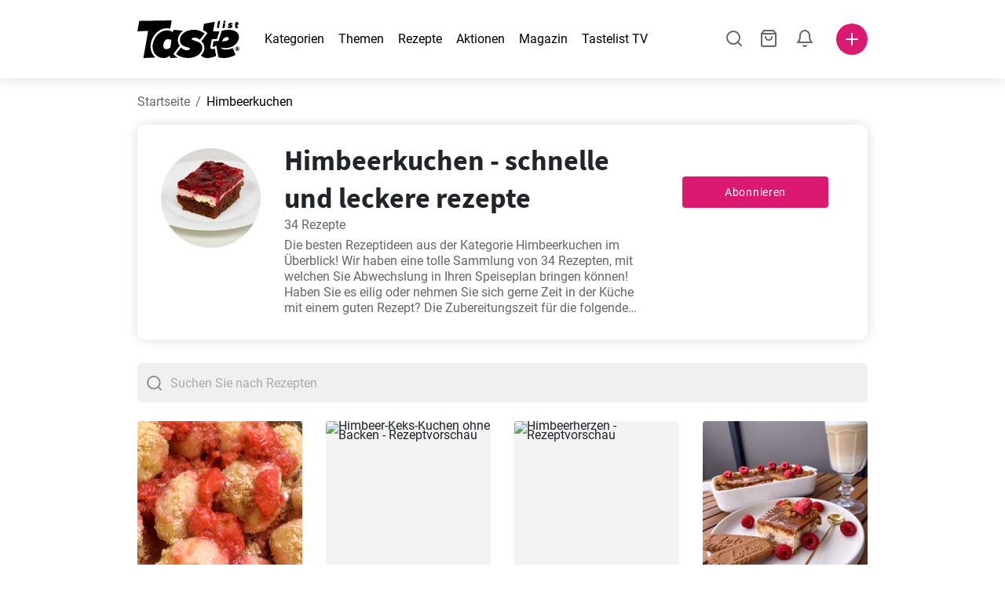

--- FILE ---
content_type: text/html; charset=utf-8
request_url: https://www.tastelist.ch/himbeerkuchen
body_size: 92064
content:
<!doctype html>
<html data-n-head-ssr lang="de-CH" data-n-head="%7B%22lang%22:%7B%22ssr%22:%22de-CH%22%7D%7D">
   <head >
      <meta data-n-head="ssr" charset="UTF-8"><meta data-n-head="ssr" name="viewport" content="width=device-width, user-scalable=no, initial-scale=1.0, maximum-scale=1.0, minimum-scale=1.0"><meta data-n-head="ssr" name="X-UA-Compatible" content="ie=edge"><meta data-n-head="ssr" name="format-detection" content="telephone=no"><meta data-n-head="ssr" name="apple-mobile-web-app-capable" content="yes"><meta data-n-head="ssr" name="apple-mobile-web-app-status-bar-style" content="default"><meta data-n-head="ssr" name="msapplication-TileColor" content="#FAA916"><meta data-n-head="ssr" name="theme-color" content="#FFFFFF"><meta data-n-head="ssr" property="og:type" content="website"><meta data-n-head="ssr" property="og:site_name" content="Tastelist"><meta data-n-head="ssr" name="p:domain_verify" content="9eff3f41fc754d4bd29aca53ed36021a"><meta data-n-head="ssr" name="robots" content="max-image-preview:large"><meta data-n-head="ssr" name="title" content="Himbeerkuchen - schnelle und leckere rezepte!"><meta data-n-head="ssr" data-hid="description" name="description" content="Du suchst nach Himbeerkuchen Rezepten ⭐️? Hier findest Du nicht nur Himbeerkuchen Rezepte, sondern auch viele andere Rezeptideen ⭐️."><meta data-n-head="ssr" property="og:url" content="https://www.tastelist.ch/himbeerkuchen"><meta data-n-head="ssr" property="og:type" content="article"><meta data-n-head="ssr" property="og:title" content="Himbeerkuchen - schnelle und leckere rezepte!"><meta data-n-head="ssr" property="og:description" content="Du suchst nach Himbeerkuchen Rezepten ⭐️? Hier findest Du nicht nur Himbeerkuchen Rezepte, sondern auch viele andere Rezeptideen ⭐️."><meta data-n-head="ssr" property="og:image" content="https://www.tastelist.ch/get-image?path=https://eu.tastescdn.net/thumbor/D9oaaX0BQoqVyGc0cIReqAc4qi4=/1200x675/filters:quality(65):brightness(2):contrast(2):rgb(2,-2,0):sharpen(0.2,0.2,true)/sk/theme/6eb4b2957e973a0a8c2e607ae8a86894.jpg"><meta data-n-head="ssr" name="robots" content="index, follow"><title>Himbeerkuchen - schnelle und leckere rezepte!</title><link data-n-head="ssr" rel="icon" type="image/x-icon" href="/favicon.ico"><link data-n-head="ssr" rel="icon" type="image/png" sizes="32x32" href="/favicon-32x32.png"><link data-n-head="ssr" rel="icon" type="image/png" sizes="16x16" href="/favicon-16x16.png"><link data-n-head="ssr" rel="dns-prefetch" href="https://www.googletagmanager.com"><link data-n-head="ssr" rel="preconnect" href="https://www.googletagmanager.com"><link data-n-head="ssr" rel="apple-touch-icon" sizes="180x180" href="/apple-touch-icon.png"><link data-n-head="ssr" rel="manifest" href="/site.webmanifest"><link data-n-head="ssr" rel="mask-icon" href="/safari-pinned-tab.svg" color="#DC1971"><link data-n-head="ssr" rel="alternate" href="https://www.tastelist.de/himbeerkuchen" hreflang="de-DE"><link data-n-head="ssr" rel="alternate" href="https://www.tastelist.at/himbeerkuchen" hreflang="de-AT"><link data-n-head="ssr" rel="alternate" href="https://www.tastelist.ch/himbeerkuchen" hreflang="de-CH"><link data-n-head="ssr" rel="canonical" href="https://www.tastelist.ch/himbeerkuchen" data-hid="canonical"><link data-n-head="ssr" rel="next" href="https://www.tastelist.ch/himbeerkuchen?page=2"><script data-n-head="ssr" data-hid="gtm-script">if(!window._gtm_init){window._gtm_init=1;(function(w,n,d,m,e,p){w[d]=(w[d]==1||n[d]=='yes'||n[d]==1||n[m]==1||(w[e]&&w[e][p]&&w[e][p]()))?1:0})(window,navigator,'doNotTrack','msDoNotTrack','external','msTrackingProtectionEnabled');(function(w,d,s,l,x,y){w[x]={};w._gtm_inject=function(i){if(w.doNotTrack||w[x][i])return;w[x][i]=1;w[l]=w[l]||[];w[l].push({'gtm.start':new Date().getTime(),event:'gtm.js'});var f=d.getElementsByTagName(s)[0],j=d.createElement(s);j.defer=true;j.src='https://www.googletagmanager.com/gtm.js?id='+i;f.parentNode.insertBefore(j,f);}})(window,document,'script','dataLayer','_gtm_ids','_gtm_inject')}</script><style data-vue-ssr-id="dea203dc:0 651a1374:0 92b324ce:0 2f26f2ca:0 7ce30204:0 6c4d6467:0 17520dea:0 bbb7871a:0 36ba5dd4:0 31be2920:0 4001767f:0 3d6baddd:0 8a0caf3a:0 403b7e3a:0 7a1ee3a3:0 0aac4cdc:0 74cecc19:0 49c6802c:0 4af9b04b:0 91de3888:0 0f6e9f67:0 a9ea2b2a:0 6fb97ec9:0 91a599ae:0 45bf17fd:0 47b4b84e:0 76f2526b:0 00e04bb8:0 dbe19bd8:0">/*!
 * Bootstrap Reboot v4.6.1 (https://getbootstrap.com/)
 * Copyright 2011-2021 The Bootstrap Authors
 * Copyright 2011-2021 Twitter, Inc.
 * Licensed under MIT (https://github.com/twbs/bootstrap/blob/main/LICENSE)
 * Forked from Normalize.css, licensed MIT (https://github.com/necolas/normalize.css/blob/master/LICENSE.md)
 */.vue-advanced-cropper{direction:ltr;max-height:100%;max-width:100%;position:relative;text-align:center;-webkit-user-select:none;-moz-user-select:none;user-select:none}.vue-advanced-cropper__stretcher{max-height:100%;max-width:100%;pointer-events:none;position:relative}.vue-advanced-cropper__image{max-width:none!important;position:absolute;transform-origin:center;-webkit-user-select:none;-moz-user-select:none;user-select:none}.vue-advanced-cropper__background,.vue-advanced-cropper__foreground{background:#000;left:50%;opacity:1;position:absolute;top:50%;transform:translate(-50%,-50%)}.vue-advanced-cropper__foreground{opacity:.5}.vue-advanced-cropper__boundaries{left:50%;opacity:1;position:absolute;top:50%;transform:translate(-50%,-50%)}.vue-advanced-cropper__cropper-wrapper{height:100%;width:100%}.vue-advanced-cropper__image-wrapper{height:100%;overflow:hidden;position:absolute;width:100%}.vue-advanced-cropper__stencil-wrapper{position:absolute}*,:after,:before{box-sizing:border-box}html{-webkit-text-size-adjust:100%;-webkit-tap-highlight-color:rgba(0,0,0,0);font-family:sans-serif;line-height:1.15}article,footer,header,main,nav,section{display:block}body{background-color:#fff;color:#212529;font-family:-apple-system,BlinkMacSystemFont,"Segoe UI",Roboto,"Helvetica Neue",Arial,"Noto Sans","Liberation Sans",sans-serif,"Apple Color Emoji","Segoe UI Emoji","Segoe UI Symbol","Noto Color Emoji";font-size:1rem;font-weight:400;line-height:1.5;margin:0;text-align:left}[tabindex="-1"]:focus:not(:focus-visible){outline:0!important}hr{box-sizing:content-box;height:0;overflow:visible}h1,h2,h3,h4{margin-bottom:.5rem;margin-top:0}p{margin-top:0}address,p{margin-bottom:1rem}address{font-style:normal;line-height:inherit}ol,ul{margin-bottom:1rem;margin-top:0}ol ol,ol ul,ul ol,ul ul{margin-bottom:0}blockquote{margin:0 0 1rem}b,strong{font-weight:bolder}small{font-size:80%}a{background-color:transparent;color:#007bff;-webkit-text-decoration:none;text-decoration:none}a:hover{color:#0056b3;-webkit-text-decoration:underline;text-decoration:underline}a:not([href]):not([class]),a:not([href]):not([class]):hover{color:inherit;-webkit-text-decoration:none;text-decoration:none}img{border-style:none}img,svg{vertical-align:middle}svg{overflow:hidden}table{border-collapse:collapse}label{display:inline-block;margin-bottom:.5rem}button{border-radius:0}button:focus:not(:focus-visible){outline:0}button,input,textarea{font-family:inherit;font-size:inherit;line-height:inherit;margin:0}button,input{overflow:visible}button{text-transform:none}[type=button],[type=reset],button{-webkit-appearance:button}[type=button]:not(:disabled),[type=reset]:not(:disabled),button:not(:disabled){cursor:pointer}[type=button]::-moz-focus-inner,[type=reset]::-moz-focus-inner,button::-moz-focus-inner{border-style:none;padding:0}input[type=checkbox]{box-sizing:border-box;padding:0}textarea{overflow:auto;resize:vertical}progress{vertical-align:baseline}[type=number]::-webkit-inner-spin-button,[type=number]::-webkit-outer-spin-button{height:auto}[type=search]{-webkit-appearance:none;outline-offset:-2px}[type=search]::-webkit-search-decoration{-webkit-appearance:none}output{display:inline-block}template{display:none}[hidden]{display:none!important}/*!
 * Bootstrap Grid v4.6.1 (https://getbootstrap.com/)
 * Copyright 2011-2021 The Bootstrap Authors
 * Copyright 2011-2021 Twitter, Inc.
 * Licensed under MIT (https://github.com/twbs/bootstrap/blob/main/LICENSE)
 */html{-ms-overflow-style:scrollbar;box-sizing:border-box}*,:after,:before{box-sizing:inherit}.container,.container-md,.container-sm{margin-left:auto;margin-right:auto;padding-left:15px;padding-right:15px;width:100%}@media(min-width:320px){.container{max-width:520px}}@media(min-width:590px){.container,.container-sm{max-width:560px}}@media(min-width:760px){.container,.container-md,.container-sm{max-width:730px}}@media(min-width:992px){.container,.container-md,.container-sm{max-width:960px}}@media(min-width:1300px){.container,.container-md,.container-sm{max-width:1170px}}.row{display:flex;flex-wrap:wrap;margin-left:-15px;margin-right:-15px}.col,.col-1,.col-10,.col-11,.col-12,.col-3,.col-4,.col-6,.col-8,.col-lg-10,.col-lg-12,.col-lg-2,.col-lg-3,.col-lg-4,.col-lg-5,.col-lg-6,.col-lg-8,.col-lg-9,.col-md-10,.col-md-3,.col-md-4,.col-md-5,.col-md-6,.col-md-7,.col-md-8,.col-md-9,.col-sm-10,.col-sm-12,.col-sm-6,.col-sm-8,.col-xl-2,.col-xl-4,.col-xl-6,.col-xl-8,.col-xs-12,.col-xs-4,.col-xs-6,.col-xs-8{padding-left:15px;padding-right:15px;position:relative;width:100%}.col{flex-basis:0;flex-grow:1;max-width:100%}.col-1{flex:0 0 8.33333333%;max-width:8.33333333%}.col-3{flex:0 0 25%;max-width:25%}.col-4{flex:0 0 33.33333333%;max-width:33.33333333%}.col-6{flex:0 0 50%;max-width:50%}.col-8{flex:0 0 66.66666667%;max-width:66.66666667%}.col-10{flex:0 0 83.33333333%;max-width:83.33333333%}.col-11{flex:0 0 91.66666667%;max-width:91.66666667%}.col-12{flex:0 0 100%;max-width:100%}@media(min-width:320px){.col-xs-4{flex:0 0 33.33333333%;max-width:33.33333333%}.col-xs-6{flex:0 0 50%;max-width:50%}.col-xs-8{flex:0 0 66.66666667%;max-width:66.66666667%}.col-xs-12{flex:0 0 100%;max-width:100%}.offset-xs-2{margin-left:16.66666667%}}@media(min-width:590px){.col-sm-6{flex:0 0 50%;max-width:50%}.col-sm-8{flex:0 0 66.66666667%;max-width:66.66666667%}.col-sm-10{flex:0 0 83.33333333%;max-width:83.33333333%}.col-sm-12{flex:0 0 100%;max-width:100%}.offset-sm-1{margin-left:8.33333333%}.offset-sm-2{margin-left:16.66666667%}}@media(min-width:760px){.col-md-3{flex:0 0 25%;max-width:25%}.col-md-4{flex:0 0 33.33333333%;max-width:33.33333333%}.col-md-5{flex:0 0 41.66666667%;max-width:41.66666667%}.col-md-6{flex:0 0 50%;max-width:50%}.col-md-7{flex:0 0 58.33333333%;max-width:58.33333333%}.col-md-8{flex:0 0 66.66666667%;max-width:66.66666667%}.col-md-9{flex:0 0 75%;max-width:75%}.col-md-10{flex:0 0 83.33333333%;max-width:83.33333333%}.offset-md-0{margin-left:0}.offset-md-1{margin-left:8.33333333%}.offset-md-2{margin-left:16.66666667%}.offset-md-3{margin-left:25%}}@media(min-width:992px){.col-lg-2{flex:0 0 16.66666667%;max-width:16.66666667%}.col-lg-3{flex:0 0 25%;max-width:25%}.col-lg-4{flex:0 0 33.33333333%;max-width:33.33333333%}.col-lg-5{flex:0 0 41.66666667%;max-width:41.66666667%}.col-lg-6{flex:0 0 50%;max-width:50%}.col-lg-8{flex:0 0 66.66666667%;max-width:66.66666667%}.col-lg-9{flex:0 0 75%;max-width:75%}.col-lg-10{flex:0 0 83.33333333%;max-width:83.33333333%}.col-lg-12{flex:0 0 100%;max-width:100%}.offset-lg-1{margin-left:8.33333333%}.offset-lg-2{margin-left:16.66666667%}.offset-lg-3{margin-left:25%}}@media(min-width:1300px){.col-xl-2{flex:0 0 16.66666667%;max-width:16.66666667%}.col-xl-4{flex:0 0 33.33333333%;max-width:33.33333333%}.col-xl-6{flex:0 0 50%;max-width:50%}.col-xl-8{flex:0 0 66.66666667%;max-width:66.66666667%}.offset-xl-4{margin-left:33.33333333%}}.d-none{display:none!important}.d-block{display:block!important}.d-flex{display:flex!important}.d-inline-flex{display:inline-flex!important}@media(min-width:320px){.d-xs-none{display:none!important}}@media(min-width:590px){.d-sm-none{display:none!important}.d-sm-inline-block{display:inline-block!important}.d-sm-block{display:block!important}.d-sm-flex{display:flex!important}}@media(min-width:760px){.d-md-none{display:none!important}.d-md-block{display:block!important}}@media(min-width:992px){.d-lg-none{display:none!important}.d-lg-block{display:block!important}.d-lg-flex{display:flex!important}}@media(min-width:1300px){.d-xl-none{display:none!important}.d-xl-block{display:block!important}}.flex-column{flex-direction:column!important}.justify-content-center{justify-content:center!important}.justify-content-between{justify-content:space-between!important}.align-items-center{align-items:center!important}.align-self-center{align-self:center!important}.mx-0{margin-right:0!important}.mb-0{margin-bottom:0!important}.mx-0{margin-left:0!important}.mt-1{margin-top:.25rem!important}.mb-1{margin-bottom:.25rem!important}.mt-2{margin-top:.5rem!important}.mb-2{margin-bottom:.5rem!important}.mt-3{margin-top:1rem!important}.mb-3{margin-bottom:1rem!important}.mt-4,.my-4{margin-top:1.5rem!important}.mb-4,.my-4{margin-bottom:1.5rem!important}.mt-5{margin-top:3rem!important}.mb-5{margin-bottom:3rem!important}.pt-0{padding-top:0!important}.pr-0,.px-0{padding-right:0!important}.pl-0,.px-0{padding-left:0!important}.px-1{padding-left:.25rem!important;padding-right:.25rem!important}.mt-auto,.my-auto{margin-top:auto!important}.mx-auto{margin-right:auto!important}.my-auto{margin-bottom:auto!important}.ml-auto,.mx-auto{margin-left:auto!important}@media(min-width:320px){.mt-xs-4{margin-top:1.5rem!important}.pl-xs-0{padding-left:0!important}}@media(min-width:760px){.mt-md-0{margin-top:0!important}.mb-md-0{margin-bottom:0!important}}.text-left{text-align:left!important}.text-center{text-align:center!important}.text-info{color:#17a2b8!important}a.text-info:focus,a.text-info:hover{color:#0f6674!important}.position-relative{position:relative!important}.w-100{width:100%!important}.h-100{height:100%!important}@media(max-width:760px){.row,.row>.col,.row>[class*=col-]{padding-left:7.5px;padding-right:7.5px}}body,html{min-height:100vh;position:relative;width:100vw}body{-webkit-print-color-adjust:exact!important;print-color-adjust:exact!important;touch-action:pan-y}html{overflow-x:hidden}body{font-size:16px}h1,h2,h3,h4{font-family:"Source Sans Pro",sans-serif}h1{font-size:22px}@media(min-width:992px){h1{font-size:36px}}h2{font-size:18px}@media(min-width:992px){h2{font-size:22px}}h3{font-size:16px}@media(min-width:992px){h3{font-size:18px}}h4{font-size:14px}@media(min-width:992px){h4{font-size:16px}}.small{font-size:12px}@font-face{font-display:swap;font-family:"Roboto";font-style:normal;font-weight:400;src:local(""),url(/fonts/roboto-v20-latin-ext_latin-regular.woff2) format("woff2"),url(/fonts/roboto-v20-latin-ext_latin-regular.woff) format("woff")}@font-face{font-display:swap;font-family:"Roboto";font-style:normal;font-weight:700;src:local(""),url(/fonts/roboto-v20-latin-ext_latin-700.woff2) format("woff2"),url(/fonts/roboto-v20-latin-ext_latin-700.woff) format("woff")}@font-face{font-display:swap;font-family:"Source Sans Pro";font-style:normal;font-weight:400;src:local(""),url(/fonts/source-sans-pro-v14-latin-ext_latin-regular.woff2) format("woff2"),url(/fonts/source-sans-pro-v14-latin-ext_latin-regular.woff) format("woff")}@font-face{font-display:swap;font-family:"Source Sans Pro";font-style:normal;font-weight:700;src:local(""),url(/fonts/source-sans-pro-v14-latin-ext_latin-700.woff2) format("woff2"),url(/fonts/source-sans-pro-v14-latin-ext_latin-700.woff) format("woff")}html.modal-open,html.spinner-open{max-height:100vh;overflow-y:hidden!important}#app{-webkit-font-smoothing:antialiased;-moz-osx-font-smoothing:grayscale;font-family:"Roboto",sans-serif}#router-view{min-height:calc(100vh - 52px)}@media(min-width:992px){#router-view{min-height:calc(100vh - 100px)}}button,input,textarea{border:none;outline:none}button{background:none;padding:0}.fade-enter-active,.fade-leave-active{transition:opacity .3s ease-out}.fade-enter,.fade-leave-to{opacity:0}.fade-fast-enter-active,.fade-fast-leave-active{transition:opacity .15s ease-out}.fade-fast-enter,.fade-fast-leave-to{opacity:0}.fade-slow-enter-active,.fade-slow-leave-active{transition:opacity .6s ease-in-out}.fade-slow-enter,.fade-slow-leave-to{opacity:0}.slide-down-enter-active,.slide-down-leave-active{transition:transform .2s ease-out}.slide-down-enter,.slide-down-leave-to{transform:translateY(-100%)}@media print{@page{size:A4 portrait;margin:5mm}body,html{height:297mm;width:210mm}#router-view{padding-top:30px}.container{max-width:100%}}
header[data-v-5e232a4b]{background:#fff;box-shadow:0 3px 15px rgba(0,0,0,.1);height:52px;left:0;position:sticky;top:0;width:100vw;z-index:99}header.no-shadow[data-v-5e232a4b]{box-shadow:none}@media(min-width:760px){header.no-shadow[data-v-5e232a4b]{box-shadow:0 3px 15px rgba(0,0,0,.1)}}header>.container[data-v-5e232a4b]{position:relative}@media(min-width:992px){header[data-v-5e232a4b]{height:100px}}#header-logo-wrapper[data-v-5e232a4b]{display:inline-block;margin-right:32px}@media(min-width:992px){#header-logo-wrapper:hover svg[data-v-5e232a4b]{fill:#dc1971}}#header-logo-wrapper svg[data-v-5e232a4b]{height:auto;width:80px}@media(min-width:992px){#header-logo-wrapper svg[data-v-5e232a4b]{transition:fill .3s ease-out;width:130px}}nav ul[data-v-5e232a4b]{list-style:none;margin:0;padding:0}.header-nav[data-v-5e232a4b]{display:none}.header-nav ul[data-v-5e232a4b]{display:flex;flex-flow:row nowrap;justify-content:space-between}.header-nav li[data-v-5e232a4b]:not(:last-child){margin-right:18px}.header-nav a[data-v-5e232a4b],.header-nav button[data-v-5e232a4b]{color:#000;display:inline-block;font-size:16px;height:20px;line-height:20px;-webkit-text-decoration:none;text-decoration:none;white-space:nowrap}@media(min-width:992px){.header-nav a[data-v-5e232a4b],.header-nav button[data-v-5e232a4b]{border-bottom:1px solid transparent;transition:border-bottom .15s ease-out}.header-nav a[data-v-5e232a4b]:hover,.header-nav button[data-v-5e232a4b]:hover{border-bottom:1px solid #000}}.header-nav a.seasonal[data-v-5e232a4b],.header-nav button.seasonal[data-v-5e232a4b]{color:var(--static-page-menu-item-color)}@media(min-width:992px){.header-nav a.seasonal[data-v-5e232a4b],.header-nav button.seasonal[data-v-5e232a4b]{border-bottom:1px solid transparent;transition:border-bottom .15s ease-out}.header-nav a.seasonal[data-v-5e232a4b]:hover,.header-nav button.seasonal[data-v-5e232a4b]:hover{border-bottom:1px solid var(--static-page-menu-item-color)}.header-nav[data-v-5e232a4b]{display:inline-block}}#login-button[data-v-5e232a4b],#notifications-button[data-v-5e232a4b],#search-button[data-v-5e232a4b],#shopping-list-button[data-v-5e232a4b]{align-items:center;display:inline-flex;justify-content:center}#notifications-button[data-v-5e232a4b],#search-button[data-v-5e232a4b],#shopping-list-button[data-v-5e232a4b]{bottom:1px;margin-right:22px;position:relative}#notifications-button-mobile[data-v-5e232a4b],#shopping-list-button[data-v-5e232a4b],#shopping-list-button-mobile[data-v-5e232a4b]{position:relative}.open-shopping-list-button>*[data-v-5e232a4b]{pointer-events:none}#login-button svg[data-v-5e232a4b]{position:relative}@media(min-width:992px){#login-button svg[data-v-5e232a4b]{bottom:1px;margin-right:12px;width:24px}}#avatar[data-v-5e232a4b]{cursor:pointer;overflow:hidden}#avatar[data-v-5e232a4b],.add-recipe-desktop-simple[data-v-5e232a4b]{border-radius:50%;height:40px;width:40px}.add-recipe-desktop-simple[data-v-5e232a4b]{background:#dc1971;margin-left:6px;position:relative}.add-recipe-desktop-simple svg[data-v-5e232a4b]{left:50%;position:absolute;top:50%;transform:translate(-50%,-50%)}.add-recipe-desktop-simple svg path[data-v-5e232a4b]{fill:#fff}.add-recipe-desktop-simple.logged[data-v-5e232a4b]{margin-left:14px}.add-recipe-desktop[data-v-5e232a4b]{margin-left:18px}#header-right-container[data-v-5e232a4b]{align-items:center;display:inline-flex;margin-left:auto;position:relative}#header-search-container[data-v-5e232a4b]{align-items:center;display:none;flex-flow:row nowrap;justify-content:flex-end;margin-left:auto}@media(min-width:992px){#header-search-container[data-v-5e232a4b]{display:inline-flex}}#header-mobile-toolbar[data-v-5e232a4b]{display:inline-block;height:20px;margin-left:auto}#header-mobile-toolbar button[data-v-5e232a4b]{align-items:center;display:inline-flex;height:20px;justify-content:center}#header-mobile-toolbar ul[data-v-5e232a4b]{display:flex;flex-flow:row nowrap;height:20px;justify-content:flex-end}#header-mobile-toolbar li[data-v-5e232a4b]{line-height:20px}#header-mobile-toolbar li[data-v-5e232a4b]:not(:last-child){margin-right:20px}#header-mobile-toolbar svg[data-v-5e232a4b]{fill:none;stroke:#dc1971;stroke-width:2px;cursor:pointer}#header-mobile-toolbar svg line[data-v-5e232a4b],#header-mobile-toolbar svg path[data-v-5e232a4b]{fill:none;stroke:#666;stroke-linecap:round;stroke-linejoin:round;stroke-width:2px}#header-mobile-toolbar svg.mobile-toolbar-icon[data-v-5e232a4b]{height:20px;width:20px}#header-mobile-toolbar #mobile-menu-icon[data-v-5e232a4b]{stroke:#000}#header-mobile-toolbar #mobile-avatar-image[data-v-5e232a4b]{border-radius:50%;cursor:pointer;display:inline-block;height:20px;overflow:hidden;width:20px}#header-mobile-toolbar #mobile-avatar-image[data-v-5e232a4b] div{height:100%}#header-mobile-toolbar #mobile-avatar-image[data-v-5e232a4b] img{left:0;position:absolute;top:0}@media(min-width:992px){#header-mobile-toolbar[data-v-5e232a4b]{display:none}}#user-menu[data-v-5e232a4b]{background:#fff;border-radius:4px;box-shadow:0 0 15px rgba(0,0,0,.2);left:-22px;outline:none;padding:8px 0;position:absolute;top:32px;z-index:100}@media(min-width:590px){#user-menu[data-v-5e232a4b]{left:50px}}@media(min-width:760px){#user-menu[data-v-5e232a4b]{left:18px}}@media(min-width:992px){#user-menu[data-v-5e232a4b]{left:74px;top:52px}}#user-menu ul[data-v-5e232a4b]{display:flex;flex-flow:column nowrap;width:160px}#user-menu li[data-v-5e232a4b]{background-color:#fff;cursor:pointer;line-height:1;margin:0;padding:10px 0 8px 13px;transition:background-color .15s ease-out;-webkit-user-select:none;-moz-user-select:none;user-select:none;width:100%}#user-menu li[data-v-5e232a4b]:last-child{color:#dc1971}@media(min-width:992px){#user-menu li[data-v-5e232a4b]:hover{background-color:#f0f0f0}}#user-menu[data-v-5e232a4b]:after{border-bottom:5px solid #fff;border-left:5px solid transparent;border-right:5px solid transparent;content:"";display:inline-block;height:0;left:70%;position:absolute;top:-5px;transform:translateX(-50%);width:0}@media(min-width:590px){#user-menu[data-v-5e232a4b]:after{left:50%}}@media(min-width:760px){#user-menu[data-v-5e232a4b]:after{left:calc(50% + 32px)}}@media(min-width:992px){#user-menu[data-v-5e232a4b]:after{left:50%}}.notifications-icon line[data-v-5e232a4b],.notifications-icon path[data-v-5e232a4b],.search-icon line[data-v-5e232a4b],.search-icon path[data-v-5e232a4b],.shopping-list-icon line[data-v-5e232a4b],.shopping-list-icon path[data-v-5e232a4b],.user-icon line[data-v-5e232a4b],.user-icon path[data-v-5e232a4b]{fill:none;stroke:#666;stroke-linecap:round;stroke-linejoin:round;stroke-width:2px}.icon-count-circle[data-v-5e232a4b]{background:#dc1971;border:2px solid #fff;border-radius:50%;display:inline-block;height:12px;position:absolute;right:-3px;top:-7px;width:12px}.icon-count-circle.with-text[data-v-5e232a4b]{align-items:center;border-radius:16px;display:inline-flex;height:20px;justify-content:center;line-height:16px;right:-6px;top:-10px;width:20px}.icon-count-circle.with-text span[data-v-5e232a4b]{color:#fff;font-size:12px}.icon-count-circle.with-text.plus[data-v-5e232a4b]{padding:0 5px;right:-12px;width:auto}@media(min-width:992px){.icon-count-circle[data-v-5e232a4b]{top:-5px}.icon-count-circle.with-text[data-v-5e232a4b]{top:-8px}}.shopping-list-circle[data-v-5e232a4b]{background:#dc1971;border:2px solid #fff;border-radius:50%;display:inline-block;height:12px;position:absolute;right:-4px;top:-4px;width:12px}.popup-buttons-row[data-v-5e232a4b]{display:flex;flex-flow:row nowrap;justify-content:space-between;margin-top:36px}.popup-buttons-row button[data-v-5e232a4b]:first-child{margin-right:15px}@media print{header[data-v-5e232a4b]{display:none}}header.simple-version>.container[data-v-5e232a4b]{justify-content:center!important}header.simple-version #header-right-container[data-v-5e232a4b],header.simple-version .header-nav[data-v-5e232a4b]{display:none!important}header.simple-version #header-logo-wrapper[data-v-5e232a4b]{margin:0!important}
a[data-v-c477ad4a],button[data-v-c477ad4a]{align-items:center;border:none;border-radius:4px;color:#fff;display:inline-flex;font-size:14px;height:40px;justify-content:center;letter-spacing:.7px;line-height:40px;margin:0;max-width:330px;outline:none;padding:0 26px;position:relative;text-align:center;-webkit-text-decoration:none;text-decoration:none;transition:background-color .3s ease-out;white-space:nowrap;width:auto}a.bordered[data-v-c477ad4a],button.bordered[data-v-c477ad4a]{line-height:36px}a img[data-v-c477ad4a],button img[data-v-c477ad4a]{height:22px;margin-right:10px}a.bordered[data-v-c477ad4a],button.bordered[data-v-c477ad4a]{transition:background-color .3s ease-out,color .3s ease-out,border-color .3s ease-out}a[data-v-c477ad4a]:focus,a[data-v-c477ad4a]:hover,button[data-v-c477ad4a]:focus,button[data-v-c477ad4a]:hover{color:#fff;-webkit-text-decoration:none;text-decoration:none}button[data-v-c477ad4a]:focus{outline:none}.full-width[data-v-c477ad4a]{width:100%}.pink[data-v-c477ad4a]{background-color:#dc1971;font-family:"Roboto",sans-serif;font-size:14px}.pink[data-v-c477ad4a]:disabled{background-color:#e0e0e0;color:#fff}.pink.bordered[data-v-c477ad4a]{background-color:transparent;border:1px solid #dc1971;color:#dc1971}.pink.bordered[data-v-c477ad4a]:disabled{background-color:none;border:1px solid #e0e0e0;color:#e0e0e0}@media(min-width:992px){.pink[data-v-c477ad4a]:not(:disabled):focus,.pink[data-v-c477ad4a]:not(:disabled):hover{background-color:#c60d60}.pink:not(:disabled).bordered[data-v-c477ad4a]:focus,.pink:not(:disabled).bordered[data-v-c477ad4a]:hover{border-color:#c60d60;color:#fff}}.white[data-v-c477ad4a]{background-color:#fff;font-family:"Roboto",sans-serif;font-size:14px}.white[data-v-c477ad4a]:disabled{background-color:#e0e0e0;color:#fff}.white.bordered[data-v-c477ad4a]{background-color:transparent;border:1px solid #fff;color:#fff}.white.bordered[data-v-c477ad4a]:disabled{background-color:none;border:1px solid #e0e0e0;color:#e0e0e0}@media(min-width:992px){.white[data-v-c477ad4a]:not(:disabled):focus,.white[data-v-c477ad4a]:not(:disabled):hover{background-color:#000}.white:not(:disabled).bordered[data-v-c477ad4a]:focus,.white:not(:disabled).bordered[data-v-c477ad4a]:hover{border-color:#000;color:#fff}}.white.bordered[data-v-c477ad4a]:hover{border-color:#fff!important}.premiumwhite[data-v-c477ad4a]{background-color:#fff;color:#dc1971;font-family:"Roboto",sans-serif;font-size:14px}.premiumwhite[data-v-c477ad4a]:disabled{background-color:#e0e0e0;color:#fff}.premiumwhite.bordered[data-v-c477ad4a]{background-color:transparent;border:1px solid #fff;color:#fff}.premiumwhite.bordered[data-v-c477ad4a]:disabled{background-color:none;border:1px solid #e0e0e0;color:#e0e0e0}@media(min-width:992px){.premiumwhite[data-v-c477ad4a]:not(:disabled):focus,.premiumwhite[data-v-c477ad4a]:not(:disabled):hover{background-color:#fff}.premiumwhite:not(:disabled).bordered[data-v-c477ad4a]:focus,.premiumwhite:not(:disabled).bordered[data-v-c477ad4a]:hover{border-color:#fff;color:#fff}}.premiumwhite[data-v-c477ad4a]:focus,.premiumwhite[data-v-c477ad4a]:hover{color:#dc1971;-webkit-text-decoration:none;text-decoration:none}.grey[data-v-c477ad4a]{background-color:#666;font-family:"Roboto",sans-serif;font-size:14px}.grey[data-v-c477ad4a]:disabled{background-color:#e0e0e0;color:#fff}.grey.bordered[data-v-c477ad4a]{background-color:transparent;border:1px solid #666;color:#666}.grey.bordered[data-v-c477ad4a]:disabled{background-color:none;border:1px solid #e0e0e0;color:#e0e0e0}@media(min-width:992px){.grey[data-v-c477ad4a]:not(:disabled):focus,.grey[data-v-c477ad4a]:not(:disabled):hover{background-color:#525252}.grey:not(:disabled).bordered[data-v-c477ad4a]:focus,.grey:not(:disabled).bordered[data-v-c477ad4a]:hover{border-color:#525252;color:#fff}}.facebook[data-v-c477ad4a]{background-color:#3b5998;font-family:"Source Sans Pro",sans-serif;font-size:16px}.facebook[data-v-c477ad4a]:disabled{background-color:#e0e0e0;color:#fff}.facebook.bordered[data-v-c477ad4a]{background-color:transparent;border:1px solid #3b5998;color:#3b5998}.facebook.bordered[data-v-c477ad4a]:disabled{background-color:none;border:1px solid #e0e0e0;color:#e0e0e0}@media(min-width:992px){.facebook[data-v-c477ad4a]:not(:disabled):focus,.facebook[data-v-c477ad4a]:not(:disabled):hover{background-color:#30487b}.facebook:not(:disabled).bordered[data-v-c477ad4a]:focus,.facebook:not(:disabled).bordered[data-v-c477ad4a]:hover{border-color:#30487b;color:#fff}}.facebook img[data-v-c477ad4a]{left:32px}.google[data-v-c477ad4a]{background-color:#818181;font-family:"Source Sans Pro",sans-serif;font-size:16px}.google[data-v-c477ad4a]:disabled{background-color:#e0e0e0;color:#fff}.google.bordered[data-v-c477ad4a]{background-color:#fff;border:1px solid #818181;color:#818181}.google.bordered[data-v-c477ad4a]:disabled{background-color:none;border:1px solid #e0e0e0;color:#e0e0e0}@media(min-width:992px){.google[data-v-c477ad4a]:not(:disabled):focus,.google[data-v-c477ad4a]:not(:disabled):hover{background-color:#818181}.google:not(:disabled).bordered[data-v-c477ad4a]:focus,.google:not(:disabled).bordered[data-v-c477ad4a]:hover{border-color:#818181;color:#fff}}.google img[data-v-c477ad4a]{transition:filter .3s ease-out}.google:focus img[data-v-c477ad4a],.google:hover img[data-v-c477ad4a]{filter:brightness(0) invert(1)}
#notifications-list[data-v-3c71193f]{background:#fff;box-shadow:0 0 15px rgba(0,0,0,.2);display:flex;flex-direction:column;height:100%;left:0;outline:none;padding:18px 0 0;position:fixed;top:0;width:100vw;z-index:100}@media(min-width:590px){#notifications-list[data-v-3c71193f]{--max-height:calc(100vh - 52px);border-radius:4px;height:auto;left:-166px;max-height:min(588px,calc(100vh - 52px));max-height:min(588px,var(--max-height));padding:18px 0 0;position:absolute;top:32px;width:360px}}@media(min-width:760px){#notifications-list[data-v-3c71193f]{--max-height:calc(100vh - 100px);left:-190px}}@media(min-width:992px){#notifications-list[data-v-3c71193f]{left:-80px;top:52px}}#notifications-list[data-v-3c71193f]:after{border-bottom:5px solid #fff;border-left:5px solid transparent;border-right:5px solid transparent;content:"";display:none;height:0;position:absolute;top:-5px;transform:translateX(-50%);width:0}@media(min-width:590px){#notifications-list[data-v-3c71193f]:after{display:inline-block;left:calc(50% + 76px)}}@media(min-width:760px){#notifications-list[data-v-3c71193f]:after{left:calc(50% + 100px)}}@media(min-width:992px){#notifications-list[data-v-3c71193f]:after{left:50%}}.notifications-list-header[data-v-3c71193f]{margin-bottom:8px;padding:0 14px;position:relative}.notifications-list-header .notifications-list-heading[data-v-3c71193f]{display:block;font-family:"Source Sans Pro",sans-serif;font-size:22px;line-height:24px;margin:0;text-align:center;white-space:nowrap}.notifications-list-header .notifications-list-header-close-button[data-v-3c71193f]{position:absolute;right:14px;top:50%;transform:translateY(-50%)}@media(min-width:590px){.notifications-list-header .notifications-list-header-close-button[data-v-3c71193f]{display:none}}.empty-notifications-list-container[data-v-3c71193f]{padding:52px 0 78px}.empty-notifications-list-container .empty-notifications-list-icon[data-v-3c71193f]{align-items:center;background:#f0f0f0;border-radius:50%;display:flex;height:132px;justify-content:center;margin:0 auto;width:132px}.empty-notifications-list-container .empty-notifications-list-icon svg[data-v-3c71193f]{fill:none;stroke:#666;stroke-linecap:round;stroke-linejoin:round;stroke-width:2px;height:auto;width:64px}.empty-notifications-list-container p[data-v-3c71193f]{color:#666;margin-top:19px;text-align:center}.sections-wrapper[data-v-3c71193f]{-ms-overflow-style:none;border-radius:0 0 4px 4px;margin-top:4px;overflow-y:scroll;scrollbar-width:none}.sections-wrapper[data-v-3c71193f]::-webkit-scrollbar{display:none}section[data-v-3c71193f]{padding:8px 14px 0}section ul[data-v-3c71193f]{list-style-type:none;margin:0;padding:0}section.read[data-v-3c71193f]{background:#f0f0f0}section[data-v-3c71193f]:last-child{padding-bottom:8px}.section-header[data-v-3c71193f]{align-items:baseline;display:flex;flex-flow:row nowrap;justify-content:space-between;line-height:20px;margin-bottom:4px}.section-header button[data-v-3c71193f]{color:#dc1971;font-size:12px;-webkit-text-decoration:underline;text-decoration:underline}.section-heading[data-v-3c71193f]{display:block;font-family:"Source Sans Pro",sans-serif;font-size:18px;line-height:20px}.cookie-star-banner[data-v-3c71193f]{border-top:1px solid #e0e0e0;padding:8px 0}.cookie-star-banner a[data-v-3c71193f]{-webkit-text-decoration:none;text-decoration:none}.cookie-star-banner-inner[data-v-3c71193f]{align-items:center;background:#f0f0f0;border-radius:4px;display:flex;height:80px;justify-content:flex-start;overflow:hidden;position:relative}.cookie-star-banner-inner img[data-v-3c71193f]{bottom:0;left:0;pointer-events:none;position:absolute;-webkit-user-select:none;-moz-user-select:none;user-select:none;width:140px}.cookie-star-banner-inner p[data-v-3c71193f]{color:#000;font-size:12px;font-weight:700;line-height:14px;margin:0;padding-left:140px;padding-right:16px}
#tag[data-v-076445aa]{min-height:auto;padding-bottom:21px;padding-top:18px}@media(min-width:992px){#tag[data-v-076445aa]{padding-bottom:38px}}.message[data-v-076445aa]{margin:24px 0;width:100%}@media(min-width:992px){.message[data-v-076445aa]{margin-bottom:0}}.message a[data-v-076445aa]{margin-top:20px}.recipe-overview[data-v-076445aa]{margin-bottom:15px}@media(min-width:992px){.recipe-overview[data-v-076445aa]{margin-bottom:30px}}.tag-recipes-search-input[data-v-076445aa]{margin-bottom:18px}@media(min-width:992px){.tag-recipes-search-input[data-v-076445aa]{margin-bottom:24px}}.ad-row[data-v-076445aa]{margin-top:30px}
#breadcrumbs-container[data-v-20e556ec]{align-items:center;display:flex;flex-flow:row nowrap;justify-content:flex-start;margin-bottom:12px;min-height:24px}#breadcrumbs-container a[data-v-20e556ec]{color:#666;-webkit-text-decoration:none;text-decoration:none}@media(min-width:992px){#breadcrumbs-container a[data-v-20e556ec]{border-bottom:1px solid transparent;transition:border-bottom .15s ease-out}#breadcrumbs-container a[data-v-20e556ec]:hover{border-bottom:1px solid #666}}.breadcrumb[data-v-20e556ec]{color:#666;font-size:16px;white-space:nowrap}.breadcrumb[data-v-20e556ec]:not(.current):after{content:"/";margin:0 7px}.breadcrumb.current[data-v-20e556ec]{color:#000;overflow:hidden;text-overflow:ellipsis}.mobile-home-button[data-v-20e556ec]{bottom:1px;display:flex;margin-right:10px;position:relative}@media(min-width:590px){.mobile-home-button[data-v-20e556ec]{display:none}}.mobile-home-icon[data-v-20e556ec]{width:14px}
.tag-overview[data-v-de70076e]{border-radius:10px;box-shadow:0 0 15px rgba(40,9,46,.149);margin-bottom:15px;margin-top:7px}@media(min-width:760px){.tag-overview[data-v-de70076e]{margin-bottom:30px;margin-top:17px}}.overview-row-auto[data-v-de70076e]{height:100%}.full-img-wrapper[data-v-de70076e]{background-color:#fff;border-radius:10px;max-height:185px;padding:20px 15px 20px 20px}@media(min-width:590px){.full-img-wrapper[data-v-de70076e]{max-height:229px;padding:30px}}.image-wrapper[data-v-de70076e]{padding-top:100%;position:relative;width:80px}.image-wrapper[data-v-de70076e] img{border-radius:50%;left:0;position:absolute;top:0}@media(min-width:590px){.image-wrapper[data-v-de70076e]{width:127px}}.info-section[data-v-de70076e]{align-items:baseline;padding-right:20px}@media(min-width:760px){.info-section[data-v-de70076e]{padding-right:0;width:666px}}.info-section .info-heading[data-v-de70076e]{-webkit-box-orient:vertical;-webkit-line-clamp:4;display:-webkit-box;font:normal normal 700 18px/20px Source Sans Pro;margin-bottom:5px;margin-top:20px;overflow:hidden}@media(min-width:590px){.info-section .info-heading[data-v-de70076e]{max-width:100%}}@media(min-width:760px){.info-section .info-heading[data-v-de70076e]{-webkit-line-clamp:3;font:normal normal 700 22px/26px Source Sans Pro;margin-bottom:6px}}@media(min-width:992px){.info-section .info-heading[data-v-de70076e]{-webkit-line-clamp:2;font:normal normal 700 36px/48px Source Sans Pro;margin-bottom:0;margin-top:22px}}.info-section .recipes-count[data-v-de70076e]{color:#666;font:normal normal normal 12px/14px Roboto;margin-bottom:6px}@media(min-width:590px){.info-section .recipes-count[data-v-de70076e]{font:normal normal normal 16px/20px Roboto}}.info-section .seo-text-wrapper[data-v-de70076e]{padding-bottom:12px}@media(min-width:760px){.info-section .seo-text-wrapper[data-v-de70076e]{padding-bottom:30px}}.info-section .seo-text[data-v-de70076e]{color:#666;cursor:pointer;font:normal normal normal 12px/14px Roboto}.info-section .seo-text[data-v-de70076e] p{margin-bottom:0}.info-section .seo-text[data-v-de70076e] a{color:#dc1971}@media(min-width:590px){.info-section .seo-text[data-v-de70076e]{font:normal normal normal 16px/20px Roboto}}@media(min-width:760px){.info-section .seo-text[data-v-de70076e]{padding-right:0}}.line-clamp[data-v-de70076e]{-webkit-box-orient:vertical;-webkit-line-clamp:3;display:-webkit-box;overflow:hidden}@media(min-width:760px){.line-clamp[data-v-de70076e]{-webkit-line-clamp:5}}.follow-button-wrapper[data-v-de70076e]{padding-bottom:20px}@media(min-width:760px){.follow-button-wrapper[data-v-de70076e]{padding:66px 50px 0}}.follow-button-wrapper .follow-button[data-v-de70076e]{padding:0 36px}@media(min-width:760px){.follow-button-wrapper .follow-button[data-v-de70076e]{padding:0 54px}}@media(min-width:992px){.follow-button-wrapper .follow-button[data-v-de70076e]{margin-bottom:auto;margin-right:auto}}
.image-placeholder[data-v-6d8d98f4]{background:#f3f3f3;height:100%;left:0;position:absolute;top:0;width:100%;z-index:-1}img[data-v-6d8d98f4]{height:100%;-o-object-fit:cover;object-fit:cover;opacity:0;width:100%}img.loaded[data-v-6d8d98f4]{opacity:1}.lazy-image[data-v-6d8d98f4]{transition:opacity .35s ease-out}.window-loading .lazy-image[data-v-6d8d98f4]{transition:none}.adapt-to-ratio[data-v-6d8d98f4]{overflow:hidden;position:relative}.adapt-to-ratio img[data-v-6d8d98f4]{left:0;position:absolute;top:0}
.ad[data-v-024668b8]{margin-bottom:18px;text-align:center;width:100%}.ad.sticky[data-v-024668b8]{position:sticky;top:116px}.ad .text-center[data-v-024668b8]{font-size:13px;text-transform:uppercase}@media(min-width:992px){.ad[data-v-024668b8]{margin-bottom:32px}}@media print{.ad[data-v-024668b8]{display:none!important}}
.input-wrapper[data-v-4c631c9c]{display:flex;flex-flow:column nowrap;position:relative}.input-wrapper label[data-v-4c631c9c]{background-color:#f0f0f0;border-radius:4px;color:rgba(0,0,0,.4);font-size:10px;left:12px;line-height:10px;margin-bottom:0;opacity:0;padding:4px;pointer-events:none;position:absolute;top:0;transform:translate(22.5%,95%) scale(1.6);transition:transform .15s ease-out,background-color 50ms ease-out,opacity .15s ease-out,color .15s ease-out;z-index:3}.input-wrapper.error label[data-v-4c631c9c]{background-color:#fee2e2;color:#f20000}.input-wrapper.error input[data-v-4c631c9c],.input-wrapper.error textarea[data-v-4c631c9c]{background-color:#fee2e2}.input-wrapper.success label[data-v-4c631c9c]{background-color:#e2f3e5;color:#28a745}.input-wrapper.success input[data-v-4c631c9c],.input-wrapper.success textarea[data-v-4c631c9c]{background-color:#e2f3e5}.input-wrapper.password-input-wrapper img[data-v-4c631c9c]{opacity:.6;position:absolute;right:12px;top:13px;width:24px}.toggle-password[data-v-4c631c9c]{cursor:pointer}input:not(:-moz-placeholder-shown)~label[data-v-4c631c9c],textarea:not(:-moz-placeholder-shown)~label[data-v-4c631c9c]{background-color:#fff!important}.input-wrapper:focus-within label[data-v-4c631c9c],input:not(:placeholder-shown)~label[data-v-4c631c9c],textarea:not(:placeholder-shown)~label[data-v-4c631c9c]{background-color:#fff!important}input:not(:-moz-placeholder-shown)~label[data-v-4c631c9c],textarea:not(:-moz-placeholder-shown)~label[data-v-4c631c9c]{opacity:1;pointer-events:all;transform:translateY(-50%)}.input-wrapper:focus-within label[data-v-4c631c9c],input:not(:placeholder-shown)~label[data-v-4c631c9c],textarea:not(:placeholder-shown)~label[data-v-4c631c9c]{opacity:1;pointer-events:all;transform:translateY(-50%)}input[data-v-4c631c9c],textarea[data-v-4c631c9c]{background-color:#f0f0f0;border-radius:5px;color:#666;font-size:16px;padding:14px 12px 12px;transition:background-color .15s ease-out;width:100%}input[data-v-4c631c9c]::-moz-placeholder,textarea[data-v-4c631c9c]::-moz-placeholder{color:#666;opacity:.5;-moz-transition:opacity .15s ease-out;transition:opacity .15s ease-out}input[data-v-4c631c9c]::placeholder,textarea[data-v-4c631c9c]::placeholder{color:#666;opacity:.5;transition:opacity .15s ease-out}input[data-v-4c631c9c]:focus::-moz-placeholder,textarea[data-v-4c631c9c]:focus::-moz-placeholder{opacity:0}input[data-v-4c631c9c]:focus::placeholder,textarea[data-v-4c631c9c]:focus::placeholder{opacity:0}input[disabled][data-v-4c631c9c],textarea[disabled][data-v-4c631c9c]{color:hsla(0,0%,40%,.5)}input[disabled][data-v-4c631c9c]:-webkit-autofill,textarea[disabled][data-v-4c631c9c]:-webkit-autofill{-webkit-text-fill-color:hsla(0,0%,40%,.5)}input.input-erase-button[data-v-4c631c9c],textarea.input-erase-button[data-v-4c631c9c]{padding-right:34px}input.input-slot-used[data-v-4c631c9c],textarea.input-slot-used[data-v-4c631c9c]{padding-right:40px}input.input-erase-button.input-slot-used[data-v-4c631c9c],textarea.input-erase-button.input-slot-used[data-v-4c631c9c]{padding-right:74px}.show-placeholder-on-focus input[data-v-4c631c9c]:focus::-moz-placeholder,.show-placeholder-on-focus textarea[data-v-4c631c9c]:focus::-moz-placeholder{opacity:.5}.show-placeholder-on-focus input[data-v-4c631c9c]:focus::placeholder,.show-placeholder-on-focus textarea[data-v-4c631c9c]:focus::placeholder{opacity:.5}.has-shadow input[data-v-4c631c9c],.has-shadow textarea[data-v-4c631c9c]{box-shadow:0 0 20px hsla(0,0%,100%,.85)}textarea[data-v-4c631c9c]{resize:none}.search input[data-v-4c631c9c]{padding-left:42px}.search input[data-v-4c631c9c]::-webkit-search-cancel-button,.search input[data-v-4c631c9c]::-webkit-search-decoration,.search input[data-v-4c631c9c]::-webkit-search-results-button,.search input[data-v-4c631c9c]::-webkit-search-results-decoration{-webkit-appearance:none}.erase-button[data-v-4c631c9c],.search-button[data-v-4c631c9c]{padding:1px 6px;position:absolute;top:11px;z-index:1}.search-button[data-v-4c631c9c]{left:6px;top:12px}.search-button svg[data-v-4c631c9c]{fill:none;stroke:#666;stroke-width:2px;height:20px;opacity:.7;width:20px}.erase-button[data-v-4c631c9c]{opacity:0;pointer-events:none;right:4px;transition:opacity .15s ease-out}.erase-button.show[data-v-4c631c9c]{opacity:1;pointer-events:all}.erase-button.slot-used[data-v-4c631c9c]{right:42px}.erase-button svg[data-v-4c631c9c]{fill:none;height:18px;width:18px}.erase-button svg circle[data-v-4c631c9c]{fill:#666;transition:fill .15s ease-out}.erase-button svg path[data-v-4c631c9c]{stroke:#fff;stroke-linecap:round}@media(min-width:992px){.erase-button.show:hover svg circle[data-v-4c631c9c]{fill:#dc1971}}.input-info-wrapper[data-v-4c631c9c]{align-items:flex-start;display:flex;flex-flow:row nowrap;justify-content:space-between;margin-top:3px}.error-message[data-v-4c631c9c],.success-message[data-v-4c631c9c]{display:inline-block;font-size:12px}.error-message[data-v-4c631c9c]{color:#f20000}.success-message[data-v-4c631c9c]{color:#28a745}.error-link[data-v-4c631c9c]{cursor:pointer;-webkit-text-decoration:underline;text-decoration:underline}.characters-counter[data-v-4c631c9c]{color:#666;font-size:12px;margin-left:auto;max-width:50%;padding-right:11px;text-align:right;white-space:nowrap}.dark-input[data-v-4c631c9c] input,.dark-input textarea[data-v-4c631c9c]{background-color:#666;color:#e0e0e0}.dark-input[data-v-4c631c9c] input::-moz-placeholder,.dark-input textarea[data-v-4c631c9c]::-moz-placeholder{color:hsla(0,0%,88%,.5)}.dark-input[data-v-4c631c9c] input::placeholder,.dark-input textarea[data-v-4c631c9c]::placeholder{color:hsla(0,0%,88%,.5)}.dark-input[data-v-4c631c9c] label{color:hsla(0,0%,88%,.56)}.dark-input input:not(:-moz-placeholder-shown)~label[data-v-4c631c9c],.dark-input textarea:not(:-moz-placeholder-shown)~label[data-v-4c631c9c]{background-color:#000!important}.dark-input[data-v-4c631c9c] input:focus~label,.dark-input input:not(:placeholder-shown)~label[data-v-4c631c9c],.dark-input textarea:focus~label[data-v-4c631c9c],.dark-input textarea:not(:placeholder-shown)~label[data-v-4c631c9c]{background-color:#000!important}.dark-input input:not(:-moz-placeholder-shown)~label[data-v-4c631c9c],.dark-input textarea:not(:-moz-placeholder-shown)~label[data-v-4c631c9c]{opacity:1;transform:translateY(-50%)}.dark-input[data-v-4c631c9c] input:focus~label,.dark-input input:not(:placeholder-shown)~label[data-v-4c631c9c],.dark-input textarea:focus~label[data-v-4c631c9c],.dark-input textarea:not(:placeholder-shown)~label[data-v-4c631c9c]{opacity:1;transform:translateY(-50%)}.dark-input.error input[data-v-4c631c9c],.dark-input.error label[data-v-4c631c9c],.dark-input.error textarea[data-v-4c631c9c]{background-color:rgba(242,0,0,.48);color:#d53434}.dark-input.success input[data-v-4c631c9c],.dark-input.success label[data-v-4c631c9c],.dark-input.success textarea[data-v-4c631c9c]{background-color:rgba(36,196,104,.46);color:#28a745}.dark-input.password-input-wrapper img[data-v-4c631c9c]{opacity:1}.light-input[data-v-4c631c9c] input,.light-input textarea[data-v-4c631c9c]{background-color:#fff}.dark-password img[data-v-4c631c9c]{filter:brightness(0) invert(1)}
.grid-heading[data-v-6b120ff4]{font-size:22px;line-height:24px;margin:0}@media(min-width:590px){.grid-heading[data-v-6b120ff4]{font-size:36px;line-height:48px}}.grid-heading[data-v-6b120ff4] span{color:#dc1971}.grid-title-container[data-v-6b120ff4]{align-items:center;display:flex;flex-flow:row nowrap;justify-content:flex-start;margin-bottom:10px}@media(min-width:590px){.grid-title-container[data-v-6b120ff4]{justify-content:space-between;margin-bottom:12px}}section[data-v-6b120ff4]{text-align:left}.recipe-thumbnail[data-v-6b120ff4]{margin-bottom:16px}.recipe-thumbnail[data-v-6b120ff4]:last-child{margin-bottom:20px}@media(min-width:590px){.recipe-thumbnail[data-v-6b120ff4],.recipe-thumbnail[data-v-6b120ff4]:last-child{margin-bottom:30px}}.mobile-carousel-row[data-v-6b120ff4]{-ms-overflow-style:none;flex-flow:row nowrap;margin-left:calc((-100vw - 30px + min(100vw, 520px))/2);overflow-x:scroll;padding-left:calc((100vw + 30px - min(100vw, 520px))/2);padding-right:calc((100vw + 30px - min(100vw, 520px))/2);scrollbar-width:none;width:100vw}@media not all and (-webkit-min-device-pixel-ratio:0),not all and (min-resolution:0.001dpcm){@supports(-webkit-appearance:none) and (stroke-color:transparent){.mobile-carousel-row[data-v-6b120ff4]:after{content:"";padding-right:calc(50vw - 245px)}@media(min-width:590px){.mobile-carousel-row[data-v-6b120ff4]:after{padding-right:calc(50vw - 265px)}}@media(min-width:760px){.mobile-carousel-row[data-v-6b120ff4]:after{content:none;display:none;padding-right:0}}}}.mobile-carousel-row[data-v-6b120ff4]::-webkit-scrollbar{display:none}@media(min-width:590px){.mobile-carousel-row[data-v-6b120ff4]{margin-left:calc(-50vw + 265px);padding-left:calc(50vw - 265px);padding-right:calc(50vw - 265px)}}@media(min-width:760px){.mobile-carousel-row[data-v-6b120ff4]{flex-flow:row wrap;margin:0 -15px;overflow:visible;padding-left:0;padding-right:0;width:auto}}.mobile-carousel-thumb[data-v-6b120ff4]{min-width:192px;padding:0}.mobile-carousel-thumb[data-v-6b120ff4]:not(:last-child){margin-right:16px}@media(min-width:760px){.mobile-carousel-thumb[data-v-6b120ff4]{min-width:auto;padding:0 15px}.mobile-carousel-thumb[data-v-6b120ff4]:not(:last-child){margin-right:0}}@media(max-width:759px){.mobile-carousel-thumb[data-v-6b120ff4] .recipe-container{min-height:274px}.mobile-carousel-thumb[data-v-6b120ff4] .recipe-placeholder-container{height:274px}}.mobile-carousel-indicator-container[data-v-6b120ff4]{align-items:center;display:flex;justify-content:center;padding:12px 0 16px}@media(min-width:590px){.mobile-carousel-indicator-container[data-v-6b120ff4]{padding-top:0}}@media(min-width:760px){.mobile-carousel-indicator-container[data-v-6b120ff4]{display:none}}.mobile-carousel-indicator-dot[data-v-6b120ff4]{background:#666;border-radius:50%;height:10px;opacity:.3;transition:opacity .3s ease-out;width:10px}.mobile-carousel-indicator-dot.active[data-v-6b120ff4]{opacity:1}.mobile-carousel-indicator-dot[data-v-6b120ff4]:not(:last-child){margin-right:8px}.mobile-carousel-thumb.has-background-thumb[data-v-6b120ff4]:not(:last-child){margin-right:36px}@media(min-width:760px){.mobile-carousel-thumb.has-background-thumb[data-v-6b120ff4]:not(:last-child){margin-right:0}}.has-background[data-v-6b120ff4]{padding-top:14px}@media(min-width:760px){.has-background[data-v-6b120ff4]{padding-bottom:30px;padding-top:18px}}
.recipe-container[data-v-16ca1225]{align-content:flex-start;height:100%;line-height:14px;min-height:220px}.recipe-container a[data-v-16ca1225]{color:inherit;-webkit-text-decoration:none;text-decoration:none}.recipe-container .recipe-author-container[data-v-16ca1225]{align-items:center;display:flex;flex-flow:row nowrap;justify-content:space-between;position:relative}.recipe-container .recipe-author-container[data-v-16ca1225] .premium-user-icon-wrapper.sm{top:0!important}@media(min-width:590px){.recipe-container .recipe-author-container[data-v-16ca1225] .premium-user-icon-wrapper.sm{top:-1px!important}}.recipe-container .recipe-author[data-v-16ca1225],.recipe-container span[data-v-16ca1225]{color:#666;font-size:12px}@media(min-width:590px){.recipe-container[data-v-16ca1225]{line-height:12px;min-height:334px}.recipe-container .recipe-author[data-v-16ca1225],.recipe-container span[data-v-16ca1225]{font-size:12px;line-height:20px}}@media(min-width:760px){.recipe-container[data-v-16ca1225]{min-height:216.5px}}@media(min-width:992px){.recipe-container[data-v-16ca1225]{min-height:287px}.recipe-container .recipe-author[data-v-16ca1225],.recipe-container span[data-v-16ca1225]{font-size:16px}}.recipe-container.carousel[data-v-16ca1225]{min-height:auto}.recipe-container.carousel[data-v-16ca1225] img{-webkit-user-drag:none}@media(min-width:992px){.recipe-container[data-v-16ca1225]:not(.carousel):not(.has-background){position:relative}.recipe-container[data-v-16ca1225]:not(.carousel):not(.has-background):before{background-color:hsla(0,0%,100%,.5);border-radius:10px;box-shadow:0 4px 15px rgba(0,0,0,.2);content:"";display:inline-block;height:calc(100% + 20px);left:5px;opacity:0;position:absolute;top:-10px;transition:opacity .3s ease-out;width:calc(100% - 10px)}.recipe-container[data-v-16ca1225]:not(.carousel):not(.has-background):hover:before{opacity:1}}.recipe-container.has-background[data-v-16ca1225]{position:relative}.recipe-container.has-background[data-v-16ca1225]:before{background:#fff;border-radius:10px;content:"";display:inline-block;height:calc(100% + 20px);left:5px;position:absolute;top:-10px;width:calc(100% - 10px)}@media(min-width:1300px){.recipe-container[data-v-16ca1225]{min-height:340px}}.recipe-thumb-mobile-heading-tag[data-v-16ca1225]{background:#dc1971;border-radius:12px;color:#fff;font-size:12px;font-weight:500;left:12px;line-height:14px;padding:4px 11px;position:absolute;text-transform:uppercase;top:12px}@media(min-width:590px){.recipe-thumb-mobile-heading-tag[data-v-16ca1225]{display:none}}.recipe-thumb-heading-tag[data-v-16ca1225]{background:#666;border-radius:10px 10px 0 0;color:#fff;display:none;font-family:Roboto,sans-serif;font-size:16px;font-weight:700;line-height:20px;margin:0 0 -10px;padding:9px 0 17px;text-align:center;text-transform:uppercase}@media(min-width:590px){.recipe-thumb-heading-tag[data-v-16ca1225]{display:block}}.recipe-image-wrapper[data-v-16ca1225]{background:#f3f3f3;height:100vw;left:calc((-100vw - 30px + min(100vw, 520px))/2);overflow:hidden;padding-top:100%;position:relative;width:100vw}.recipe-image-wrapper.mobile-carousel[data-v-16ca1225]{border-radius:4px;height:auto;left:0;width:100%}.recipe-image-wrapper.mobile-carousel[data-v-16ca1225] img{border-radius:4px}@media(min-width:590px){.recipe-image-wrapper[data-v-16ca1225]{border-radius:4px;height:auto;left:0;width:100%}}.recipe-image-wrapper[data-v-16ca1225] img{display:block;left:0;position:absolute;top:0}.carousel .recipe-image-wrapper[data-v-16ca1225]{overflow:visible}.dark-placeholder .recipe-image-wrapper[data-v-16ca1225]{background:#e6e6e6}.recipe-title[data-v-16ca1225]{display:block;font-size:15px;line-height:18px;margin-bottom:0;margin-top:8px;overflow:hidden;padding-bottom:1px}.recipe-title a[data-v-16ca1225]{max-height:100%;max-width:100%}@media(min-width:992px){.recipe-title a[data-v-16ca1225]{transition:color .15s ease-out}.recipe-title a[data-v-16ca1225]:hover{color:#dc1971}}.recipe-title a[data-v-16ca1225],.recipe-title div[data-v-16ca1225]{-webkit-line-clamp:2;-webkit-box-orient:vertical;display:-webkit-box}@media(min-width:590px){.recipe-title[data-v-16ca1225]{font-size:16px;margin-bottom:3px;margin-top:4px}}@media(min-width:992px){.recipe-title[data-v-16ca1225]{font-size:22px;line-height:24px}}.recipe-description[data-v-16ca1225]{-webkit-line-clamp:2;-webkit-box-orient:vertical;color:#666;display:-webkit-box;font-size:14px;line-height:18px;overflow:hidden}@media(min-width:590px){.recipe-description[data-v-16ca1225]{display:none}}.interaction-buttons .recipe-title[data-v-16ca1225]{margin-top:4px}@media(min-width:590px){.interaction-buttons .recipe-title[data-v-16ca1225]{margin-top:0}}.recipe-info[data-v-16ca1225]{align-items:center;display:none;flex-flow:row nowrap;justify-content:space-between}@media(min-width:590px){.recipe-info[data-v-16ca1225]{display:flex}}.recipe-author[data-v-16ca1225]{display:inline-block;overflow:hidden;text-overflow:ellipsis}.recipe-author.premium[data-v-16ca1225]{color:#dc1971}@media(min-width:992px){.recipe-author[data-v-16ca1225]:not(.scraped){border-bottom:1px solid transparent;transition:border-bottom .15s ease-out}.recipe-author[data-v-16ca1225]:not(.scraped):hover{border-bottom:1px solid #666}.recipe-author:not(.scraped).premium[data-v-16ca1225]{border-bottom:1px solid transparent;transition:border-bottom .15s ease-out}.recipe-author:not(.scraped).premium[data-v-16ca1225]:hover{border-bottom:1px solid #dc1971}}.recipe-status[data-v-16ca1225],.recipe-status span[data-v-16ca1225]{font-size:12px;line-height:14px}.recipe-status[data-v-16ca1225]{background:#dc1971;border-radius:12px;bottom:50%;color:#fff;left:50%;padding:4px 11px;position:absolute;transform:translate(-50%,50%);white-space:nowrap}.recipe-status.blocked[data-v-16ca1225]{background:#f20000}.recipe-status.draft[data-v-16ca1225]{background:#000}.recipe-status.for-control[data-v-16ca1225]{background:#666}.recipe-status button[data-v-16ca1225],.recipe-status span[data-v-16ca1225]{color:inherit}.recipe-status button[data-v-16ca1225]{-webkit-text-decoration:underline;text-decoration:underline}.has-heading-tag.recipe-container[data-v-16ca1225]{min-height:250px}@media(min-width:590px){.has-heading-tag.recipe-container[data-v-16ca1225]{min-height:370px}}@media(min-width:760px){.has-heading-tag.recipe-container[data-v-16ca1225]{min-height:252.5px}}@media(min-width:992px){.has-heading-tag.recipe-container[data-v-16ca1225]{min-height:323px;position:relative}}@media(min-width:1300px){.has-heading-tag.recipe-container[data-v-16ca1225]{min-height:376px}}.interaction-buttons .recipe-container[data-v-16ca1225]{min-height:243.5px}@media(min-width:590px){.interaction-buttons .recipe-container[data-v-16ca1225]{min-height:349.5px}}@media(min-width:760px){.interaction-buttons .recipe-container[data-v-16ca1225]{min-height:244.5px}}@media(min-width:992px){.interaction-buttons .recipe-container[data-v-16ca1225]{min-height:315px;position:relative}}@media(min-width:1300px){.interaction-buttons .recipe-container[data-v-16ca1225]{min-height:367.5px}}.interaction-buttons .has-heading-tag.recipe-container[data-v-16ca1225]{min-height:273.5px}@media(min-width:590px){.interaction-buttons .has-heading-tag.recipe-container[data-v-16ca1225]{min-height:385.5px}}@media(min-width:760px){.interaction-buttons .has-heading-tag.recipe-container[data-v-16ca1225]{min-height:280.5px}}@media(min-width:992px){.interaction-buttons .has-heading-tag.recipe-container[data-v-16ca1225]{min-height:351px;position:relative}}@media(min-width:1300px){.interaction-buttons .has-heading-tag.recipe-container[data-v-16ca1225]{min-height:403.5px}}.mobile-separator[data-v-16ca1225]{background:#e0e0e0;height:1px;margin-top:12px;width:100%}@media(min-width:590px){.mobile-separator[data-v-16ca1225]{display:none}}.mobile-carousel .recipe-info[data-v-16ca1225]{display:flex}.mobile-carousel .recipe-title[data-v-16ca1225]{font-size:16px;margin-bottom:3px}@media(min-width:992px){.mobile-carousel .recipe-title[data-v-16ca1225]{font-size:22px;line-height:24px}}.mobile-carousel .mobile-separator[data-v-16ca1225],.mobile-carousel .recipe-description[data-v-16ca1225],.recipe-thumb:last-child .mobile-separator[data-v-16ca1225]{display:none}.recipe-status-desktop-border[data-v-16ca1225],.recipe-status-mobile-border[data-v-16ca1225]{border-style:solid;pointer-events:none;position:absolute;z-index:1}.recipe-status-desktop-border.blocked[data-v-16ca1225],.recipe-status-mobile-border.blocked[data-v-16ca1225]{border-color:#f20000}.recipe-status-desktop-border.for-control[data-v-16ca1225],.recipe-status-mobile-border.for-control[data-v-16ca1225]{border-color:#666}.recipe-status-mobile-border[data-v-16ca1225]{border-width:5px;display:none;height:calc(100% + 10px);left:calc((-100vw - 15px + min(100vw, 520px))/2);top:-5px;width:100vw}.recipe-status-mobile-border.blocked[data-v-16ca1225],.recipe-status-mobile-border.for-control[data-v-16ca1225]{display:block}@media(min-width:590px){.recipe-status-mobile-border[data-v-16ca1225]{display:none!important}}.recipe-status-desktop-border[data-v-16ca1225]{border-radius:4px;border-width:3px;display:none;height:100%;left:0;top:0;width:100%}@media(min-width:590px){.recipe-status-desktop-border.blocked[data-v-16ca1225],.recipe-status-desktop-border.for-control[data-v-16ca1225]{display:block}}
.recipe-thumb-author-header[data-v-410e0472]{align-items:center;color:#000;display:inline-flex;margin-bottom:8px;-webkit-text-decoration:none;text-decoration:none}@media(min-width:590px){.recipe-thumb-author-header[data-v-410e0472]{display:none}}.image-wrapper[data-v-410e0472]{border-radius:50%;height:32px;margin-right:10px;overflow:hidden;position:relative;width:32px}.image-wrapper[data-v-410e0472] img{border-radius:50%;overflow:hidden}.image-wrapper.premium[data-v-410e0472]{border:1px solid #dc1971}span[data-v-410e0472]{font-size:14px}.crown-icon[data-v-410e0472]{margin-left:10px;width:16px}
.thumb-icons-mobile-container[data-v-4e6f2e3a]{position:absolute;right:12px;top:12px}.icon[data-v-4e6f2e3a]{align-items:center;background:#000;border-radius:50%;display:flex;height:32px;justify-content:center;width:32px}.icon[data-v-4e6f2e3a]:not(:last-child){margin-bottom:12px}.icon svg[data-v-4e6f2e3a]{width:16px}
.interaction-buttons-container[data-v-3c0076d4]{align-items:center;display:flex;flex-flow:row nowrap;justify-content:space-between;margin-top:8px;padding:2px 0}.interaction-buttons-container.mobile-carousel[data-v-3c0076d4]{margin-top:4px}@media(min-width:590px){.interaction-buttons-container[data-v-3c0076d4]{margin-top:4px}}button[data-v-3c0076d4]{align-items:center;display:flex}.add-to-favorites-button[data-v-3c0076d4]{margin-left:-4px;transform:translateY(-1px)}.add-to-favorites-button .heart[data-v-3c0076d4]{fill:none;transition:fill .3s ease-out}.add-to-favorites-button .heart path[data-v-3c0076d4]{stroke:#000;stroke-width:1;stroke-linecap:round;stroke-linejoin:round;transition:stroke .3s ease-out}@media(min-width:590px){.add-to-favorites-button .heart path[data-v-3c0076d4]{stroke:#666;stroke-width:2}}.add-to-favorites-button .heart .plus[data-v-3c0076d4]{opacity:1;transition:stroke .3s ease-out,opacity .15s ease-out}.add-to-favorites-button .heart.favorited[data-v-3c0076d4]{fill:#dc1971}.add-to-favorites-button .heart.favorited path[data-v-3c0076d4]{stroke:#dc1971}.add-to-favorites-button .heart.favorited .plus[data-v-3c0076d4]{opacity:0}@media(min-width:590px){.share-button[data-v-3c0076d4]{margin-left:8px;margin-right:auto}}.recipe-like-button[data-v-3c0076d4]{align-items:center;display:flex;flex-flow:row nowrap;justify-content:flex-start;margin-right:-4px;-webkit-user-select:none;-moz-user-select:none;user-select:none}.recipe-like-button.user-own-recipe[data-v-3c0076d4]{pointer-events:none}.add-to-favorites-button .heart[data-v-3c0076d4],.like-icon[data-v-3c0076d4],.share-icon[data-v-3c0076d4]{height:16px;width:16px}@media(min-width:992px){.add-to-favorites-button .heart[data-v-3c0076d4],.like-icon[data-v-3c0076d4],.share-icon[data-v-3c0076d4]{height:20px;width:20px}}.interaction-button[data-v-3c0076d4]{padding:4px}.share-icon path[data-v-3c0076d4]{stroke:#000;stroke-width:1;stroke-linecap:round;stroke-linejoin:round}@media(min-width:590px){.share-icon path[data-v-3c0076d4]{stroke:#666;stroke-width:2}}.like-icon[data-v-3c0076d4]{fill:none;stroke:#000;stroke-width:1.25;stroke-linecap:round;stroke-linejoin:round;transition:stroke .3s ease-out}@media(min-width:590px){.like-icon[data-v-3c0076d4]{stroke:#666;stroke-width:2.5}}.like-icon.liked[data-v-3c0076d4]{stroke:#dc1971}@media(min-width:590px){.like-icon.liked[data-v-3c0076d4]{stroke:#666}}.button-text[data-v-3c0076d4]{color:#666;font-size:12px;line-height:14px;margin-left:6px}@media(min-width:590px){.button-text[data-v-3c0076d4]{color:#000;font-size:16px;line-height:20px;margin-left:5px}.edit-button .button-text[data-v-3c0076d4],.remove-button .button-text[data-v-3c0076d4]{color:#666;font-size:12px;line-height:14px;margin-left:6px}}.mobile-carousel .share-button[data-v-3c0076d4]{margin-left:8px;margin-right:auto}.mobile-carousel .add-to-favorites-button .button-text[data-v-3c0076d4],.mobile-carousel .share-button .button-text[data-v-3c0076d4]{display:none}
@media print{.grid-ad[data-v-428e5372]{display:none!important}}
.tooltip-wrapper[data-v-3de346cc]{display:inline}.tooltip[data-v-3de346cc]{background:hsla(0,0%,100%,.95);border-radius:6px;box-shadow:0 0 8px rgba(0,0,0,.1);color:#666;font-size:12px;line-height:14px;opacity:0;padding:6px 8px;pointer-events:none;position:fixed;transition:opacity .3s ease-out;-webkit-user-select:none;-moz-user-select:none;user-select:none;white-space:nowrap;z-index:99}
.pagination-main-container[data-v-08855e29]{align-items:center;display:flex;flex-flow:column nowrap;justify-content:center;margin-bottom:20px;margin-top:2px;position:relative}@media(min-width:992px){.pagination-main-container[data-v-08855e29]{margin-bottom:32px;margin-top:10px}}.pagination-main-container.blog-pagination[data-v-08855e29]{margin-top:12px}@media(min-width:992px){.pagination-main-container.blog-pagination[data-v-08855e29]{margin-top:18px}}.pagination-more-button[data-v-08855e29]{margin-bottom:20px}ul[data-v-08855e29]{align-items:center;color:#666;display:flex;flex-flow:row nowrap;justify-content:center;list-style:none;margin:0 auto;padding:0}li[data-v-08855e29]{-webkit-user-select:none;-moz-user-select:none;user-select:none}li[data-v-08855e29]:not(:last-child){margin-right:9px}@media(max-width:340px){li[data-v-08855e29]:not(:last-child){margin-right:8px}li.dots[data-v-08855e29]{margin-left:-5px;margin-right:3px}}.pagination-button[data-v-08855e29]{border:1px solid #666;border-radius:20px;display:inline-block;font-size:14px;height:40px;line-height:40px;position:relative;text-align:center;width:40px}.pagination-button[data-v-08855e29],.pagination-button[data-v-08855e29]:hover{color:#666;-webkit-text-decoration:none;text-decoration:none}.pagination-button.selected[data-v-08855e29]{background-color:#dc1971;border:1px solid #dc1971;color:#fff;font-weight:700;pointer-events:none}.pagination-button svg[data-v-08855e29]{position:relative}.pagination-button svg path[data-v-08855e29]{fill:none;stroke:#666;stroke-linecap:round;stroke-linejoin:round;stroke-width:2px}.pagination-button.prev svg[data-v-08855e29]{bottom:2px;right:1px;transform:rotate(180deg)}.pagination-button.next svg[data-v-08855e29]{bottom:2px;left:1px}@media(min-width:992px){.pagination-button[data-v-08855e29]{transition:border-color .15s ease-out}.pagination-button[data-v-08855e29]:not(.selected):hover{border:1px solid #dc1971;color:#dc1971}.pagination-button:hover svg path[data-v-08855e29]{stroke:#dc1971}}.next-button[data-v-08855e29]{display:inline-block;margin-bottom:16px;max-width:330px;-webkit-text-decoration:none;text-decoration:none;width:100%}
h2[data-v-7e05b1f7]{font-size:22px;line-height:24px;margin-bottom:6px}@media(min-width:992px){h2[data-v-7e05b1f7]{font-size:36px;line-height:48px}}ul[data-v-7e05b1f7]{-ms-overflow-style:none;-moz-column-gap:15px;column-gap:15px;cursor:grab;display:flex;list-style-type:none;margin:0;max-width:100%;overflow-x:scroll;padding:10px 1px;scrollbar-width:none}ul[data-v-7e05b1f7]::-webkit-scrollbar{display:none}@media(min-width:992px){ul[data-v-7e05b1f7]{-moz-column-gap:30px;column-gap:30px}}ul.dragging[data-v-7e05b1f7]{cursor:grabbing}ul.dragging .leaflet[data-v-7e05b1f7]{cursor:inherit;pointer-events:none}.leaflet[data-v-7e05b1f7]{flex-shrink:0;width:236px}@media(min-width:992px){.leaflet[data-v-7e05b1f7]{width:244px}}.leaflet.desktop-small[data-v-7e05b1f7]{width:210px}.leaflet.desktop-small[data-v-7e05b1f7] .leaflet-image-wrapper{height:210px}
.leaflet-thumb[data-v-52d50d0a]{background:#fff;border-radius:10px;box-shadow:0 1px 6px rgba(0,0,0,.161);overflow:hidden}a[data-v-52d50d0a]{color:inherit;-webkit-text-decoration:none;text-decoration:none}.leaflet-image-wrapper[data-v-52d50d0a]{aspect-ratio:1;border-top-left-radius:10px;border-top-right-radius:10px;display:flex;overflow:hidden;position:relative;z-index:1}@media(min-width:590px){.leaflet-image-wrapper[data-v-52d50d0a]{aspect-ratio:unset;height:264px}}@media(min-width:760px){.leaflet-image-wrapper[data-v-52d50d0a]{height:156px}}@media(min-width:992px){.leaflet-image-wrapper[data-v-52d50d0a]{height:264px}}.leaflet-image-wrapper[data-v-52d50d0a] .image-wrapper{padding-top:0!important}.leaflet-image-wrapper[data-v-52d50d0a] .image-wrapper{height:100%}.leaflet-image-wrapper .leaflet-image-placeholder[data-v-52d50d0a],.leaflet-image-wrapper[data-v-52d50d0a] img{border-top-left-radius:10px;border-top-right-radius:10px;left:0;-o-object-position:left top;object-position:left top;position:absolute;top:0}.leaflet-image-wrapper.outdated[data-v-52d50d0a] img{filter:grayscale(1)}.leaflet-image-placeholder[data-v-52d50d0a]{background:#f3f3f3}.leaflet-image-placeholder[data-v-52d50d0a],.leaflet-image-placeholder[data-v-52d50d0a]:after{height:100%;width:100%}.leaflet-image-placeholder[data-v-52d50d0a]:after{animation:loading-52d50d0a 1.2s linear 0s infinite alternate;background:linear-gradient(90deg,hsla(0,0%,100%,0),#fff,hsla(0,0%,100%,0));content:"";display:inline-block;left:50%;opacity:.6;position:absolute;top:50%;transform:translateY(-50%) rotate(45deg) scaleY(4);z-index:1}.leaflet-remaining-days-wrapper[data-v-52d50d0a]{display:none}@media(min-width:590px){.leaflet-remaining-days-wrapper[data-v-52d50d0a]{align-items:center;background:hsla(0,0%,100%,.93);border-radius:12px;bottom:14px;color:#666;display:flex;flex-flow:row nowrap;font-size:12px;height:24px;justify-content:center;left:50%;line-height:14px;position:absolute;transform:translateX(-50%);width:148px}.leaflet-remaining-days-wrapper svg[data-v-52d50d0a]{height:18px;margin-right:6px;width:18px}.leaflet-remaining-days-wrapper span[data-v-52d50d0a]{white-space:nowrap}}@media(min-width:760px){.leaflet-remaining-days-wrapper[data-v-52d50d0a]{display:none}}@media(min-width:992px){.leaflet-remaining-days-wrapper[data-v-52d50d0a]{display:flex}}.leaflet-bottom-container[data-v-52d50d0a]{padding:0 7px}@media(min-width:760px){.leaflet-bottom-container[data-v-52d50d0a]{padding:0 10px}}.leaflet-shop-logo-wrapper[data-v-52d50d0a],.leaflet-validity-dates-wrapper[data-v-52d50d0a]{display:flex;justify-content:center;padding:7px 0}@media(min-width:760px){.leaflet-shop-logo-wrapper[data-v-52d50d0a],.leaflet-validity-dates-wrapper[data-v-52d50d0a]{padding:10px 0}}.leaflet-shop-logo-wrapper .leaflet-shop-logo-placeholder[data-v-52d50d0a],.leaflet-shop-logo-wrapper img[data-v-52d50d0a]{height:26px;width:auto}@media(min-width:760px){.leaflet-shop-logo-wrapper .leaflet-shop-logo-placeholder[data-v-52d50d0a],.leaflet-shop-logo-wrapper img[data-v-52d50d0a]{height:30px}}.leaflet-title-placeholder[data-v-52d50d0a],h3[data-v-52d50d0a]{border-bottom:1px solid #e5e5e5;height:50px}h3[data-v-52d50d0a]{color:#dc1971;font-size:13px;line-height:18px;margin-bottom:0;padding-top:8px}h3 a[data-v-52d50d0a]{-webkit-box-orient:vertical;-webkit-line-clamp:2;display:-webkit-box;overflow:hidden}.leaflet-validity-dates[data-v-52d50d0a]{color:#666;font-size:12px;line-height:14px;white-space:nowrap}@keyframes loading-52d50d0a{0%{transform:translate(-100%,-50%) rotate(45deg) scaleY(4)}to{transform:translateY(-50%) rotate(45deg) scaleY(4)}}
.feather-clock[data-v-3e70020c]{fill:none;stroke:#666;stroke-width:2;stroke-linecap:round;stroke-linejoin:round}
.shops-grid-main-container[data-v-2c33f3a2]{align-items:center;display:flex;flex-flow:column nowrap}.shops-grid[data-v-2c33f3a2]{grid-row-gap:16px;grid-column-gap:15px;-moz-column-gap:15px;column-gap:15px;display:grid;grid-template-columns:repeat(2,minmax(0,1fr));row-gap:16px;width:100%}@media(min-width:760px){.shops-grid[data-v-2c33f3a2]{grid-template-columns:repeat(4,minmax(0,1fr))}}@media(min-width:992px){.shops-grid[data-v-2c33f3a2]{-moz-column-gap:30px;column-gap:30px;row-gap:20px}}@media(min-width:1300px){.shops-grid[data-v-2c33f3a2]{grid-template-columns:repeat(6,minmax(0,1fr))}}.shop[data-v-2c33f3a2]{align-items:center;background:#fff;border-radius:10px;box-shadow:0 1px 6px rgba(0,0,0,.161);display:flex;flex-flow:column nowrap;padding:15px 18px;-webkit-text-decoration:none;text-decoration:none}.shop.hidden[data-v-2c33f3a2]{display:none}@media(min-width:992px){.shop[data-v-2c33f3a2]{padding:15px 22px}}.shop-logo[data-v-2c33f3a2]{height:50px;margin-bottom:10px;width:auto}h3[data-v-2c33f3a2]{color:#666;font-family:Roboto,sans-serif;font-size:12px;font-weight:400;line-height:14px;margin:0}button[data-v-2c33f3a2]{color:#dc1971;font-size:16px;line-height:20px;margin-top:24px;-webkit-text-decoration:underline;text-decoration:underline}.shop-name-placeholder[data-v-2c33f3a2]{height:14px}
.info-box-container[data-v-1ec6fe8c]{left:50%;pointer-events:none;position:fixed;top:62px;transform:translateX(-50%);z-index:102}@media(min-width:992px){.info-box-container[data-v-1ec6fe8c]{top:120px}}.info-box-container.modal[data-v-1ec6fe8c]{top:10px}@media(min-width:760px){.info-box-container.modal[data-v-1ec6fe8c]{top:20px}}@media print{.info-box-container[data-v-1ec6fe8c]{display:none}}
footer[data-v-4adca74c]{background:#f0f0f0;padding-bottom:env(safe-area-inset-bottom)}#page-footer[data-v-4adca74c]{background:#f0f0f0;padding:32px 0}#page-footer p[data-v-4adca74c]{color:#666;font-size:12px;margin-bottom:0;text-align:center}#page-footer.light[data-v-4adca74c]{background:#fff}@media(min-width:760px){#page-footer[data-v-4adca74c]{height:222px;padding:40px 0}#page-footer p[data-v-4adca74c]{font-size:14px;text-align:left}}.footer-column[data-v-4adca74c]{display:flex;flex-flow:column nowrap;height:auto;justify-content:space-between}#logo-wrapper[data-v-4adca74c]{margin-bottom:24px;text-align:center}#logo-wrapper svg[data-v-4adca74c]{fill:#000;height:30px;width:auto}@media(min-width:760px){#logo-wrapper[data-v-4adca74c]{margin-bottom:32px;text-align:left}#logo-wrapper svg[data-v-4adca74c]{height:50px}}#footer-icons[data-v-4adca74c]{display:flex;flex-flow:row nowrap;justify-content:space-between;margin:24px auto 0;order:2;position:relative;width:122px}@media(min-width:760px){#footer-icons a svg path[data-v-4adca74c]{transition:fill .15s ease-out}#footer-icons a .instagram[data-v-4adca74c]{transition:stroke .15s ease-out}#footer-icons a:hover svg:not(.instagram) path[data-v-4adca74c]{fill:#dc1971}#footer-icons a:hover .instagram[data-v-4adca74c]{stroke:#dc1971}}#footer-icons .instagram[data-v-4adca74c]{stroke-width:2px;stroke-linecap:round;stroke-linejoin:round}#footer-icons .instagram path[data-v-4adca74c]{fill:none}@media(min-width:760px){#footer-icons[data-v-4adca74c]{margin:0 0 32px auto;order:0}}.pink-icon svg path[data-v-4adca74c]{fill:#dc1971}.pink-stroke .instagram[data-v-4adca74c]{stroke:#dc1971}#footer-nav[data-v-4adca74c]{margin-top:24px}#footer-nav ul[data-v-4adca74c]{-moz-column-gap:16px;column-gap:16px;display:flex;flex-flow:row wrap;justify-content:space-evenly;list-style:none;margin-bottom:0;padding:0;row-gap:4px;text-align:right}#footer-nav .light-color a[data-v-4adca74c],#footer-nav .light-color button[data-v-4adca74c]{color:#000}#footer-nav a[data-v-4adca74c],#footer-nav button[data-v-4adca74c]{background:none;border:none;font-family:"Source Sans Pro",sans-serif;font-size:12px;font-weight:700;outline:none;padding:0;-webkit-text-decoration:none;text-decoration:none;white-space:nowrap}@media(min-width:760px){#footer-nav a[data-v-4adca74c],#footer-nav button[data-v-4adca74c]{font-size:16px;transition:color .15s ease-out}#footer-nav a[data-v-4adca74c]:hover,#footer-nav button[data-v-4adca74c]:hover{color:#dc1971}#footer-nav[data-v-4adca74c]{margin-top:0;padding-left:20px}#footer-nav ul[data-v-4adca74c]{justify-content:space-between}#footer-nav a[data-v-4adca74c]{font-size:16px;font-weight:700}}#external-links[data-v-4adca74c]{margin-top:24px}@media(min-width:760px){#external-links[data-v-4adca74c]{margin-top:32px}}#external-links li[data-v-4adca74c],#external-links ul[data-v-4adca74c]{align-items:center;display:flex;flex-wrap:nowrap;margin:0;padding:0}#external-links ul[data-v-4adca74c]{color:#dc1971;-moz-column-gap:24px;column-gap:24px;flex-direction:column;justify-content:end;list-style-type:none;row-gap:8px}@media(min-width:760px){#external-links ul[data-v-4adca74c]{align-items:end}}@media(min-width:1300px){#external-links ul[data-v-4adca74c]{flex-direction:row}}#external-links li[data-v-4adca74c]{-moz-column-gap:4px;column-gap:4px;flex-direction:row}#external-links a[data-v-4adca74c]{color:inherit;-webkit-text-decoration:none;text-decoration:none;white-space:nowrap}#external-links svg[data-v-4adca74c]{flex-shrink:0;height:auto;width:16px}@media print{footer[data-v-4adca74c]{display:none}}
.main-wrapper[data-v-9ddff594]{display:contents}.main-wrapper.simple-discovery[data-v-9ddff594]{display:none!important}.fixed-social-menu-main-container[data-v-9ddff594]{bottom:0;left:0;pointer-events:none;position:sticky;width:100%;z-index:99}@media(min-width:590px){.fixed-social-menu-main-container[data-v-9ddff594]{bottom:calc(24px + env(safe-area-inset-bottom));left:50%;position:fixed;transform:translateX(-50%)}}@media print{.fixed-social-menu-main-container[data-v-9ddff594]{display:none!important}}.fixed-social-menu[data-v-9ddff594]{align-items:center;background:#fff;box-shadow:0 -3px 15px rgba(0,0,0,.1);display:flex;justify-content:center;min-height:56px;padding:9px 16px calc(8px + env(safe-area-inset-bottom));pointer-events:all;position:relative;transition:transform .2s ease-out;z-index:1}@media(min-width:590px){.fixed-social-menu[data-v-9ddff594]{border-radius:28px;box-shadow:0 0 20px rgba(0,0,0,.1);margin:0 auto;padding-bottom:8px;padding-left:14px;padding-right:14px;width:360px}}.center-logo-spacer[data-v-9ddff594]{width:92px}.center-logo-shadow[data-v-9ddff594],.center-logo-wrapper[data-v-9ddff594]{background:#fff;height:72px;left:50%;position:absolute;top:-16px;transform:translateX(-50%);width:72px}.pulse[data-v-9ddff594]{animation:pulse-9ddff594 1.5s cubic-bezier(.4,0,.6,1) infinite}.center-button[data-v-9ddff594],.center-logo[data-v-9ddff594]{height:56px;left:50%;position:absolute;top:50%;transform:translate(-50%,-50%);width:56px}.center-logo[data-v-9ddff594]{pointer-events:none;-webkit-user-select:none;-moz-user-select:none;user-select:none}.center-button[data-v-9ddff594]{align-items:center;background:#dc1971;border-radius:50%;display:flex;flex-flow:column nowrap;justify-content:center}.center-button span[data-v-9ddff594]{color:#fff;font-size:10px;line-height:11.72px;margin-top:3px}.center-logo[data-v-9ddff594],.center-logo-shadow[data-v-9ddff594],.center-logo-wrapper[data-v-9ddff594]{border-radius:50%;overflow:hidden}.center-logo-shadow[data-v-9ddff594]{box-shadow:0 0 20px rgba(0,0,0,.2)}ul[data-v-9ddff594]{display:flex;flex-flow:row nowrap;justify-content:space-between;list-style-type:none;margin:0;padding:0}li[data-v-9ddff594]{display:inline-block}.social-buttons-container[data-v-9ddff594]{align-items:center;display:flex;flex-flow:column nowrap;justify-content:center;pointer-events:all;position:absolute;right:13px;top:0;transition:transform .3s ease-out;z-index:-1}@media(min-width:590px){.social-buttons-container[data-v-9ddff594]{right:116px}}@media(min-width:760px){.social-buttons-container[data-v-9ddff594]{right:210px}}@media(min-width:992px){.social-buttons-container[data-v-9ddff594]{right:84px}}@media(min-width:1300px){.social-buttons-container[data-v-9ddff594]{right:136px}}.social-buttons-container .social-button[data-v-9ddff594]{align-items:center;background:#fff;border-radius:50%;display:flex;height:44px;justify-content:center;position:absolute;right:0;top:0;transition:transform .3s ease-out;width:44px;z-index:-1}.social-buttons-container .social-button[data-v-9ddff594]:before{border-radius:50%;box-shadow:0 0 10px rgba(0,0,0,.2);content:"";display:inline-block;height:100%;left:0;opacity:0;position:absolute;top:0;transition:opacity .3s ease-out;width:100%}.social-buttons-container .social-button.active[data-v-9ddff594]:before{opacity:1}@keyframes pulse-9ddff594{0%,50%,to{background:#fff}25%{background:rgba(220,25,113,.3)}}
ul[data-v-bcd1704c]{margin:0;padding:0}li[data-v-bcd1704c]{list-style-type:none}#mobile-menu-main-wrapper[data-v-bcd1704c]{height:100%;left:0;position:fixed;top:0;width:100%;z-index:101}#menu-background[data-v-bcd1704c]{background-color:rgba(0,0,0,.9);height:100vh;left:0;position:absolute;top:0;width:100vw;z-index:-1}#menu-container[data-v-bcd1704c]{background-color:#fff;border-radius:10px 0 0 10px;box-shadow:-5px 3px 15px rgba(0,0,0,.2);display:flex;flex-flow:column nowrap;height:100%;justify-content:flex-start;max-width:304px;position:absolute;right:0;top:0;width:100%;z-index:1}@media(max-width:360px){#menu-container[data-v-bcd1704c]{max-width:270px}}#menu-header[data-v-bcd1704c]{align-items:center;display:flex;flex-flow:row nowrap;justify-content:space-between;padding:21px 15px 0}#menu-header img[data-v-bcd1704c]{width:82px}#menu-header button svg[data-v-bcd1704c]{fill:none;stroke:#666;stroke-linecap:round;stroke-width:2px;height:14px;width:14px}#main-menu[data-v-bcd1704c]{-ms-overflow-style:none;height:100%;margin-top:21px;overflow-y:scroll;padding:0 15px 20px;scrollbar-width:none}#main-menu[data-v-bcd1704c]::-webkit-scrollbar{display:none}#main-menu .highlighted-item[data-v-bcd1704c] a,#main-menu .highlighted-item[data-v-bcd1704c] button{color:#dc1971;font-weight:700}#main-menu ul[data-v-bcd1704c]{display:flex;flex-flow:column nowrap;height:100%;justify-content:flex-start;padding-bottom:42px}#main-menu li[data-v-bcd1704c]{margin-bottom:29px}#main-menu button[data-v-bcd1704c]{color:#000;display:inline-block;padding:4px 4px 4px 0}@media(max-height:600px){#main-menu[data-v-bcd1704c]{margin-top:24px}#main-menu ul[data-v-bcd1704c]{padding-bottom:24px}}.fade-and-slide-enter-active[data-v-bcd1704c],.fade-and-slide-leave-active[data-v-bcd1704c]{transition:all .2s ease-out}.fade-and-slide-enter-active #menu-background[data-v-bcd1704c],.fade-and-slide-leave-active #menu-background[data-v-bcd1704c]{transition:opacity .2s ease-out}.fade-and-slide-enter-active #menu-container[data-v-bcd1704c],.fade-and-slide-leave-active #menu-container[data-v-bcd1704c]{transition:transform .2s ease-out}.fade-and-slide-enter #menu-background[data-v-bcd1704c],.fade-and-slide-leave-to #menu-background[data-v-bcd1704c]{opacity:0}.fade-and-slide-enter #menu-container[data-v-bcd1704c],.fade-and-slide-leave-to #menu-container[data-v-bcd1704c]{transform:translateX(100%)}.menu-footer-wrapper[data-v-bcd1704c]{box-shadow:0 0 15px rgba(40,9,46,.149)}#menu-footer[data-v-bcd1704c]{padding:21px 15px 20px}#menu-footer .menu-buttons button[data-v-bcd1704c]:last-child{margin-top:13px}#menu-footer button[data-v-bcd1704c]{display:block;width:100%}.user-profile-image[data-v-bcd1704c]{height:24px;width:24px}.user-profile-image[data-v-bcd1704c] div,.user-profile-image[data-v-bcd1704c] img{height:100%;width:100%}.user-profile-image[data-v-bcd1704c] img{left:0;position:absolute;top:0}.seasonal-icon[data-v-bcd1704c]{stroke:var(--static-page-menu-item-color)}
ul[data-v-997be184]{list-style-type:none;padding:0}.menu-item-row[data-v-997be184]{align-items:center;display:flex;flex-flow:row nowrap;justify-content:flex-start;padding-bottom:14px;padding-top:14px}.menu-item-row a[data-v-997be184],.menu-item-row button[data-v-997be184]{color:#000;padding-left:14px;-webkit-text-decoration:none;text-decoration:none}.menu-item-row.expanded a[data-v-997be184],.menu-item-row.expanded button[data-v-997be184],.menu-item-row.seasonal a[data-v-997be184],.menu-item-row.seasonal button[data-v-997be184]{color:var(--static-page-menu-item-color);font-weight:700}.menu-item-row.expanded[data-v-997be184]{padding-bottom:0}.menu-item-row.expanded .arrow[data-v-997be184]{transform:rotate(180deg)}.menu-item-row.expanded svg circle[data-v-997be184],.menu-item-row.expanded svg line[data-v-997be184],.menu-item-row.expanded svg path[data-v-997be184]{stroke:#dc1971;transition:stroke .15s ease-out}.border[data-v-997be184]{border-bottom:1px solid #e0e0e0}.top-border[data-v-997be184]{border-top:1px solid #e0e0e0}.sub-items-wrapper[data-v-997be184]{padding-left:39px}.sub-items[data-v-997be184]{margin-bottom:9px;margin-top:10px;transition:transform .3s ease-out;-webkit-user-select:none;-moz-user-select:none;user-select:none}.sub-items a[data-v-997be184]{color:#666;font:normal normal normal 16px/19px Roboto;-webkit-text-decoration:none;text-decoration:none}.custom-item a[data-v-997be184]{color:#000}
.loading-main-container[data-v-04811631]{align-items:center;display:flex;height:100%;justify-content:center;left:0;top:0;width:100%}.loading-main-container.background[data-v-04811631]{background-color:hsla(0,0%,100%,.9)}.loading-inner-container[data-v-04811631]{align-items:center;display:flex;flex-flow:column nowrap;justify-content:center}.spinner-wrapper[data-v-04811631]{height:64px;position:relative;width:108px}.spinner-icon[data-v-04811631]{height:108px;left:50%;position:absolute;top:50%;transform:translate(-50%,-50%);width:108px}.progress[data-v-04811631],.progress-message[data-v-04811631]{color:#dc1971;text-align:center}.progress[data-v-04811631]{font-family:"Source Sans Pro",sans-serif;font-size:36px;font-weight:700}.progress-message[data-v-04811631]{font-size:18px}@media print{.loading-main-container[data-v-04811631]{display:none}}
rect[data-v-1708e85a]{fill:#dc1971}</style>
   </head>
   <body >
      <noscript data-n-head="ssr" data-hid="gtm-noscript" data-pbody="true"></noscript><div data-server-rendered="true" id="__nuxt"><div id="__layout"><div id="app"><header data-v-5e232a4b><div class="container h-100 d-flex align-items-center" data-v-5e232a4b><div id="header-logo-wrapper" data-v-5e232a4b><a href="/" class="nuxt-link-active" data-v-5e232a4b><svg xmlns="http://www.w3.org/2000/svg" width="294.756" height="108.16" viewBox="0 0 294.756 108.16" data-v-5e232a4b><path d="M411.1,265.04a58.374,58.374,0,0,0-19.16,3.219l-.974,3.1-6.925,21.793-1.261,3.96-4.148.21-10.387.509-2.8,16.328v.078l-.033.088c-.011.1-.033.21-.044.3a15.079,15.079,0,0,0,3.009-.531c.741-.21,1.183-.387,1.183-.387l7.014-3.186,1.35,7.589,3.75,21.029.564,3.142.166.951.144.785a54.293,54.293,0,0,0,15.764,2.2c18.043,0,33.375-9.027,33.375-9.027l-7.356-19.536a59.851,59.851,0,0,1-21.8,4.5,21.33,21.33,0,0,1-12.777-4.5l.3-1.5a52.461,52.461,0,0,0,11.737,1.5c18.02,0,36.218-9.016,39.669-28.574C443.57,277.065,435.14,265.04,411.1,265.04Zm1.35,26.295c-.6,3.761-5.719,6.77-19.392,6.914,3.308-9.171,8.429-12.158,14.425-12.158C411.256,286.091,413.049,288.337,412.451,291.335Z" transform="translate(-148.515 -238.056)"></path> <path d="M370.421,271.757l4.768-27.567-31.118,5.863L341.028,267.8a53.2,53.2,0,0,1,8.651,5.288l4.58,3.639-3.529,4.668-13.673,18.043-.885,1.151c.1.077.221.166.332.243,7,5.542,9.823,13.54,8.131,23.076-1,5.708-4.2,11.538-9.314,16.538a7.336,7.336,0,0,0,.542.73c.255.3.509.62.774.9.011,0,.011.022.033.033a18.253,18.253,0,0,0,1.416,1.361c.044.033.089.078.122.1a15.348,15.348,0,0,0,1.538,1.139.558.558,0,0,0,.155.111,18.323,18.323,0,0,0,1.825,1.062c.321.166.653.321,1,.476.111.044.21.088.321.122a10.171,10.171,0,0,0,1.018.4c.4.155.818.288,1.25.42s.852.243,1.305.343c.432.111.9.2,1.35.288.421.077.83.133,1.25.2.088.011.177.022.276.044q.647.083,1.327.133c.332.033.675.055,1.007.077.254.011.487.022.741.022.431.022.874.033,1.305.033A54.54,54.54,0,0,0,377.866,343c.73-.354,1.106-.586,1.106-.586l-3.75-21.041a20.682,20.682,0,0,1-7.81,1.5c-3.009,0-5.564-3.009-4.668-7.522l3.573-20.841.033-.21h.066l15.111-.752,6.35-19.978.564-1.814Z" transform="translate(-151.707 -240.271)"></path> <path d="M297.119,267.85l-27.689-2.81-1.814,6.018H266.1a25.891,25.891,0,0,0-14.27-4.524c-23.308,0-38.63,19.558-42.4,40.588-2.7,15.034,5.122,39.094,32.18,39.094,9.016,0,16.085-6.018,16.085-6.018h1.5l.443,6.018,22-1.261a39.674,39.674,0,0,1-9.115-6.648l-3.507-3.684,3.064-4.06,13.7-18.043,1.582-2.08c-4.159-4.724-6.615-11.56-4.812-21.627C283.867,281.18,288.9,273.492,297.119,267.85Zm-36.716,48.3s-5.266,4.513-12.025,4.513c-7.534,0-9.326-6.781-7.832-15.034,1.062-6.018,5.266-13.54,12.777-13.54,6.77,0,10.089,3.009,10.089,3.009Z" transform="translate(-165.134 -238.056)"></path> <path d="M216.343,341.982c-7.291-8.721-10.662-21.8-8.589-33.315a60.873,60.873,0,0,1,15.441-31.278,44.672,44.672,0,0,1,32.841-14.242,30.337,30.337,0,0,1,8.171,1.142l4.075-23.642-93.681,1.5-5.261,30.064,30.966-1.5L186.656,348.8l34.774-1.618.032-.237A34.84,34.84,0,0,1,216.343,341.982Z" transform="translate(-169.339 -240.647)"></path> <g transform="translate(229.566 0.955)"><path d="M380.289,242.634,376.86,262.06l5.885.288,3.352-20.8Z" transform="translate(-376.86 -241.506)"></path> <path d="M397.719,241.51a3.725,3.725,0,0,0-3.75,2.932c-.254,1.4.929,2.7,2.766,2.7a3.72,3.72,0,0,0,3.706-2.81A2.59,2.59,0,0,0,397.719,241.51Zm-3.916,7.047-2.423,13.795h6.195l1.858-13.795Z" transform="translate(-375.318 -241.51)"></path> <path d="M412.841,252.044c.089-.42.708-.708,1.549-.708a5.76,5.76,0,0,1,2.9,1.128l2.566-3.385A10.3,10.3,0,0,0,414,247.11c-4.5,0-7.069,2.533-7.434,4.646-.929,5.21,5.575,4.37,5.343,5.631-.077.42-.7.708-1.825.708a6.412,6.412,0,0,1-3.13-1.4l-2.556,3.374a9.031,9.031,0,0,0,6.361,2.257c4.5,0,7.345-2.544,7.744-4.79C419.345,252.741,412.619,253.3,412.841,252.044Z" transform="translate(-373.934 -240.915)"></path> <path d="M431.023,252.5l2.843-.133,1.294-4.082h-3.374l.73-4.2-5.83,1.106-.531,3.1h-1.693l-1.073,4.5,2-.144-.785,4.37c-.653,3.65.984,5.631,4.082,5.631a9.924,9.924,0,0,0,4.7-1.128l-.708-3.949a3.8,3.8,0,0,1-1.46.288c-.564,0-1.04-.564-.874-1.4Z" transform="translate(-371.917 -241.237)"></path></g> <g transform="translate(282.189 75.304)"><path d="M431.93,315.645a1.885,1.885,0,0,0,1.493-1.98,2.053,2.053,0,0,0-.7-1.637,2.756,2.756,0,0,0-1.836-.6h-3.075V318.5h2.135v-2.367l1.637,2.367h2.666Zm-1.737-1.15h-.243v-1.46h.243c.7,0,1.04.243,1.04.719C431.233,314.251,430.891,314.495,430.193,314.495Zm1.737,1.15a1.885,1.885,0,0,0,1.493-1.98,2.053,2.053,0,0,0-.7-1.637,2.756,2.756,0,0,0-1.836-.6h-3.075V318.5h2.135v-2.367l1.637,2.367h2.666Zm-1.737-1.15h-.243v-1.46h.243c.7,0,1.04.243,1.04.719C431.233,314.251,430.891,314.495,430.193,314.495Zm6.306-1.936a6.18,6.18,0,0,0-3.341-3.341,6.131,6.131,0,0,0-2.456-.5,6.025,6.025,0,0,0-2.434.5,6.356,6.356,0,0,0-2,1.339,6.556,6.556,0,0,0-1.339,2,6.254,6.254,0,0,0,0,4.89,6.277,6.277,0,0,0,3.341,3.341,6.013,6.013,0,0,0,2.434.487,6.119,6.119,0,0,0,2.456-.487,6.389,6.389,0,0,0,2-1.35,6.186,6.186,0,0,0,1.339-1.991,6.252,6.252,0,0,0,0-4.89Zm-1.139,4.414a5.1,5.1,0,0,1-2.688,2.688,5.039,5.039,0,0,1-3.927,0,5.191,5.191,0,0,1-1.6-1.084,5.13,5.13,0,0,1-1.084-1.6,5.039,5.039,0,0,1,0-3.927,5.129,5.129,0,0,1,1.084-1.6,5.2,5.2,0,0,1,1.6-1.084,5.04,5.04,0,0,1,3.927,0,5.1,5.1,0,0,1,2.688,2.688,5.042,5.042,0,0,1,0,3.927Zm-1.936-3.308a2.053,2.053,0,0,0-.7-1.637,2.756,2.756,0,0,0-1.836-.6h-3.075V318.5h2.135v-2.367l1.637,2.367h2.666l-2.323-2.854A1.885,1.885,0,0,0,433.423,313.665Zm-3.23.83h-.243v-1.46h.243c.7,0,1.04.243,1.04.719C431.233,314.251,430.891,314.495,430.193,314.495Z" transform="translate(-424.43 -308.72)"></path></g> <path d="M345.243,311.1c-.077-.266-.166-.52-.266-.774a14.951,14.951,0,0,0-1.869-3.474c-.155-.21-.3-.42-.465-.62a14.177,14.177,0,0,0-1.018-1.161l-.542-.542a24.251,24.251,0,0,0-5.4-3.783c-.409-.21-.807-.42-1.228-.631a1.33,1.33,0,0,1-.177-.089c-.365-.166-.719-.332-1.084-.476a63.574,63.574,0,0,0-7.6-2.71c-.863-.287-1.7-.52-2.511-.774-.332-.089-.642-.2-.94-.288a22.419,22.419,0,0,1-5.553-2.268,2.606,2.606,0,0,1-.332-.255,4.776,4.776,0,0,1-.409-.42,1.4,1.4,0,0,1-.243-.365l-.011-.011a1.558,1.558,0,0,1-.144-.376,1.286,1.286,0,0,1-.055-.42,1.759,1.759,0,0,1,.033-.332c.464-2.257,3.772-3.75,8.274-3.75.365,0,.73.011,1.106.044a7.84,7.84,0,0,1,.874.089.3.3,0,0,1,.144.022c.3.044.608.089.929.144s.62.122.918.2a28.507,28.507,0,0,1,5.664,2.046c.3.144.6.3.874.442a36.933,36.933,0,0,1,3.684,2.146,3.688,3.688,0,0,1,.509.332.766.766,0,0,0,.177.11v.022c.387.254.6.42.6.42l.376-.5,13.3-17.545s-.819-.664-2.345-1.648c-.343-.221-.752-.476-1.184-.73a9.639,9.639,0,0,0-.9-.542c-.52-.31-1.073-.63-1.693-.94-.974-.531-2.036-1.084-3.208-1.615-.4-.188-.8-.365-1.206-.542a54.542,54.542,0,0,0-9.491-3.142v-.011c-.442-.111-.874-.2-1.305-.288-.454-.088-.885-.177-1.35-.265-1.328-.254-2.71-.453-4.126-.586-.376-.033-.752-.066-1.139-.089-.354-.033-.73-.044-1.106-.066-.73-.044-1.46-.055-2.213-.055-13.341,0-23.485,4.159-30.222,9.779-5.4,4.535-8.585,10-9.458,15.023-1.46,8.241.542,13.651,4.071,17.346,8.4,8.773,25.333,7.954,24.492,12.711-.443,2.257-3.75,3.772-9.768,3.772-6.571,0-14.392-5.73-16.273-7.18-.277-.221-.42-.343-.42-.343L270.34,334.191a37.189,37.189,0,0,0,10.023,6.77,54.557,54.557,0,0,0,23.95,5.255c1.062,0,2.113-.033,3.142-.089.52-.011,1.051-.044,1.571-.088.642-.044,1.283-.111,1.914-.177a10.469,10.469,0,0,0,1.073-.144c.454-.044.907-.111,1.35-.177l.321-.044c.653-.1,1.294-.221,1.925-.354.708-.144,1.394-.288,2.08-.453,1.007-.243,1.969-.509,2.92-.8.465-.144.907-.277,1.361-.432s.885-.31,1.317-.465a44.581,44.581,0,0,0,5.786-2.567c.011,0,.033-.022.044-.022,1.007-.531,1.98-1.106,2.887-1.7s1.781-1.195,2.622-1.825a.011.011,0,0,1,.011-.011,34.611,34.611,0,0,0,4.757-4.314,27.556,27.556,0,0,0,3.739-5.144,8.363,8.363,0,0,0,.409-.752,19.493,19.493,0,0,0,1.029-2.257,14.863,14.863,0,0,0,.531-1.482c.11-.365.221-.741.31-1.128s.177-.752.243-1.128a24.4,24.4,0,0,0,.387-4.237c0-.608-.033-1.195-.077-1.759A16.013,16.013,0,0,0,345.243,311.1Z" transform="translate(-158.61 -238.056)"></path></svg></a></div> <nav class="header-nav" data-v-5e232a4b><ul data-v-5e232a4b><li data-v-5e232a4b><a href="/kategorien" data-v-5e232a4b>Kategorien</a></li> <li data-v-5e232a4b><a href="/thema" data-v-5e232a4b>Themen</a></li> <li data-v-5e232a4b><a href="/rezepte" data-v-5e232a4b>Rezepte</a></li> <li data-v-5e232a4b><a href="/prospekte" data-v-5e232a4b>Aktionen</a></li> <li data-v-5e232a4b><a href="/magazin" data-v-5e232a4b>Magazin</a></li> <li data-v-5e232a4b><a href="/tv" data-v-5e232a4b>Tastelist TV</a></li></ul></nav> <div id="header-right-container" data-v-5e232a4b><div id="header-search-container" data-v-5e232a4b><button id="search-button" data-v-5e232a4b><svg xmlns="http://www.w3.org/2000/svg" width="20" height="20" viewBox="0 0 20 20" class="search-icon" data-v-5e232a4b><g transform="translate(-2 -2)" data-v-5e232a4b><path d="M19,11a8,8,0,1,1-8-8,8,8,0,0,1,8,8Z" data-v-5e232a4b></path><path d="M21,21l-4.35-4.35" data-v-5e232a4b></path></g></svg></button> <button id="shopping-list-button" class="open-shopping-list-button" data-v-5e232a4b><svg xmlns="http://www.w3.org/2000/svg" width="24" height="24" viewBox="0 0 24 24" class="shopping-list-icon" data-v-5e232a4b><path d="M6 2L3 6v14a2 2 0 0 0 2 2h14a2 2 0 0 0 2-2V6l-3-4z" data-v-5e232a4b></path><line x1="3" y1="6" x2="21" y2="6" data-v-5e232a4b></line><path d="M16 10a4 4 0 0 1-8 0" data-v-5e232a4b></path></svg> <div class="shopping-list-circle" style="display:none;" data-v-5e232a4b data-v-5e232a4b></div></button> <button id="notifications-button" data-v-5e232a4b><svg xmlns="http://www.w3.org/2000/svg" width="24" height="24" viewBox="0 0 24 24" class="notifications-icon" data-v-5e232a4b><path d="M18 8A6 6 0 0 0 6 8c0 7-3 9-3 9h18s-3-2-3-9" data-v-5e232a4b></path><path d="M13.73 21a2 2 0 0 1-3.46 0" data-v-5e232a4b></path></svg> <div class="icon-count-circle with-text" style="display:none;" data-v-5e232a4b data-v-5e232a4b><span style="display:none;" data-v-5e232a4b>0</span></div></button> <!----> <button class="add-recipe-desktop-simple d-md-none d-lg-block d-xl-none" data-v-5e232a4b><svg width="16" height="16" viewBox="0 0 16 16" fill="none" xmlns="http://www.w3.org/2000/svg" data-v-5e232a4b><path d="M7 1C7 0.447715 7.44772 0 8 0C8.55228 0 9 0.447715 9 1V15C9 15.5523 8.55228 16 8 16C7.44772 16 7 15.5523 7 15V1Z" data-v-5e232a4b></path> <path d="M15 7C15.5523 7 16 7.44772 16 8C16 8.55228 15.5523 9 15 9L1 9C0.447715 9 -2.41411e-08 8.55228 0 8C2.41411e-08 7.44771 0.447715 7 1 7L15 7Z" data-v-5e232a4b></path></svg></button> <button class="add-recipe-desktop d-md-none d-xl-block page-button pink" data-v-c477ad4a data-v-5e232a4b>
               Rezept hinzufügen
            </button></div> <nav id="header-mobile-toolbar" class="header-nav" data-v-5e232a4b><ul data-v-5e232a4b><li data-v-5e232a4b><button data-v-5e232a4b><svg xmlns="http://www.w3.org/2000/svg" width="20" height="20" viewBox="0 0 20 20" class="mobile-toolbar-icon search-icon" data-v-5e232a4b><g transform="translate(-2 -2)" data-v-5e232a4b><path d="M19,11a8,8,0,1,1-8-8,8,8,0,0,1,8,8Z" data-v-5e232a4b></path><path d="M21,21l-4.35-4.35" data-v-5e232a4b></path></g></svg></button></li> <li class="d-inline-flex" data-v-5e232a4b><button id="shopping-list-button-mobile" class="open-shopping-list-button" data-v-5e232a4b><svg xmlns="http://www.w3.org/2000/svg" width="24" height="24" viewBox="0 0 24 24" class="mobile-toolbar-icon shopping-list-icon" data-v-5e232a4b><path d="M6 2L3 6v14a2 2 0 0 0 2 2h14a2 2 0 0 0 2-2V6l-3-4z" data-v-5e232a4b></path><line x1="3" y1="6" x2="21" y2="6" data-v-5e232a4b></line><path d="M16 10a4 4 0 0 1-8 0" data-v-5e232a4b></path></svg> <div class="shopping-list-circle" style="display:none;" data-v-5e232a4b data-v-5e232a4b></div></button></li> <!----><!----><!----> <li data-v-5e232a4b><button data-v-5e232a4b><svg id="mobile-menu-icon" xmlns="http://www.w3.org/2000/svg" width="18" height="12" viewBox="0 0 18 12" data-v-5e232a4b><g transform="translate(-221.5 -610.5)" data-v-5e232a4b><line x2="10" transform="translate(228.5 616.5)" class="a" data-v-5e232a4b></line><line x2="16" transform="translate(222.5 611.5)" class="a" data-v-5e232a4b></line><line x2="14" transform="translate(224.5 621.5)" class="a" data-v-5e232a4b></line></g></svg></button></li></ul></nav> <div id="user-menu" tabindex="1" style="display:none;" data-v-5e232a4b data-v-5e232a4b><nav data-v-5e232a4b><ul data-v-5e232a4b><li data-v-5e232a4b>Profil</li> <li data-v-5e232a4b>Abonnements</li> <li data-v-5e232a4b>Lieblingsrezepte</li> <li class="d-lg-none" data-v-5e232a4b>Rezept hinzufügen</li> <li data-v-5e232a4b>Ausloggen</li></ul></nav></div> <!----> <!----> <!----></div></div> <!----></header> <main id="router-view"><!----> <div id="tag" data-fetch-key="data-v-076445aa:0" data-v-076445aa><div class="container" data-v-076445aa><div id="breadcrumbs-container" data-v-20e556ec data-v-076445aa><!----> <div class="breadcrumb" data-v-20e556ec><a href="/" class="nuxt-link-active" data-v-20e556ec>Startseite</a></div><div class="breadcrumb current" data-v-20e556ec><span data-v-20e556ec>Himbeerkuchen</span></div></div> <div data-v-de70076e data-v-076445aa><div class="tag-overview" data-v-de70076e><div class="d-flex" data-v-de70076e><div class="full-img-wrapper" data-v-de70076e><div class="image-wrapper window-loading" data-v-6d8d98f4 data-v-de70076e><div class="image-placeholder" data-v-6d8d98f4></div> <img src="https://eu.tastescdn.net/thumbor/X4REY0pOynHlkdeB3FzsoKAGCws=/127x127/sk/theme/6eb4b2957e973a0a8c2e607ae8a86894.jpg" alt="Vorschau von Himbeerkuchen" title="Vorschau von Himbeerkuchen" class="lazy-image loaded" data-v-6d8d98f4></div></div> <div class="info-section" data-v-de70076e><h1 class="info-heading" data-v-de70076e>Himbeerkuchen - schnelle und leckere rezepte</h1> <p class="recipes-count" data-v-de70076e>34 Rezepte</p> <div class="seo-text-wrapper" data-v-de70076e><span class="seo-text line-clamp" data-v-de70076e><p>Die besten Rezeptideen aus der Kategorie Himbeerkuchen im Überblick! Wir haben eine tolle Sammlung von 34 Rezepten, mit welchen Sie Abwechslung in Ihren Speiseplan bringen können! Haben Sie es eilig oder nehmen Sie sich gerne Zeit in der Küche mit einem guten Rezept? Die Zubereitungszeit für die folgenden Rezepte beträgt 15 - 140 Minuten. Sie finden zu jedem Rezept genaue Angaben bezüglich der benötigten Zubereitungszeit. Es fällt Ihnen schwer, sich für ein Rezept zu entscheiden? Dann sehen Sie sich doch einmal unsere beliebten Rezepte an: <a href="/rezept/schneller-himbeer-mascarpone-kuchen/oNAzyvMVb3awGP_3AwyR" title="Schneller Himbeer Mascarpone Kuchen">Schneller Himbeer Mascarpone Kuchen</a>, <a href="/rezept/naked-cake-mit-roten-fruchten/bwmmqBs5RIaUbwRmSjkK" title="Naked Cake mit roten Früchten">Naked Cake mit roten Früchten</a>, <a href="/rezept/valentinstags-torte-schoko-himbeer/wKxmXURA3HBuwN-rB--E" title="Valentinstags Torte Schoko Himbeer">Valentinstags Torte Schoko Himbeer</a>, <a href="/rezept/perfekte-marzipan-himbeer-torte-fur-ostern/UcLWlovB3D_46byGDwbM" title="Perfekte Marzipan-Himbeer-Torte für Ostern">Perfekte Marzipan-Himbeer-Torte für Ostern</a>.</p></span></div> <div class="follow-button-wrapper d-block d-md-none" data-v-de70076e><button class="page-button pink follow-button loaded" data-v-c477ad4a data-v-de70076e>
                  Abonnieren
               </button></div></div> <div class="follow-button-wrapper d-none d-md-block" data-v-de70076e><button class="page-button pink follow-button loaded" data-v-c477ad4a data-v-de70076e>
               Abonnieren
            </button></div></div></div></div> <div class="ad" style="min-height:315px;display:none;" data-v-024668b8 data-v-076445aa><div class="text-center" data-v-024668b8>
      WERBUNG
   </div></div></div> <div class="container" data-v-076445aa><div data-v-076445aa><div class="tag-recipes-search-input input-wrapper search" data-v-4c631c9c data-v-076445aa><button class="search-button" data-v-4c631c9c><svg xmlns="http://www.w3.org/2000/svg" viewBox="0 0 20.414 20.414" data-v-4c631c9c><g transform="translate(-2 -2)" data-v-4c631c9c><path d="M19,11a8,8,0,1,1-8-8,8,8,0,0,1,8,8Z" class="a" data-v-4c631c9c></path><path d="M21,21l-4.35-4.35" class="a" data-v-4c631c9c></path></g></svg></button> <button class="erase-button" data-v-4c631c9c><svg viewBox="0 0 10 10" xmlns="http://www.w3.org/2000/svg" data-v-4c631c9c><circle cx="5" cy="5" r="5" data-v-4c631c9c></circle> <path d="M3 7L7 3" data-v-4c631c9c></path> <path d="M3 3.00098L7 7.00098" data-v-4c631c9c></path></svg></button> <!----> <input placeholder="Suchen Sie nach Rezepten" spellcheck="false" autocomplete="on" autocapitalize="on" autocorrect="on" type="search" value="" data-v-4c631c9c> <!----> <!----> <!----></div> <div data-fetch-key="ThumbGridWithPagination:0" data-v-076445aa><section class="recipe-thumb-grid pagination-last-grid" data-v-6b120ff4><!----> <div class="row" style="display:;" data-v-6b120ff4><div recipe-mode="recipe" class="recipe-thumb interaction-buttons recipe-thumbnail col-md-3 col-xs-12 col-sm-6" data-v-16ca1225 data-v-6b120ff4><div class="recipe-container row" data-v-16ca1225><div class="recipe-status-mobile-border approved" data-v-16ca1225></div> <div class="col-12" data-v-16ca1225><!----> <a href="/koch/mis12" class="recipe-thumb-author-header" data-v-410e0472 data-v-16ca1225><div class="image-wrapper" data-v-410e0472><div class="window-loading" data-v-6d8d98f4 data-v-410e0472><div class="image-placeholder" data-v-6d8d98f4></div> <img src="https://eu.tastescdn.net/thumbor/Y5oIdusktBFiqr7DiTnL-69RAw8=/32x32/sk/visitor/1127683/f60c26940a9c23f599cc387f13289f.jpeg" alt="Mis12" title="Mis12" class="lazy-image loaded" data-v-6d8d98f4></div></div> <span data-v-410e0472>Mis12</span> <!----></a> <div class="recipe-image-wrapper" data-v-16ca1225><div class="recipe-status-desktop-border approved" data-v-16ca1225></div> <a href="/rezept/quarkklosse-gefullt-mit-erdbeeren-und-himbeeren-mit-gerosteten-semmelbroseln-und-erdbeerschaum/WftZIg7BnSLfzBFHE48U" data-v-16ca1225><div class="window-loading" data-v-6d8d98f4 data-v-16ca1225><div class="image-placeholder" data-v-6d8d98f4></div> <img src="https://eu.tastescdn.net/thumbor/7HrBKDvOzY-UpmfXWG79ooUyHE0=/540x540/filters:quality(65):brightness(2):contrast(2):rgb(2,-2,0):sharpen(0.2,0.2,true)/de/recipe/WftZIg7BnSLfzBFHE48U/84529e8798e996e7b8d7056cd2655d.jpeg" alt="Quarkklöße gefüllt mit Erdbeeren und Himbeeren mit gerösteten Semmelbröseln und Erdbeerschaum - Rezeptvorschau" title="Quarkklöße gefüllt mit Erdbeeren und Himbeeren mit gerösteten Semmelbröseln und Erdbeerschaum - Rezeptvorschau" class="lazy-image loaded" data-v-6d8d98f4></div></a> <div class="thumb-icons-mobile-container" data-v-4e6f2e3a data-v-16ca1225><!----> <!----></div> <!----> <!----> <!----></div></div> <div class="col-12" data-v-16ca1225><div class="interaction-buttons-container" data-v-3c0076d4 data-v-16ca1225><button class="interaction-button add-to-favorites-button" data-v-3c0076d4><svg viewBox="0 0 16 16" xmlns="http://www.w3.org/2000/svg" class="heart" data-v-3c0076d4><path d="M7.16828 3.09953L7.86328 3.79953L8.695 3.00432C9.37592 2.35071 10.2859 1.99004 11.2297 1.9997C12.1735 2.00936 13.0759 2.38857 13.7433 3.05598C14.4107 3.72338 14.79 4.6258 14.7996 5.5696C14.8093 6.5134 14.4486 7.42339 13.795 8.10431L7.86228 13.9945L2.06828 8.19953C1.41467 7.51861 1.05401 6.60862 1.06367 5.66482C1.07332 4.72101 1.45254 3.8186 2.11994 3.15119C2.78735 2.48379 3.68976 2.10457 4.63357 2.09492C5.57737 2.08526 6.48736 2.44592 7.16828 3.09953Z" data-v-3c0076d4></path></svg> <span class="button-text d-sm-none" data-v-3c0076d4>Speichern</span></button> <button class="interaction-button share-button" data-v-3c0076d4><svg width="20" height="20" viewBox="0 0 20 20" fill="none" xmlns="http://www.w3.org/2000/svg" class="share-icon" data-v-3c0076d4><path d="M11.25 7.5V3.75L18.75 10L11.25 16.25V12.5C11.25 12.5 3.75 11.25 1.25 16.25C1.25 6.25 11.25 7.5 11.25 7.5Z" data-v-3c0076d4></path></svg> <span class="button-text d-sm-none" data-v-3c0076d4>Aktie</span></button> <button class="interaction-button recipe-like-button" data-v-3c0076d4><svg xmlns="http://www.w3.org/2000/svg" viewBox="0 0 24 24" class="like-icon" data-v-3c0076d4><path d="M14 9V5a3 3 0 0 0-3-3l-4 9v11h11.28a2 2 0 0 0 2-1.7l1.38-9a2 2 0 0 0-2-2.3zM7 22H4a2 2 0 0 1-2-2v-7a2 2 0 0 1 2-2h3" data-v-3c0076d4></path></svg> <span class="button-text d-md-none" data-v-3c0076d4>Ich mag</span></button></div> <h3 class="recipe-title" data-v-16ca1225><a href="/rezept/quarkklosse-gefullt-mit-erdbeeren-und-himbeeren-mit-gerosteten-semmelbroseln-und-erdbeerschaum/WftZIg7BnSLfzBFHE48U" data-v-16ca1225>Quarkklöße gefüllt mit Erdbeeren und Himbeeren mit gerösteten Semmelbröseln und Erdbeerschaum</a></h3> <div class="recipe-description" data-v-16ca1225>Quarkklöße gefüllt mit Erdbeeren und Himbeeren, bestäubt mit gerösteten Semmelbröseln und überzogen mit Erdbeerschaum</div> <div class="recipe-info" data-v-16ca1225><div class="recipe-author-container" data-v-16ca1225><a href="/koch/mis12" class="recipe-author" data-v-16ca1225>Mis12</a> <!----></div></div> <div class="mobile-separator" data-v-16ca1225></div></div></div></div> <!----><!----><!----><div recipe-mode="recipe" class="recipe-thumb interaction-buttons recipe-thumbnail col-md-3 col-xs-12 col-sm-6" data-v-16ca1225 data-v-6b120ff4><div class="recipe-container row" data-v-16ca1225><div class="recipe-status-mobile-border approved" data-v-16ca1225></div> <div class="col-12" data-v-16ca1225><!----> <a href="/koch/frommykitchendotcom" class="recipe-thumb-author-header" data-v-410e0472 data-v-16ca1225><div class="image-wrapper" data-v-410e0472><div class="window-loading" data-v-6d8d98f4 data-v-410e0472><div class="image-placeholder" data-v-6d8d98f4></div> <img src="https://eu.tastescdn.net/thumbor/RoYkpA7eed4DBFd8bSTpurRMTrA=/32x32/sk/visitor/81/88871879ad4afb25f5ae62d215b54f.png" alt="Frommykitchendotcom" title="Frommykitchendotcom" class="lazy-image loaded" data-v-6d8d98f4></div></div> <span data-v-410e0472>Frommykitchendotcom</span> <!----></a> <div class="recipe-image-wrapper" data-v-16ca1225><div class="recipe-status-desktop-border approved" data-v-16ca1225></div> <a href="/rezept/himbeer-keks-kuchen-ohne-backen/3Hlt6jl_ZizHc5TaU97b" data-v-16ca1225><div class="window-loading" data-v-6d8d98f4 data-v-16ca1225><div class="image-placeholder" data-v-6d8d98f4></div> <img src="https://eu.tastescdn.net/thumbor/PY06sl7S_IFdwf4AbjHQaehHcSQ=/540x540/filters:quality(65):brightness(2):contrast(2):rgb(2,-2,0):sharpen(0.2,0.2,true)/de/recipe/3Hlt6jl_ZizHc5TaU97b/3db83afa72f3aebfac5b33d5620176.jpeg" alt="Himbeer-Keks-Kuchen ohne Backen - Rezeptvorschau" title="Himbeer-Keks-Kuchen ohne Backen - Rezeptvorschau" class="lazy-image loaded" data-v-6d8d98f4></div></a> <div class="thumb-icons-mobile-container" data-v-4e6f2e3a data-v-16ca1225><!----> <!----></div> <!----> <!----> <!----></div></div> <div class="col-12" data-v-16ca1225><div class="interaction-buttons-container" data-v-3c0076d4 data-v-16ca1225><button class="interaction-button add-to-favorites-button" data-v-3c0076d4><svg viewBox="0 0 16 16" xmlns="http://www.w3.org/2000/svg" class="heart" data-v-3c0076d4><path d="M7.16828 3.09953L7.86328 3.79953L8.695 3.00432C9.37592 2.35071 10.2859 1.99004 11.2297 1.9997C12.1735 2.00936 13.0759 2.38857 13.7433 3.05598C14.4107 3.72338 14.79 4.6258 14.7996 5.5696C14.8093 6.5134 14.4486 7.42339 13.795 8.10431L7.86228 13.9945L2.06828 8.19953C1.41467 7.51861 1.05401 6.60862 1.06367 5.66482C1.07332 4.72101 1.45254 3.8186 2.11994 3.15119C2.78735 2.48379 3.68976 2.10457 4.63357 2.09492C5.57737 2.08526 6.48736 2.44592 7.16828 3.09953Z" data-v-3c0076d4></path></svg> <span class="button-text d-sm-none" data-v-3c0076d4>Speichern</span></button> <button class="interaction-button share-button" data-v-3c0076d4><svg width="20" height="20" viewBox="0 0 20 20" fill="none" xmlns="http://www.w3.org/2000/svg" class="share-icon" data-v-3c0076d4><path d="M11.25 7.5V3.75L18.75 10L11.25 16.25V12.5C11.25 12.5 3.75 11.25 1.25 16.25C1.25 6.25 11.25 7.5 11.25 7.5Z" data-v-3c0076d4></path></svg> <span class="button-text d-sm-none" data-v-3c0076d4>Aktie</span></button> <button class="interaction-button recipe-like-button" data-v-3c0076d4><svg xmlns="http://www.w3.org/2000/svg" viewBox="0 0 24 24" class="like-icon" data-v-3c0076d4><path d="M14 9V5a3 3 0 0 0-3-3l-4 9v11h11.28a2 2 0 0 0 2-1.7l1.38-9a2 2 0 0 0-2-2.3zM7 22H4a2 2 0 0 1-2-2v-7a2 2 0 0 1 2-2h3" data-v-3c0076d4></path></svg> <span class="button-text" data-v-3c0076d4>1</span></button></div> <h3 class="recipe-title" data-v-16ca1225><a href="/rezept/himbeer-keks-kuchen-ohne-backen/3Hlt6jl_ZizHc5TaU97b" data-v-16ca1225>Himbeer-Keks-Kuchen ohne Backen</a></h3> <div class="recipe-description" data-v-16ca1225>Ein toller Tipp für einen hervorragenden Sommerkuchen</div> <div class="recipe-info" data-v-16ca1225><div class="recipe-author-container" data-v-16ca1225><a href="/koch/frommykitchendotcom" class="recipe-author" data-v-16ca1225>Frommykitchendotcom</a> <!----></div></div> <div class="mobile-separator" data-v-16ca1225></div></div></div></div> <!----><!----><!----><div recipe-mode="recipe" class="recipe-thumb interaction-buttons recipe-thumbnail col-md-3 col-xs-12 col-sm-6" data-v-16ca1225 data-v-6b120ff4><div class="recipe-container row" data-v-16ca1225><div class="recipe-status-mobile-border approved" data-v-16ca1225></div> <div class="col-12" data-v-16ca1225><!----> <a href="/koch/minipapkaci" class="recipe-thumb-author-header" data-v-410e0472 data-v-16ca1225><div class="image-wrapper" data-v-410e0472><div class="window-loading" data-v-6d8d98f4 data-v-410e0472><div class="image-placeholder" data-v-6d8d98f4></div> <img src="https://eu.tastescdn.net/thumbor/IJmzNIA8j2om7tegVh4-PvDztUI=/32x32/sk/visitor/e0544f555b3c064634f1fbe1ecd9b5.jpeg" alt="minipapkaci" title="minipapkaci" class="lazy-image loaded" data-v-6d8d98f4></div></div> <span data-v-410e0472>minipapkaci</span> <!----></a> <div class="recipe-image-wrapper" data-v-16ca1225><div class="recipe-status-desktop-border approved" data-v-16ca1225></div> <a href="/rezept/himbeerherzen/rwqkRXoBKTdowdKfXVKH" data-v-16ca1225><div class="window-loading" data-v-6d8d98f4 data-v-16ca1225><div class="image-placeholder" data-v-6d8d98f4></div> <img src="https://eu.tastescdn.net/thumbor/sH7eB27L7tGw2U02xohWpAmj3Mg=/540x540/filters:quality(65):brightness(2):contrast(2):rgb(2,-2,0):sharpen(0.2,0.2,true)/de/recipe/rwqkRXoBKTdowdKfXVKH/cca57ce5f4012dfcc7396e7e4a3313.jpeg" alt="Himbeerherzen - Rezeptvorschau" title="Himbeerherzen - Rezeptvorschau" class="lazy-image loaded" data-v-6d8d98f4></div></a> <div class="thumb-icons-mobile-container" data-v-4e6f2e3a data-v-16ca1225><!----> <!----></div> <!----> <!----> <!----></div></div> <div class="col-12" data-v-16ca1225><div class="interaction-buttons-container" data-v-3c0076d4 data-v-16ca1225><button class="interaction-button add-to-favorites-button" data-v-3c0076d4><svg viewBox="0 0 16 16" xmlns="http://www.w3.org/2000/svg" class="heart" data-v-3c0076d4><path d="M7.16828 3.09953L7.86328 3.79953L8.695 3.00432C9.37592 2.35071 10.2859 1.99004 11.2297 1.9997C12.1735 2.00936 13.0759 2.38857 13.7433 3.05598C14.4107 3.72338 14.79 4.6258 14.7996 5.5696C14.8093 6.5134 14.4486 7.42339 13.795 8.10431L7.86228 13.9945L2.06828 8.19953C1.41467 7.51861 1.05401 6.60862 1.06367 5.66482C1.07332 4.72101 1.45254 3.8186 2.11994 3.15119C2.78735 2.48379 3.68976 2.10457 4.63357 2.09492C5.57737 2.08526 6.48736 2.44592 7.16828 3.09953Z" data-v-3c0076d4></path></svg> <span class="button-text d-sm-none" data-v-3c0076d4>Speichern</span></button> <button class="interaction-button share-button" data-v-3c0076d4><svg width="20" height="20" viewBox="0 0 20 20" fill="none" xmlns="http://www.w3.org/2000/svg" class="share-icon" data-v-3c0076d4><path d="M11.25 7.5V3.75L18.75 10L11.25 16.25V12.5C11.25 12.5 3.75 11.25 1.25 16.25C1.25 6.25 11.25 7.5 11.25 7.5Z" data-v-3c0076d4></path></svg> <span class="button-text d-sm-none" data-v-3c0076d4>Aktie</span></button> <button class="interaction-button recipe-like-button" data-v-3c0076d4><svg xmlns="http://www.w3.org/2000/svg" viewBox="0 0 24 24" class="like-icon" data-v-3c0076d4><path d="M14 9V5a3 3 0 0 0-3-3l-4 9v11h11.28a2 2 0 0 0 2-1.7l1.38-9a2 2 0 0 0-2-2.3zM7 22H4a2 2 0 0 1-2-2v-7a2 2 0 0 1 2-2h3" data-v-3c0076d4></path></svg> <span class="button-text d-md-none" data-v-3c0076d4>Ich mag</span></button></div> <h3 class="recipe-title" data-v-16ca1225><a href="/rezept/himbeerherzen/rwqkRXoBKTdowdKfXVKH" data-v-16ca1225>Himbeerherzen</a></h3> <!----> <div class="recipe-info" data-v-16ca1225><div class="recipe-author-container" data-v-16ca1225><a href="/koch/minipapkaci" class="recipe-author" data-v-16ca1225>minipapkaci</a> <!----></div></div> <div class="mobile-separator" data-v-16ca1225></div></div></div></div> <!----><!----><!----><div recipe-mode="recipe" class="recipe-thumb interaction-buttons recipe-thumbnail col-md-3 col-xs-12 col-sm-6" data-v-16ca1225 data-v-6b120ff4><div class="recipe-container row" data-v-16ca1225><div class="recipe-status-mobile-border approved" data-v-16ca1225></div> <div class="col-12" data-v-16ca1225><!----> <a href="/koch/napiekla" class="recipe-thumb-author-header" data-v-410e0472 data-v-16ca1225><div class="image-wrapper" data-v-410e0472><div class="window-loading" data-v-6d8d98f4 data-v-410e0472><div class="image-placeholder" data-v-6d8d98f4></div> <img src="https://eu.tastescdn.net/thumbor/MMd05NtnZh6NVGEXT8if0SYiFcQ=/32x32/sk/visitor/ba738354216925f158f1b9f4998a3d.jpeg" alt="napiekla" title="napiekla" class="lazy-image loaded" data-v-6d8d98f4></div></div> <span data-v-410e0472>napiekla</span> <!----></a> <div class="recipe-image-wrapper" data-v-16ca1225><div class="recipe-status-desktop-border approved" data-v-16ca1225></div> <a href="/rezept/lotus-und-himbeerriegel/c9w9iz-EW0-68LeJyUZa" data-v-16ca1225><div class="window-loading" data-v-6d8d98f4 data-v-16ca1225><div class="image-placeholder" data-v-6d8d98f4></div> <img src="https://eu.tastescdn.net/thumbor/rhFO3Dox0doAkpNIAYAk9UfLflc=/540x540/filters:quality(65):brightness(2):contrast(2):rgb(2,-2,0):sharpen(0.2,0.2,true)/de/recipe/c9w9iz-EW0-68LeJyUZa/3484ff49e2724109903ba56e599f43.jpeg" alt="Lotus- und Himbeerriegel” Rezeptvorschau" title="Lotus- und Himbeerriegel” Rezeptvorschau" class="lazy-image loaded" data-v-6d8d98f4></div></a> <div class="thumb-icons-mobile-container" data-v-4e6f2e3a data-v-16ca1225><!----> <!----></div> <!----> <!----> <!----></div></div> <div class="col-12" data-v-16ca1225><div class="interaction-buttons-container" data-v-3c0076d4 data-v-16ca1225><button class="interaction-button add-to-favorites-button" data-v-3c0076d4><svg viewBox="0 0 16 16" xmlns="http://www.w3.org/2000/svg" class="heart" data-v-3c0076d4><path d="M7.16828 3.09953L7.86328 3.79953L8.695 3.00432C9.37592 2.35071 10.2859 1.99004 11.2297 1.9997C12.1735 2.00936 13.0759 2.38857 13.7433 3.05598C14.4107 3.72338 14.79 4.6258 14.7996 5.5696C14.8093 6.5134 14.4486 7.42339 13.795 8.10431L7.86228 13.9945L2.06828 8.19953C1.41467 7.51861 1.05401 6.60862 1.06367 5.66482C1.07332 4.72101 1.45254 3.8186 2.11994 3.15119C2.78735 2.48379 3.68976 2.10457 4.63357 2.09492C5.57737 2.08526 6.48736 2.44592 7.16828 3.09953Z" data-v-3c0076d4></path></svg> <span class="button-text d-sm-none" data-v-3c0076d4>Speichern</span></button> <button class="interaction-button share-button" data-v-3c0076d4><svg width="20" height="20" viewBox="0 0 20 20" fill="none" xmlns="http://www.w3.org/2000/svg" class="share-icon" data-v-3c0076d4><path d="M11.25 7.5V3.75L18.75 10L11.25 16.25V12.5C11.25 12.5 3.75 11.25 1.25 16.25C1.25 6.25 11.25 7.5 11.25 7.5Z" data-v-3c0076d4></path></svg> <span class="button-text d-sm-none" data-v-3c0076d4>Aktie</span></button> <button class="interaction-button recipe-like-button" data-v-3c0076d4><svg xmlns="http://www.w3.org/2000/svg" viewBox="0 0 24 24" class="like-icon" data-v-3c0076d4><path d="M14 9V5a3 3 0 0 0-3-3l-4 9v11h11.28a2 2 0 0 0 2-1.7l1.38-9a2 2 0 0 0-2-2.3zM7 22H4a2 2 0 0 1-2-2v-7a2 2 0 0 1 2-2h3" data-v-3c0076d4></path></svg> <span class="button-text" data-v-3c0076d4>1</span></button></div> <h3 class="recipe-title" data-v-16ca1225><a href="/rezept/lotus-und-himbeerriegel/c9w9iz-EW0-68LeJyUZa" data-v-16ca1225>Lotus- und Himbeerriegel</a></h3> <div class="recipe-description" data-v-16ca1225>Für dieses Dessert benötigen Sie maximal 15 Minuten und nur 5 Zutaten‼️😍 Es ist exzellent 😍😍😍</div> <div class="recipe-info" data-v-16ca1225><div class="recipe-author-container" data-v-16ca1225><a href="/koch/napiekla" class="recipe-author" data-v-16ca1225>napiekla</a> <!----></div></div> <div class="mobile-separator" data-v-16ca1225></div></div></div></div> <!----><!----><!----><div recipe-mode="recipe" class="recipe-thumb interaction-buttons recipe-thumbnail col-md-3 col-xs-12 col-sm-6" data-v-16ca1225 data-v-6b120ff4><div class="recipe-container row" data-v-16ca1225><div class="recipe-status-mobile-border approved" data-v-16ca1225></div> <div class="col-12" data-v-16ca1225><!----> <a href="/koch/napiekla" class="recipe-thumb-author-header" data-v-410e0472 data-v-16ca1225><div class="image-wrapper" data-v-410e0472><div class="window-loading" data-v-6d8d98f4 data-v-410e0472><div class="image-placeholder" data-v-6d8d98f4></div> <img src="https://eu.tastescdn.net/thumbor/MMd05NtnZh6NVGEXT8if0SYiFcQ=/32x32/sk/visitor/ba738354216925f158f1b9f4998a3d.jpeg" alt="napiekla" title="napiekla" class="lazy-image loaded" data-v-6d8d98f4></div></div> <span data-v-410e0472>napiekla</span> <!----></a> <div class="recipe-image-wrapper" data-v-16ca1225><div class="recipe-status-desktop-border approved" data-v-16ca1225></div> <a href="/rezept/schokoladen-himbeer-muffins/TkTaOWn3PNFxDtQVhGvd" data-v-16ca1225><div class="window-loading" data-v-6d8d98f4 data-v-16ca1225><div class="image-placeholder" data-v-6d8d98f4></div> <img src="https://eu.tastescdn.net/thumbor/-tWtXnfJOuKn451L9qnQ4ZAvVGE=/540x540/filters:quality(65):brightness(2):contrast(2):rgb(2,-2,0):sharpen(0.2,0.2,true)/de/recipe/TkTaOWn3PNFxDtQVhGvd/2b4662aa3f6d3cbecf5a6bc5d98c61.jpeg" alt="Schokoladen-Himbeer-Muffins - Rezeptvorschau" title="Schokoladen-Himbeer-Muffins - Rezeptvorschau" class="lazy-image loaded" data-v-6d8d98f4></div></a> <div class="thumb-icons-mobile-container" data-v-4e6f2e3a data-v-16ca1225><!----> <!----></div> <!----> <!----> <!----></div></div> <div class="col-12" data-v-16ca1225><div class="interaction-buttons-container" data-v-3c0076d4 data-v-16ca1225><button class="interaction-button add-to-favorites-button" data-v-3c0076d4><svg viewBox="0 0 16 16" xmlns="http://www.w3.org/2000/svg" class="heart" data-v-3c0076d4><path d="M7.16828 3.09953L7.86328 3.79953L8.695 3.00432C9.37592 2.35071 10.2859 1.99004 11.2297 1.9997C12.1735 2.00936 13.0759 2.38857 13.7433 3.05598C14.4107 3.72338 14.79 4.6258 14.7996 5.5696C14.8093 6.5134 14.4486 7.42339 13.795 8.10431L7.86228 13.9945L2.06828 8.19953C1.41467 7.51861 1.05401 6.60862 1.06367 5.66482C1.07332 4.72101 1.45254 3.8186 2.11994 3.15119C2.78735 2.48379 3.68976 2.10457 4.63357 2.09492C5.57737 2.08526 6.48736 2.44592 7.16828 3.09953Z" data-v-3c0076d4></path></svg> <span class="button-text d-sm-none" data-v-3c0076d4>Speichern</span></button> <button class="interaction-button share-button" data-v-3c0076d4><svg width="20" height="20" viewBox="0 0 20 20" fill="none" xmlns="http://www.w3.org/2000/svg" class="share-icon" data-v-3c0076d4><path d="M11.25 7.5V3.75L18.75 10L11.25 16.25V12.5C11.25 12.5 3.75 11.25 1.25 16.25C1.25 6.25 11.25 7.5 11.25 7.5Z" data-v-3c0076d4></path></svg> <span class="button-text d-sm-none" data-v-3c0076d4>Aktie</span></button> <button class="interaction-button recipe-like-button" data-v-3c0076d4><svg xmlns="http://www.w3.org/2000/svg" viewBox="0 0 24 24" class="like-icon" data-v-3c0076d4><path d="M14 9V5a3 3 0 0 0-3-3l-4 9v11h11.28a2 2 0 0 0 2-1.7l1.38-9a2 2 0 0 0-2-2.3zM7 22H4a2 2 0 0 1-2-2v-7a2 2 0 0 1 2-2h3" data-v-3c0076d4></path></svg> <span class="button-text d-md-none" data-v-3c0076d4>Ich mag</span></button></div> <h3 class="recipe-title" data-v-16ca1225><a href="/rezept/schokoladen-himbeer-muffins/TkTaOWn3PNFxDtQVhGvd" data-v-16ca1225>Schokoladen-Himbeer-Muffins</a></h3> <div class="recipe-description" data-v-16ca1225>Saftig und fluffig.</div> <div class="recipe-info" data-v-16ca1225><div class="recipe-author-container" data-v-16ca1225><a href="/koch/napiekla" class="recipe-author" data-v-16ca1225>napiekla</a> <!----></div></div> <div class="mobile-separator" data-v-16ca1225></div></div></div></div> <!----><!----><!----><div recipe-mode="recipe" class="recipe-thumb interaction-buttons recipe-thumbnail col-md-3 col-xs-12 col-sm-6" data-v-16ca1225 data-v-6b120ff4><div class="recipe-container row" data-v-16ca1225><div class="recipe-status-mobile-border approved" data-v-16ca1225></div> <div class="col-12" data-v-16ca1225><!----> <a href="/koch/napiekla" class="recipe-thumb-author-header" data-v-410e0472 data-v-16ca1225><div class="image-wrapper" data-v-410e0472><div class="window-loading" data-v-6d8d98f4 data-v-410e0472><div class="image-placeholder" data-v-6d8d98f4></div> <img src="https://eu.tastescdn.net/thumbor/MMd05NtnZh6NVGEXT8if0SYiFcQ=/32x32/sk/visitor/ba738354216925f158f1b9f4998a3d.jpeg" alt="napiekla" title="napiekla" class="lazy-image loaded" data-v-6d8d98f4></div></div> <span data-v-410e0472>napiekla</span> <!----></a> <div class="recipe-image-wrapper" data-v-16ca1225><div class="recipe-status-desktop-border approved" data-v-16ca1225></div> <a href="/rezept/himbeer-pistazien-schnitte/dgAcMGPcGGEeSRMjdVI9" data-v-16ca1225><div class="window-loading" data-v-6d8d98f4 data-v-16ca1225><div class="image-placeholder" data-v-6d8d98f4></div> <img src="https://eu.tastescdn.net/thumbor/PlMqxPLH4eu3IFE0JspmD4d-D1U=/540x540/filters:quality(65):brightness(2):contrast(2):rgb(2,-2,0):sharpen(0.2,0.2,true)/de/recipe/dgAcMGPcGGEeSRMjdVI9/cb230f7dc51e439562d01ca5512ffc.jpeg" alt="Himbeer-Pistazien-Schnitte - Rezeptvorschau" title="Himbeer-Pistazien-Schnitte - Rezeptvorschau" class="lazy-image loaded" data-v-6d8d98f4></div></a> <div class="thumb-icons-mobile-container" data-v-4e6f2e3a data-v-16ca1225><!----> <!----></div> <!----> <!----> <!----></div></div> <div class="col-12" data-v-16ca1225><div class="interaction-buttons-container" data-v-3c0076d4 data-v-16ca1225><button class="interaction-button add-to-favorites-button" data-v-3c0076d4><svg viewBox="0 0 16 16" xmlns="http://www.w3.org/2000/svg" class="heart" data-v-3c0076d4><path d="M7.16828 3.09953L7.86328 3.79953L8.695 3.00432C9.37592 2.35071 10.2859 1.99004 11.2297 1.9997C12.1735 2.00936 13.0759 2.38857 13.7433 3.05598C14.4107 3.72338 14.79 4.6258 14.7996 5.5696C14.8093 6.5134 14.4486 7.42339 13.795 8.10431L7.86228 13.9945L2.06828 8.19953C1.41467 7.51861 1.05401 6.60862 1.06367 5.66482C1.07332 4.72101 1.45254 3.8186 2.11994 3.15119C2.78735 2.48379 3.68976 2.10457 4.63357 2.09492C5.57737 2.08526 6.48736 2.44592 7.16828 3.09953Z" data-v-3c0076d4></path></svg> <span class="button-text d-sm-none" data-v-3c0076d4>Speichern</span></button> <button class="interaction-button share-button" data-v-3c0076d4><svg width="20" height="20" viewBox="0 0 20 20" fill="none" xmlns="http://www.w3.org/2000/svg" class="share-icon" data-v-3c0076d4><path d="M11.25 7.5V3.75L18.75 10L11.25 16.25V12.5C11.25 12.5 3.75 11.25 1.25 16.25C1.25 6.25 11.25 7.5 11.25 7.5Z" data-v-3c0076d4></path></svg> <span class="button-text d-sm-none" data-v-3c0076d4>Aktie</span></button> <button class="interaction-button recipe-like-button" data-v-3c0076d4><svg xmlns="http://www.w3.org/2000/svg" viewBox="0 0 24 24" class="like-icon" data-v-3c0076d4><path d="M14 9V5a3 3 0 0 0-3-3l-4 9v11h11.28a2 2 0 0 0 2-1.7l1.38-9a2 2 0 0 0-2-2.3zM7 22H4a2 2 0 0 1-2-2v-7a2 2 0 0 1 2-2h3" data-v-3c0076d4></path></svg> <span class="button-text d-md-none" data-v-3c0076d4>Ich mag</span></button></div> <h3 class="recipe-title" data-v-16ca1225><a href="/rezept/himbeer-pistazien-schnitte/dgAcMGPcGGEeSRMjdVI9" data-v-16ca1225>Himbeer-Pistazien-Schnitte</a></h3> <div class="recipe-description" data-v-16ca1225>Die perfekte Harmonie von saurem Himbeergeschmack und knusprigen Pistazien.</div> <div class="recipe-info" data-v-16ca1225><div class="recipe-author-container" data-v-16ca1225><a href="/koch/napiekla" class="recipe-author" data-v-16ca1225>napiekla</a> <!----></div></div> <div class="mobile-separator" data-v-16ca1225></div></div></div></div> <!----><!----><!----><div recipe-mode="recipe" class="recipe-thumb interaction-buttons recipe-thumbnail col-md-3 col-xs-12 col-sm-6" data-v-16ca1225 data-v-6b120ff4><div class="recipe-container row" data-v-16ca1225><div class="recipe-status-mobile-border approved" data-v-16ca1225></div> <div class="col-12" data-v-16ca1225><!----> <a href="/koch/napiekla" class="recipe-thumb-author-header" data-v-410e0472 data-v-16ca1225><div class="image-wrapper" data-v-410e0472><div class="window-loading" data-v-6d8d98f4 data-v-410e0472><div class="image-placeholder" data-v-6d8d98f4></div> <img src="https://eu.tastescdn.net/thumbor/MMd05NtnZh6NVGEXT8if0SYiFcQ=/32x32/sk/visitor/ba738354216925f158f1b9f4998a3d.jpeg" alt="napiekla" title="napiekla" class="lazy-image loaded" data-v-6d8d98f4></div></div> <span data-v-410e0472>napiekla</span> <!----></a> <div class="recipe-image-wrapper" data-v-16ca1225><div class="recipe-status-desktop-border approved" data-v-16ca1225></div> <a href="/rezept/himbeer-quark-schnitten/dZSb9UwMJpY_FoE7XpKi" data-v-16ca1225><div class="window-loading" data-v-6d8d98f4 data-v-16ca1225><div class="image-placeholder" data-v-6d8d98f4></div> <img src="https://eu.tastescdn.net/thumbor/gmy315YDNwJq9Hr-qZCPrqekcvk=/540x540/filters:quality(65):brightness(2):contrast(2):rgb(2,-2,0):sharpen(0.2,0.2,true)/de/recipe/dZSb9UwMJpY_FoE7XpKi/2f05b6d3fd3823f654f52e06d117ad.jpeg" alt="Himbeer-Quark-Schnitten” Rezeptvorschau" title="Himbeer-Quark-Schnitten” Rezeptvorschau" class="lazy-image loaded" data-v-6d8d98f4></div></a> <div class="thumb-icons-mobile-container" data-v-4e6f2e3a data-v-16ca1225><!----> <!----></div> <!----> <!----> <!----></div></div> <div class="col-12" data-v-16ca1225><div class="interaction-buttons-container" data-v-3c0076d4 data-v-16ca1225><button class="interaction-button add-to-favorites-button" data-v-3c0076d4><svg viewBox="0 0 16 16" xmlns="http://www.w3.org/2000/svg" class="heart" data-v-3c0076d4><path d="M7.16828 3.09953L7.86328 3.79953L8.695 3.00432C9.37592 2.35071 10.2859 1.99004 11.2297 1.9997C12.1735 2.00936 13.0759 2.38857 13.7433 3.05598C14.4107 3.72338 14.79 4.6258 14.7996 5.5696C14.8093 6.5134 14.4486 7.42339 13.795 8.10431L7.86228 13.9945L2.06828 8.19953C1.41467 7.51861 1.05401 6.60862 1.06367 5.66482C1.07332 4.72101 1.45254 3.8186 2.11994 3.15119C2.78735 2.48379 3.68976 2.10457 4.63357 2.09492C5.57737 2.08526 6.48736 2.44592 7.16828 3.09953Z" data-v-3c0076d4></path></svg> <span class="button-text d-sm-none" data-v-3c0076d4>Speichern</span></button> <button class="interaction-button share-button" data-v-3c0076d4><svg width="20" height="20" viewBox="0 0 20 20" fill="none" xmlns="http://www.w3.org/2000/svg" class="share-icon" data-v-3c0076d4><path d="M11.25 7.5V3.75L18.75 10L11.25 16.25V12.5C11.25 12.5 3.75 11.25 1.25 16.25C1.25 6.25 11.25 7.5 11.25 7.5Z" data-v-3c0076d4></path></svg> <span class="button-text d-sm-none" data-v-3c0076d4>Aktie</span></button> <button class="interaction-button recipe-like-button" data-v-3c0076d4><svg xmlns="http://www.w3.org/2000/svg" viewBox="0 0 24 24" class="like-icon" data-v-3c0076d4><path d="M14 9V5a3 3 0 0 0-3-3l-4 9v11h11.28a2 2 0 0 0 2-1.7l1.38-9a2 2 0 0 0-2-2.3zM7 22H4a2 2 0 0 1-2-2v-7a2 2 0 0 1 2-2h3" data-v-3c0076d4></path></svg> <span class="button-text d-md-none" data-v-3c0076d4>Ich mag</span></button></div> <h3 class="recipe-title" data-v-16ca1225><a href="/rezept/himbeer-quark-schnitten/dZSb9UwMJpY_FoE7XpKi" data-v-16ca1225>Himbeer-Quark-Schnitten</a></h3> <div class="recipe-description" data-v-16ca1225>Diese Himbeer-Quark-Schnitten müssen Sie ausprobieren 🩷 einfach, schnell, lecker 😁🩷</div> <div class="recipe-info" data-v-16ca1225><div class="recipe-author-container" data-v-16ca1225><a href="/koch/napiekla" class="recipe-author" data-v-16ca1225>napiekla</a> <!----></div></div> <div class="mobile-separator" data-v-16ca1225></div></div></div></div> <!----><!----><!----><div recipe-mode="recipe" class="recipe-thumb interaction-buttons recipe-thumbnail col-md-3 col-xs-12 col-sm-6" data-v-16ca1225 data-v-6b120ff4><div class="recipe-container row" data-v-16ca1225><div class="recipe-status-mobile-border approved" data-v-16ca1225></div> <div class="col-12" data-v-16ca1225><!----> <a href="/koch/napiekla" class="recipe-thumb-author-header" data-v-410e0472 data-v-16ca1225><div class="image-wrapper" data-v-410e0472><div class="window-loading" data-v-6d8d98f4 data-v-410e0472><div class="image-placeholder" data-v-6d8d98f4></div> <img src="https://eu.tastescdn.net/thumbor/MMd05NtnZh6NVGEXT8if0SYiFcQ=/32x32/sk/visitor/ba738354216925f158f1b9f4998a3d.jpeg" alt="napiekla" title="napiekla" class="lazy-image loaded" data-v-6d8d98f4></div></div> <span data-v-410e0472>napiekla</span> <!----></a> <div class="recipe-image-wrapper" data-v-16ca1225><div class="recipe-status-desktop-border approved" data-v-16ca1225></div> <a href="/rezept/schokoladen-himbeer-schnitte/9XgtA_VcarNLYtEMv9nD" data-v-16ca1225><div class="window-loading" data-v-6d8d98f4 data-v-16ca1225><div class="image-placeholder" data-v-6d8d98f4></div> <img src="https://eu.tastescdn.net/thumbor/ZFTQtW-Vn_NKdgQLLZoby_PdDQ4=/540x540/filters:quality(65):brightness(2):contrast(2):rgb(2,-2,0):sharpen(0.2,0.2,true)/de/recipe/9XgtA_VcarNLYtEMv9nD/8323a5867ddc6461e0859f5abf4674.jpeg" alt="Schokoladen-Himbeer-Schnitte” Rezeptvorschau" title="Schokoladen-Himbeer-Schnitte” Rezeptvorschau" class="lazy-image loaded" data-v-6d8d98f4></div></a> <div class="thumb-icons-mobile-container" data-v-4e6f2e3a data-v-16ca1225><!----> <!----></div> <!----> <!----> <!----></div></div> <div class="col-12" data-v-16ca1225><div class="interaction-buttons-container" data-v-3c0076d4 data-v-16ca1225><button class="interaction-button add-to-favorites-button" data-v-3c0076d4><svg viewBox="0 0 16 16" xmlns="http://www.w3.org/2000/svg" class="heart" data-v-3c0076d4><path d="M7.16828 3.09953L7.86328 3.79953L8.695 3.00432C9.37592 2.35071 10.2859 1.99004 11.2297 1.9997C12.1735 2.00936 13.0759 2.38857 13.7433 3.05598C14.4107 3.72338 14.79 4.6258 14.7996 5.5696C14.8093 6.5134 14.4486 7.42339 13.795 8.10431L7.86228 13.9945L2.06828 8.19953C1.41467 7.51861 1.05401 6.60862 1.06367 5.66482C1.07332 4.72101 1.45254 3.8186 2.11994 3.15119C2.78735 2.48379 3.68976 2.10457 4.63357 2.09492C5.57737 2.08526 6.48736 2.44592 7.16828 3.09953Z" data-v-3c0076d4></path></svg> <span class="button-text d-sm-none" data-v-3c0076d4>Speichern</span></button> <button class="interaction-button share-button" data-v-3c0076d4><svg width="20" height="20" viewBox="0 0 20 20" fill="none" xmlns="http://www.w3.org/2000/svg" class="share-icon" data-v-3c0076d4><path d="M11.25 7.5V3.75L18.75 10L11.25 16.25V12.5C11.25 12.5 3.75 11.25 1.25 16.25C1.25 6.25 11.25 7.5 11.25 7.5Z" data-v-3c0076d4></path></svg> <span class="button-text d-sm-none" data-v-3c0076d4>Aktie</span></button> <button class="interaction-button recipe-like-button" data-v-3c0076d4><svg xmlns="http://www.w3.org/2000/svg" viewBox="0 0 24 24" class="like-icon" data-v-3c0076d4><path d="M14 9V5a3 3 0 0 0-3-3l-4 9v11h11.28a2 2 0 0 0 2-1.7l1.38-9a2 2 0 0 0-2-2.3zM7 22H4a2 2 0 0 1-2-2v-7a2 2 0 0 1 2-2h3" data-v-3c0076d4></path></svg> <span class="button-text" data-v-3c0076d4>1</span></button></div> <h3 class="recipe-title" data-v-16ca1225><a href="/rezept/schokoladen-himbeer-schnitte/9XgtA_VcarNLYtEMv9nD" data-v-16ca1225>Schokoladen-Himbeer-Schnitte</a></h3> <div class="recipe-description" data-v-16ca1225>Extra schokoladig 🍫🍫🍫, in zwei einfachen Schritten fertig 🤎</div> <div class="recipe-info" data-v-16ca1225><div class="recipe-author-container" data-v-16ca1225><a href="/koch/napiekla" class="recipe-author" data-v-16ca1225>napiekla</a> <!----></div></div> <div class="mobile-separator" data-v-16ca1225></div></div></div></div> <!----><!----><!----><div recipe-mode="recipe" class="recipe-thumb interaction-buttons recipe-thumbnail col-md-3 col-xs-12 col-sm-6" data-v-16ca1225 data-v-6b120ff4><div class="recipe-container row" data-v-16ca1225><div class="recipe-status-mobile-border approved" data-v-16ca1225></div> <div class="col-12" data-v-16ca1225><!----> <a href="/koch/frommykitchendotcom" class="recipe-thumb-author-header" data-v-410e0472 data-v-16ca1225><div class="image-wrapper" data-v-410e0472><div class="window-loading" data-v-6d8d98f4 data-v-410e0472><div class="image-placeholder" data-v-6d8d98f4></div> <img src="https://eu.tastescdn.net/thumbor/RoYkpA7eed4DBFd8bSTpurRMTrA=/32x32/sk/visitor/81/88871879ad4afb25f5ae62d215b54f.png" alt="Frommykitchendotcom" title="Frommykitchendotcom" class="lazy-image loaded" data-v-6d8d98f4></div></div> <span data-v-410e0472>Frommykitchendotcom</span> <!----></a> <div class="recipe-image-wrapper" data-v-16ca1225><div class="recipe-status-desktop-border approved" data-v-16ca1225></div> <a href="/rezept/kefir-muffins-mit-himbeeren-und-schokolade/vfK9bgN2SlrKD3fQmXWM" data-v-16ca1225><div class="window-loading" data-v-6d8d98f4 data-v-16ca1225><div class="image-placeholder" data-v-6d8d98f4></div> <img src="https://eu.tastescdn.net/thumbor/vfSTQv1_LdOuuSkaQnirKVHulGE=/540x540/filters:quality(65):brightness(2):contrast(2):rgb(2,-2,0):sharpen(0.2,0.2,true)/de/recipe/vfK9bgN2SlrKD3fQmXWM/90114a0d47849317f93b7e212667b8.jpeg" alt="Kefir-Muffins mit Himbeeren und Schokolade - Rezeptvorschau" title="Kefir-Muffins mit Himbeeren und Schokolade - Rezeptvorschau" class="lazy-image loaded" data-v-6d8d98f4></div></a> <div class="thumb-icons-mobile-container" data-v-4e6f2e3a data-v-16ca1225><!----> <!----></div> <!----> <!----> <!----></div></div> <div class="col-12" data-v-16ca1225><div class="interaction-buttons-container" data-v-3c0076d4 data-v-16ca1225><button class="interaction-button add-to-favorites-button" data-v-3c0076d4><svg viewBox="0 0 16 16" xmlns="http://www.w3.org/2000/svg" class="heart" data-v-3c0076d4><path d="M7.16828 3.09953L7.86328 3.79953L8.695 3.00432C9.37592 2.35071 10.2859 1.99004 11.2297 1.9997C12.1735 2.00936 13.0759 2.38857 13.7433 3.05598C14.4107 3.72338 14.79 4.6258 14.7996 5.5696C14.8093 6.5134 14.4486 7.42339 13.795 8.10431L7.86228 13.9945L2.06828 8.19953C1.41467 7.51861 1.05401 6.60862 1.06367 5.66482C1.07332 4.72101 1.45254 3.8186 2.11994 3.15119C2.78735 2.48379 3.68976 2.10457 4.63357 2.09492C5.57737 2.08526 6.48736 2.44592 7.16828 3.09953Z" data-v-3c0076d4></path></svg> <span class="button-text d-sm-none" data-v-3c0076d4>Speichern</span></button> <button class="interaction-button share-button" data-v-3c0076d4><svg width="20" height="20" viewBox="0 0 20 20" fill="none" xmlns="http://www.w3.org/2000/svg" class="share-icon" data-v-3c0076d4><path d="M11.25 7.5V3.75L18.75 10L11.25 16.25V12.5C11.25 12.5 3.75 11.25 1.25 16.25C1.25 6.25 11.25 7.5 11.25 7.5Z" data-v-3c0076d4></path></svg> <span class="button-text d-sm-none" data-v-3c0076d4>Aktie</span></button> <button class="interaction-button recipe-like-button" data-v-3c0076d4><svg xmlns="http://www.w3.org/2000/svg" viewBox="0 0 24 24" class="like-icon" data-v-3c0076d4><path d="M14 9V5a3 3 0 0 0-3-3l-4 9v11h11.28a2 2 0 0 0 2-1.7l1.38-9a2 2 0 0 0-2-2.3zM7 22H4a2 2 0 0 1-2-2v-7a2 2 0 0 1 2-2h3" data-v-3c0076d4></path></svg> <span class="button-text d-md-none" data-v-3c0076d4>Ich mag</span></button></div> <h3 class="recipe-title" data-v-16ca1225><a href="/rezept/kefir-muffins-mit-himbeeren-und-schokolade/vfK9bgN2SlrKD3fQmXWM" data-v-16ca1225>Kefir-Muffins mit Himbeeren und Schokolade</a></h3> <div class="recipe-description" data-v-16ca1225>Voll leckerer Himbeeren und Schokoladenstückchen</div> <div class="recipe-info" data-v-16ca1225><div class="recipe-author-container" data-v-16ca1225><a href="/koch/frommykitchendotcom" class="recipe-author" data-v-16ca1225>Frommykitchendotcom</a> <!----></div></div> <div class="mobile-separator" data-v-16ca1225></div></div></div></div> <!----><!----><!----><div recipe-mode="recipe" class="recipe-thumb interaction-buttons recipe-thumbnail col-md-3 col-xs-12 col-sm-6" data-v-16ca1225 data-v-6b120ff4><div class="recipe-container row" data-v-16ca1225><div class="recipe-status-mobile-border approved" data-v-16ca1225></div> <div class="col-12" data-v-16ca1225><!----> <a href="/koch/frommykitchendotcom" class="recipe-thumb-author-header" data-v-410e0472 data-v-16ca1225><div class="image-wrapper" data-v-410e0472><div class="window-loading" data-v-6d8d98f4 data-v-410e0472><div class="image-placeholder" data-v-6d8d98f4></div> <img src="https://eu.tastescdn.net/thumbor/RoYkpA7eed4DBFd8bSTpurRMTrA=/32x32/sk/visitor/81/88871879ad4afb25f5ae62d215b54f.png" alt="Frommykitchendotcom" title="Frommykitchendotcom" class="lazy-image loaded" data-v-6d8d98f4></div></div> <span data-v-410e0472>Frommykitchendotcom</span> <!----></a> <div class="recipe-image-wrapper" data-v-16ca1225><div class="recipe-status-desktop-border approved" data-v-16ca1225></div> <a href="/rezept/bananen-muffins-mit-himbeeren/ClKWBSQMj-K5kiVpxW9U" data-v-16ca1225><div class="window-loading" data-v-6d8d98f4 data-v-16ca1225><div class="image-placeholder" data-v-6d8d98f4></div> <img src="https://eu.tastescdn.net/thumbor/tRQTc9OQYen-OmwfJp_9ac-4i9w=/540x540/filters:quality(65):brightness(2):contrast(2):rgb(2,-2,0):sharpen(0.2,0.2,true)/de/recipe/ClKWBSQMj-K5kiVpxW9U/ab2d7717af1a35a63347e1bf5131c0.jpeg" alt="Bananen-Muffins mit Himbeeren” Rezeptvorschau" title="Bananen-Muffins mit Himbeeren” Rezeptvorschau" class="lazy-image loaded" data-v-6d8d98f4></div></a> <div class="thumb-icons-mobile-container" data-v-4e6f2e3a data-v-16ca1225><!----> <!----></div> <!----> <!----> <!----></div></div> <div class="col-12" data-v-16ca1225><div class="interaction-buttons-container" data-v-3c0076d4 data-v-16ca1225><button class="interaction-button add-to-favorites-button" data-v-3c0076d4><svg viewBox="0 0 16 16" xmlns="http://www.w3.org/2000/svg" class="heart" data-v-3c0076d4><path d="M7.16828 3.09953L7.86328 3.79953L8.695 3.00432C9.37592 2.35071 10.2859 1.99004 11.2297 1.9997C12.1735 2.00936 13.0759 2.38857 13.7433 3.05598C14.4107 3.72338 14.79 4.6258 14.7996 5.5696C14.8093 6.5134 14.4486 7.42339 13.795 8.10431L7.86228 13.9945L2.06828 8.19953C1.41467 7.51861 1.05401 6.60862 1.06367 5.66482C1.07332 4.72101 1.45254 3.8186 2.11994 3.15119C2.78735 2.48379 3.68976 2.10457 4.63357 2.09492C5.57737 2.08526 6.48736 2.44592 7.16828 3.09953Z" data-v-3c0076d4></path></svg> <span class="button-text d-sm-none" data-v-3c0076d4>Speichern</span></button> <button class="interaction-button share-button" data-v-3c0076d4><svg width="20" height="20" viewBox="0 0 20 20" fill="none" xmlns="http://www.w3.org/2000/svg" class="share-icon" data-v-3c0076d4><path d="M11.25 7.5V3.75L18.75 10L11.25 16.25V12.5C11.25 12.5 3.75 11.25 1.25 16.25C1.25 6.25 11.25 7.5 11.25 7.5Z" data-v-3c0076d4></path></svg> <span class="button-text d-sm-none" data-v-3c0076d4>Aktie</span></button> <button class="interaction-button recipe-like-button" data-v-3c0076d4><svg xmlns="http://www.w3.org/2000/svg" viewBox="0 0 24 24" class="like-icon" data-v-3c0076d4><path d="M14 9V5a3 3 0 0 0-3-3l-4 9v11h11.28a2 2 0 0 0 2-1.7l1.38-9a2 2 0 0 0-2-2.3zM7 22H4a2 2 0 0 1-2-2v-7a2 2 0 0 1 2-2h3" data-v-3c0076d4></path></svg> <span class="button-text d-md-none" data-v-3c0076d4>Ich mag</span></button></div> <h3 class="recipe-title" data-v-16ca1225><a href="/rezept/bananen-muffins-mit-himbeeren/ClKWBSQMj-K5kiVpxW9U" data-v-16ca1225>Bananen-Muffins mit Himbeeren</a></h3> <div class="recipe-description" data-v-16ca1225>Tipp zur Verwendung von älteren Bananen</div> <div class="recipe-info" data-v-16ca1225><div class="recipe-author-container" data-v-16ca1225><a href="/koch/frommykitchendotcom" class="recipe-author" data-v-16ca1225>Frommykitchendotcom</a> <!----></div></div> <div class="mobile-separator" data-v-16ca1225></div></div></div></div> <!----><!----><!----><div recipe-mode="recipe" class="recipe-thumb interaction-buttons recipe-thumbnail col-md-3 col-xs-12 col-sm-6" data-v-16ca1225 data-v-6b120ff4><div class="recipe-container row" data-v-16ca1225><div class="recipe-status-mobile-border approved" data-v-16ca1225></div> <div class="col-12" data-v-16ca1225><!----> <a href="/koch/iwa" class="recipe-thumb-author-header" data-v-410e0472 data-v-16ca1225><div class="image-wrapper" data-v-410e0472><div class="window-loading" data-v-6d8d98f4 data-v-410e0472><div class="image-placeholder" data-v-6d8d98f4></div> <img src="https://eu.tastescdn.net/thumbor/uH-VA5uMbJJhqvEjtjjyDyhUXC8=/32x32/sk/visitor/369c33ca007c6556d35d9a9fd72120.jpeg" alt="Iwa" title="Iwa" class="lazy-image loaded" data-v-6d8d98f4></div></div> <span data-v-410e0472>Iwa</span> <!----></a> <div class="recipe-image-wrapper" data-v-16ca1225><div class="recipe-status-desktop-border approved" data-v-16ca1225></div> <a href="/rezept/bohnen-brownies-mit-himbeeren/m7wzX2ltzzl1ymlssaer" data-v-16ca1225><div class="window-loading" data-v-6d8d98f4 data-v-16ca1225><div class="image-placeholder" data-v-6d8d98f4></div> <img src="https://eu.tastescdn.net/thumbor/5o6k8l4l16V_m1soH1BRMl_nGis=/540x540/filters:quality(65):brightness(2):contrast(2):rgb(2,-2,0):sharpen(0.2,0.2,true)/de/recipe/m7wzX2ltzzl1ymlssaer/49aa332a1d1cff5082729dfef90304.jpeg" alt="Bohnen-Brownies mit Himbeeren - Rezeptvorschau" title="Bohnen-Brownies mit Himbeeren - Rezeptvorschau" class="lazy-image loaded" data-v-6d8d98f4></div></a> <div class="thumb-icons-mobile-container" data-v-4e6f2e3a data-v-16ca1225><!----> <!----></div> <!----> <!----> <!----></div></div> <div class="col-12" data-v-16ca1225><div class="interaction-buttons-container" data-v-3c0076d4 data-v-16ca1225><button class="interaction-button add-to-favorites-button" data-v-3c0076d4><svg viewBox="0 0 16 16" xmlns="http://www.w3.org/2000/svg" class="heart" data-v-3c0076d4><path d="M7.16828 3.09953L7.86328 3.79953L8.695 3.00432C9.37592 2.35071 10.2859 1.99004 11.2297 1.9997C12.1735 2.00936 13.0759 2.38857 13.7433 3.05598C14.4107 3.72338 14.79 4.6258 14.7996 5.5696C14.8093 6.5134 14.4486 7.42339 13.795 8.10431L7.86228 13.9945L2.06828 8.19953C1.41467 7.51861 1.05401 6.60862 1.06367 5.66482C1.07332 4.72101 1.45254 3.8186 2.11994 3.15119C2.78735 2.48379 3.68976 2.10457 4.63357 2.09492C5.57737 2.08526 6.48736 2.44592 7.16828 3.09953Z" data-v-3c0076d4></path></svg> <span class="button-text d-sm-none" data-v-3c0076d4>Speichern</span></button> <button class="interaction-button share-button" data-v-3c0076d4><svg width="20" height="20" viewBox="0 0 20 20" fill="none" xmlns="http://www.w3.org/2000/svg" class="share-icon" data-v-3c0076d4><path d="M11.25 7.5V3.75L18.75 10L11.25 16.25V12.5C11.25 12.5 3.75 11.25 1.25 16.25C1.25 6.25 11.25 7.5 11.25 7.5Z" data-v-3c0076d4></path></svg> <span class="button-text d-sm-none" data-v-3c0076d4>Aktie</span></button> <button class="interaction-button recipe-like-button" data-v-3c0076d4><svg xmlns="http://www.w3.org/2000/svg" viewBox="0 0 24 24" class="like-icon" data-v-3c0076d4><path d="M14 9V5a3 3 0 0 0-3-3l-4 9v11h11.28a2 2 0 0 0 2-1.7l1.38-9a2 2 0 0 0-2-2.3zM7 22H4a2 2 0 0 1-2-2v-7a2 2 0 0 1 2-2h3" data-v-3c0076d4></path></svg> <span class="button-text d-md-none" data-v-3c0076d4>Ich mag</span></button></div> <h3 class="recipe-title" data-v-16ca1225><a href="/rezept/bohnen-brownies-mit-himbeeren/m7wzX2ltzzl1ymlssaer" data-v-16ca1225>Bohnen-Brownies mit Himbeeren</a></h3> <div class="recipe-description" data-v-16ca1225>Dieses Rezept ist die perfekte gesunde Alternative zu klassischen Brownies. Dank der Bohnen ist dieses Dessert reich an Protein und Ballaststoffen.</div> <div class="recipe-info" data-v-16ca1225><div class="recipe-author-container" data-v-16ca1225><a href="/koch/iwa" class="recipe-author" data-v-16ca1225>Iwa</a> <!----></div></div> <div class="mobile-separator" data-v-16ca1225></div></div></div></div> <!----><!----><!----><div recipe-mode="recipe" class="recipe-thumb interaction-buttons recipe-thumbnail col-md-3 col-xs-12 col-sm-6" data-v-16ca1225 data-v-6b120ff4><div class="recipe-container row" data-v-16ca1225><div class="recipe-status-mobile-border approved" data-v-16ca1225></div> <div class="col-12" data-v-16ca1225><!----> <a href="/koch/iwa" class="recipe-thumb-author-header" data-v-410e0472 data-v-16ca1225><div class="image-wrapper" data-v-410e0472><div class="window-loading" data-v-6d8d98f4 data-v-410e0472><div class="image-placeholder" data-v-6d8d98f4></div> <img src="https://eu.tastescdn.net/thumbor/uH-VA5uMbJJhqvEjtjjyDyhUXC8=/32x32/sk/visitor/369c33ca007c6556d35d9a9fd72120.jpeg" alt="Iwa" title="Iwa" class="lazy-image loaded" data-v-6d8d98f4></div></div> <span data-v-410e0472>Iwa</span> <!----></a> <div class="recipe-image-wrapper" data-v-16ca1225><div class="recipe-status-desktop-border approved" data-v-16ca1225></div> <a href="/rezept/kuchen-mit-mascarpone-und-himbeeren/TUfHwM4IJE-Fb-uThefU" data-v-16ca1225><div class="window-loading" data-v-6d8d98f4 data-v-16ca1225><div class="image-placeholder" data-v-6d8d98f4></div> <img src="https://eu.tastescdn.net/thumbor/cHH3gqr04Yh0xXri8sEcNvgx65o=/540x540/filters:quality(65):brightness(2):contrast(2):rgb(2,-2,0):sharpen(0.2,0.2,true)/de/recipe/TUfHwM4IJE-Fb-uThefU/c3c7ee7ba74bd5643edeaec9d648da.jpeg" alt="Kuchen mit Mascarpone und Himbeeren - Rezeptvorschau" title="Kuchen mit Mascarpone und Himbeeren - Rezeptvorschau" class="lazy-image loaded" data-v-6d8d98f4></div></a> <div class="thumb-icons-mobile-container" data-v-4e6f2e3a data-v-16ca1225><!----> <!----></div> <!----> <!----> <!----></div></div> <div class="col-12" data-v-16ca1225><div class="interaction-buttons-container" data-v-3c0076d4 data-v-16ca1225><button class="interaction-button add-to-favorites-button" data-v-3c0076d4><svg viewBox="0 0 16 16" xmlns="http://www.w3.org/2000/svg" class="heart" data-v-3c0076d4><path d="M7.16828 3.09953L7.86328 3.79953L8.695 3.00432C9.37592 2.35071 10.2859 1.99004 11.2297 1.9997C12.1735 2.00936 13.0759 2.38857 13.7433 3.05598C14.4107 3.72338 14.79 4.6258 14.7996 5.5696C14.8093 6.5134 14.4486 7.42339 13.795 8.10431L7.86228 13.9945L2.06828 8.19953C1.41467 7.51861 1.05401 6.60862 1.06367 5.66482C1.07332 4.72101 1.45254 3.8186 2.11994 3.15119C2.78735 2.48379 3.68976 2.10457 4.63357 2.09492C5.57737 2.08526 6.48736 2.44592 7.16828 3.09953Z" data-v-3c0076d4></path></svg> <span class="button-text d-sm-none" data-v-3c0076d4>Speichern</span></button> <button class="interaction-button share-button" data-v-3c0076d4><svg width="20" height="20" viewBox="0 0 20 20" fill="none" xmlns="http://www.w3.org/2000/svg" class="share-icon" data-v-3c0076d4><path d="M11.25 7.5V3.75L18.75 10L11.25 16.25V12.5C11.25 12.5 3.75 11.25 1.25 16.25C1.25 6.25 11.25 7.5 11.25 7.5Z" data-v-3c0076d4></path></svg> <span class="button-text d-sm-none" data-v-3c0076d4>Aktie</span></button> <button class="interaction-button recipe-like-button" data-v-3c0076d4><svg xmlns="http://www.w3.org/2000/svg" viewBox="0 0 24 24" class="like-icon" data-v-3c0076d4><path d="M14 9V5a3 3 0 0 0-3-3l-4 9v11h11.28a2 2 0 0 0 2-1.7l1.38-9a2 2 0 0 0-2-2.3zM7 22H4a2 2 0 0 1-2-2v-7a2 2 0 0 1 2-2h3" data-v-3c0076d4></path></svg> <span class="button-text" data-v-3c0076d4>1</span></button></div> <h3 class="recipe-title" data-v-16ca1225><a href="/rezept/kuchen-mit-mascarpone-und-himbeeren/TUfHwM4IJE-Fb-uThefU" data-v-16ca1225>Kuchen mit Mascarpone und Himbeeren</a></h3> <div class="recipe-description" data-v-16ca1225>Ein perfekter und einfacher Kuchen mit Mascarpone und Himbeeren.</div> <div class="recipe-info" data-v-16ca1225><div class="recipe-author-container" data-v-16ca1225><a href="/koch/iwa" class="recipe-author" data-v-16ca1225>Iwa</a> <!----></div></div> <div class="mobile-separator" data-v-16ca1225></div></div></div></div> <!----><!----><!----><div recipe-mode="recipe" class="recipe-thumb interaction-buttons recipe-thumbnail col-md-3 col-xs-12 col-sm-6" data-v-16ca1225 data-v-6b120ff4><div class="recipe-container row" data-v-16ca1225><div class="recipe-status-mobile-border approved" data-v-16ca1225></div> <div class="col-12" data-v-16ca1225><!----> <a href="/koch/iwa" class="recipe-thumb-author-header" data-v-410e0472 data-v-16ca1225><div class="image-wrapper" data-v-410e0472><div class="window-loading" data-v-6d8d98f4 data-v-410e0472><div class="image-placeholder" data-v-6d8d98f4></div> <img src="https://eu.tastescdn.net/thumbor/uH-VA5uMbJJhqvEjtjjyDyhUXC8=/32x32/sk/visitor/369c33ca007c6556d35d9a9fd72120.jpeg" alt="Iwa" title="Iwa" class="lazy-image loaded" data-v-6d8d98f4></div></div> <span data-v-410e0472>Iwa</span> <!----></a> <div class="recipe-image-wrapper" data-v-16ca1225><div class="recipe-status-desktop-border approved" data-v-16ca1225></div> <a href="/rezept/quark-himbeer-kuchen/nL9s54CwvlPQLcnEHV0m" data-v-16ca1225><div class="window-loading" data-v-6d8d98f4 data-v-16ca1225><div class="image-placeholder" data-v-6d8d98f4></div> <img src="https://eu.tastescdn.net/thumbor/uORfV_ScinagUckPWu_Nsp0DwhI=/540x540/filters:quality(65):brightness(2):contrast(2):rgb(2,-2,0):sharpen(0.2,0.2,true)/de/recipe/nL9s54CwvlPQLcnEHV0m/38e9e6b30d5f88ade735cee2af4623.jpeg" alt="Quark-Himbeer-Kuchen - Rezeptvorschau" title="Quark-Himbeer-Kuchen - Rezeptvorschau" class="lazy-image loaded" data-v-6d8d98f4></div></a> <div class="thumb-icons-mobile-container" data-v-4e6f2e3a data-v-16ca1225><!----> <!----></div> <!----> <!----> <!----></div></div> <div class="col-12" data-v-16ca1225><div class="interaction-buttons-container" data-v-3c0076d4 data-v-16ca1225><button class="interaction-button add-to-favorites-button" data-v-3c0076d4><svg viewBox="0 0 16 16" xmlns="http://www.w3.org/2000/svg" class="heart" data-v-3c0076d4><path d="M7.16828 3.09953L7.86328 3.79953L8.695 3.00432C9.37592 2.35071 10.2859 1.99004 11.2297 1.9997C12.1735 2.00936 13.0759 2.38857 13.7433 3.05598C14.4107 3.72338 14.79 4.6258 14.7996 5.5696C14.8093 6.5134 14.4486 7.42339 13.795 8.10431L7.86228 13.9945L2.06828 8.19953C1.41467 7.51861 1.05401 6.60862 1.06367 5.66482C1.07332 4.72101 1.45254 3.8186 2.11994 3.15119C2.78735 2.48379 3.68976 2.10457 4.63357 2.09492C5.57737 2.08526 6.48736 2.44592 7.16828 3.09953Z" data-v-3c0076d4></path></svg> <span class="button-text d-sm-none" data-v-3c0076d4>Speichern</span></button> <button class="interaction-button share-button" data-v-3c0076d4><svg width="20" height="20" viewBox="0 0 20 20" fill="none" xmlns="http://www.w3.org/2000/svg" class="share-icon" data-v-3c0076d4><path d="M11.25 7.5V3.75L18.75 10L11.25 16.25V12.5C11.25 12.5 3.75 11.25 1.25 16.25C1.25 6.25 11.25 7.5 11.25 7.5Z" data-v-3c0076d4></path></svg> <span class="button-text d-sm-none" data-v-3c0076d4>Aktie</span></button> <button class="interaction-button recipe-like-button" data-v-3c0076d4><svg xmlns="http://www.w3.org/2000/svg" viewBox="0 0 24 24" class="like-icon" data-v-3c0076d4><path d="M14 9V5a3 3 0 0 0-3-3l-4 9v11h11.28a2 2 0 0 0 2-1.7l1.38-9a2 2 0 0 0-2-2.3zM7 22H4a2 2 0 0 1-2-2v-7a2 2 0 0 1 2-2h3" data-v-3c0076d4></path></svg> <span class="button-text" data-v-3c0076d4>1</span></button></div> <h3 class="recipe-title" data-v-16ca1225><a href="/rezept/quark-himbeer-kuchen/nL9s54CwvlPQLcnEHV0m" data-v-16ca1225>Quark-Himbeer-Kuchen</a></h3> <div class="recipe-description" data-v-16ca1225>Leckerer Quark-Himbeer-Kuchen, den Sie ohne Backen zubereiten können.</div> <div class="recipe-info" data-v-16ca1225><div class="recipe-author-container" data-v-16ca1225><a href="/koch/iwa" class="recipe-author" data-v-16ca1225>Iwa</a> <!----></div></div> <div class="mobile-separator" data-v-16ca1225></div></div></div></div> <!----><!----><!----><div recipe-mode="recipe" class="recipe-thumb interaction-buttons recipe-thumbnail col-md-3 col-xs-12 col-sm-6" data-v-16ca1225 data-v-6b120ff4><div class="recipe-container row" data-v-16ca1225><div class="recipe-status-mobile-border approved" data-v-16ca1225></div> <div class="col-12" data-v-16ca1225><!----> <a href="/koch/zuzana_vari" class="recipe-thumb-author-header" data-v-410e0472 data-v-16ca1225><div class="image-wrapper" data-v-410e0472><div class="window-loading" data-v-6d8d98f4 data-v-410e0472><div class="image-placeholder" data-v-6d8d98f4></div> <img src="https://eu.tastescdn.net/thumbor/L1iONGZdTNPhMRsNCCOsijRf9go=/32x32/sk/visitor/9d7abe78fd498732e79e2817715e2234.jpg" alt="zuzana_vari" title="zuzana_vari" class="lazy-image loaded" data-v-6d8d98f4></div></div> <span data-v-410e0472>zuzana_vari</span> <!----></a> <div class="recipe-image-wrapper" data-v-16ca1225><div class="recipe-status-desktop-border approved" data-v-16ca1225></div> <a href="/rezept/himbeer-valentinsmuffins/71K8imF2PoCaGx8rhC-r" data-v-16ca1225><div class="window-loading" data-v-6d8d98f4 data-v-16ca1225><div class="image-placeholder" data-v-6d8d98f4></div> <img src="https://eu.tastescdn.net/thumbor/JQV7ldDB2CAhuW9PWji5QEH1AfY=/540x540/filters:quality(65):brightness(2):contrast(2):rgb(2,-2,0):sharpen(0.2,0.2,true)/de/recipe/71K8imF2PoCaGx8rhC-r/54ef4df16bb077ed720800181be492.jpeg" alt="Himbeer-Valentinsmuffins” Rezeptvorschau" title="Himbeer-Valentinsmuffins” Rezeptvorschau" class="lazy-image loaded" data-v-6d8d98f4></div></a> <div class="thumb-icons-mobile-container" data-v-4e6f2e3a data-v-16ca1225><!----> <div class="icon" data-v-4e6f2e3a><div class="tooltip-wrapper" data-v-3de346cc data-v-4e6f2e3a><svg xmlns="http://www.w3.org/2000/svg" width="24" height="24" viewBox="0 0 24 24" fill="none" stroke="#FFF" stroke-width="1.5" stroke-linecap="round" stroke-linejoin="round" data-v-3de346cc data-v-4e6f2e3a><polygon points="23 7 16 12 23 17 23 7" data-v-3de346cc data-v-4e6f2e3a></polygon> <rect x="1" y="5" width="15" height="14" rx="2" ry="2" data-v-3de346cc data-v-4e6f2e3a></rect></svg> <div class="tooltip" style="left:0px;top:0px;opacity:0;" data-v-3de346cc>Videorezept</div></div></div></div> <!----> <!----> <!----></div></div> <div class="col-12" data-v-16ca1225><div class="interaction-buttons-container" data-v-3c0076d4 data-v-16ca1225><button class="interaction-button add-to-favorites-button" data-v-3c0076d4><svg viewBox="0 0 16 16" xmlns="http://www.w3.org/2000/svg" class="heart" data-v-3c0076d4><path d="M7.16828 3.09953L7.86328 3.79953L8.695 3.00432C9.37592 2.35071 10.2859 1.99004 11.2297 1.9997C12.1735 2.00936 13.0759 2.38857 13.7433 3.05598C14.4107 3.72338 14.79 4.6258 14.7996 5.5696C14.8093 6.5134 14.4486 7.42339 13.795 8.10431L7.86228 13.9945L2.06828 8.19953C1.41467 7.51861 1.05401 6.60862 1.06367 5.66482C1.07332 4.72101 1.45254 3.8186 2.11994 3.15119C2.78735 2.48379 3.68976 2.10457 4.63357 2.09492C5.57737 2.08526 6.48736 2.44592 7.16828 3.09953Z" data-v-3c0076d4></path></svg> <span class="button-text d-sm-none" data-v-3c0076d4>Speichern</span></button> <button class="interaction-button share-button" data-v-3c0076d4><svg width="20" height="20" viewBox="0 0 20 20" fill="none" xmlns="http://www.w3.org/2000/svg" class="share-icon" data-v-3c0076d4><path d="M11.25 7.5V3.75L18.75 10L11.25 16.25V12.5C11.25 12.5 3.75 11.25 1.25 16.25C1.25 6.25 11.25 7.5 11.25 7.5Z" data-v-3c0076d4></path></svg> <span class="button-text d-sm-none" data-v-3c0076d4>Aktie</span></button> <button class="interaction-button recipe-like-button" data-v-3c0076d4><svg xmlns="http://www.w3.org/2000/svg" viewBox="0 0 24 24" class="like-icon" data-v-3c0076d4><path d="M14 9V5a3 3 0 0 0-3-3l-4 9v11h11.28a2 2 0 0 0 2-1.7l1.38-9a2 2 0 0 0-2-2.3zM7 22H4a2 2 0 0 1-2-2v-7a2 2 0 0 1 2-2h3" data-v-3c0076d4></path></svg> <span class="button-text d-md-none" data-v-3c0076d4>Ich mag</span></button></div> <h3 class="recipe-title" data-v-16ca1225><a href="/rezept/himbeer-valentinsmuffins/71K8imF2PoCaGx8rhC-r" data-v-16ca1225>Himbeer-Valentinsmuffins</a></h3> <div class="recipe-description" data-v-16ca1225>Tassigen Rezept für Valentinsmuffins voller frischer Himbeeren.</div> <div class="recipe-info" data-v-16ca1225><div class="recipe-author-container" data-v-16ca1225><a href="/koch/zuzana_vari" class="recipe-author" data-v-16ca1225>zuzana_vari</a> <!----></div></div> <div class="mobile-separator" data-v-16ca1225></div></div></div></div> <!----><!----><!----><div recipe-mode="recipe" class="recipe-thumb interaction-buttons recipe-thumbnail col-md-3 col-xs-12 col-sm-6" data-v-16ca1225 data-v-6b120ff4><div class="recipe-container row" data-v-16ca1225><div class="recipe-status-mobile-border approved" data-v-16ca1225></div> <div class="col-12" data-v-16ca1225><!----> <a href="/koch/iwa" class="recipe-thumb-author-header" data-v-410e0472 data-v-16ca1225><div class="image-wrapper" data-v-410e0472><div class="window-loading" data-v-6d8d98f4 data-v-410e0472><div class="image-placeholder" data-v-6d8d98f4></div> <img src="https://eu.tastescdn.net/thumbor/uH-VA5uMbJJhqvEjtjjyDyhUXC8=/32x32/sk/visitor/369c33ca007c6556d35d9a9fd72120.jpeg" alt="Iwa" title="Iwa" class="lazy-image loaded" data-v-6d8d98f4></div></div> <span data-v-410e0472>Iwa</span> <!----></a> <div class="recipe-image-wrapper" data-v-16ca1225><div class="recipe-status-desktop-border approved" data-v-16ca1225></div> <a href="/rezept/himbeer-kuchen-ohne-mehl/Aa-pnt7AVp5v2VyhfYLq" data-v-16ca1225><div class="window-loading" data-v-6d8d98f4 data-v-16ca1225><div class="image-placeholder" data-v-6d8d98f4></div> <img src="https://eu.tastescdn.net/thumbor/FGQtwM1tJLt_P_xCMW_IghBX-zo=/540x540/filters:quality(65):brightness(2):contrast(2):rgb(2,-2,0):sharpen(0.2,0.2,true)/de/recipe/Aa-pnt7AVp5v2VyhfYLq/9c7a1ec03ee46c6d79bd1674fd5d24.jpeg" alt="Himbeer-Kuchen ohne Mehl - Rezeptvorschau" title="Himbeer-Kuchen ohne Mehl - Rezeptvorschau" class="lazy-image loaded" data-v-6d8d98f4></div></a> <div class="thumb-icons-mobile-container" data-v-4e6f2e3a data-v-16ca1225><!----> <!----></div> <!----> <!----> <!----></div></div> <div class="col-12" data-v-16ca1225><div class="interaction-buttons-container" data-v-3c0076d4 data-v-16ca1225><button class="interaction-button add-to-favorites-button" data-v-3c0076d4><svg viewBox="0 0 16 16" xmlns="http://www.w3.org/2000/svg" class="heart" data-v-3c0076d4><path d="M7.16828 3.09953L7.86328 3.79953L8.695 3.00432C9.37592 2.35071 10.2859 1.99004 11.2297 1.9997C12.1735 2.00936 13.0759 2.38857 13.7433 3.05598C14.4107 3.72338 14.79 4.6258 14.7996 5.5696C14.8093 6.5134 14.4486 7.42339 13.795 8.10431L7.86228 13.9945L2.06828 8.19953C1.41467 7.51861 1.05401 6.60862 1.06367 5.66482C1.07332 4.72101 1.45254 3.8186 2.11994 3.15119C2.78735 2.48379 3.68976 2.10457 4.63357 2.09492C5.57737 2.08526 6.48736 2.44592 7.16828 3.09953Z" data-v-3c0076d4></path></svg> <span class="button-text d-sm-none" data-v-3c0076d4>Speichern</span></button> <button class="interaction-button share-button" data-v-3c0076d4><svg width="20" height="20" viewBox="0 0 20 20" fill="none" xmlns="http://www.w3.org/2000/svg" class="share-icon" data-v-3c0076d4><path d="M11.25 7.5V3.75L18.75 10L11.25 16.25V12.5C11.25 12.5 3.75 11.25 1.25 16.25C1.25 6.25 11.25 7.5 11.25 7.5Z" data-v-3c0076d4></path></svg> <span class="button-text d-sm-none" data-v-3c0076d4>Aktie</span></button> <button class="interaction-button recipe-like-button" data-v-3c0076d4><svg xmlns="http://www.w3.org/2000/svg" viewBox="0 0 24 24" class="like-icon" data-v-3c0076d4><path d="M14 9V5a3 3 0 0 0-3-3l-4 9v11h11.28a2 2 0 0 0 2-1.7l1.38-9a2 2 0 0 0-2-2.3zM7 22H4a2 2 0 0 1-2-2v-7a2 2 0 0 1 2-2h3" data-v-3c0076d4></path></svg> <span class="button-text d-md-none" data-v-3c0076d4>Ich mag</span></button></div> <h3 class="recipe-title" data-v-16ca1225><a href="/rezept/himbeer-kuchen-ohne-mehl/Aa-pnt7AVp5v2VyhfYLq" data-v-16ca1225>Himbeer-Kuchen ohne Mehl</a></h3> <div class="recipe-description" data-v-16ca1225>Ein schnelles und einfaches Rezept für Himbeer-Kuchen ohne Mehl und ohne Backen.</div> <div class="recipe-info" data-v-16ca1225><div class="recipe-author-container" data-v-16ca1225><a href="/koch/iwa" class="recipe-author" data-v-16ca1225>Iwa</a> <!----></div></div> <div class="mobile-separator" data-v-16ca1225></div></div></div></div> <!----><!----><!----><div recipe-mode="recipe" class="recipe-thumb interaction-buttons recipe-thumbnail col-md-3 col-xs-12 col-sm-6" data-v-16ca1225 data-v-6b120ff4><div class="recipe-container row" data-v-16ca1225><div class="recipe-status-mobile-border approved" data-v-16ca1225></div> <div class="col-12" data-v-16ca1225><!----> <a href="/koch/iwa" class="recipe-thumb-author-header" data-v-410e0472 data-v-16ca1225><div class="image-wrapper" data-v-410e0472><div class="window-loading" data-v-6d8d98f4 data-v-410e0472><div class="image-placeholder" data-v-6d8d98f4></div> <img src="https://eu.tastescdn.net/thumbor/uH-VA5uMbJJhqvEjtjjyDyhUXC8=/32x32/sk/visitor/369c33ca007c6556d35d9a9fd72120.jpeg" alt="Iwa" title="Iwa" class="lazy-image loaded" data-v-6d8d98f4></div></div> <span data-v-410e0472>Iwa</span> <!----></a> <div class="recipe-image-wrapper" data-v-16ca1225><div class="recipe-status-desktop-border approved" data-v-16ca1225></div> <a href="/rezept/himbeermuffins/aDu_kvJ2KPFC-Zo4VEE1" data-v-16ca1225><div class="window-loading" data-v-6d8d98f4 data-v-16ca1225><div class="image-placeholder" data-v-6d8d98f4></div> <img src="https://eu.tastescdn.net/thumbor/aURbsLWODPcHdgP1R_dvzy34Vk0=/540x540/filters:quality(65):brightness(2):contrast(2):rgb(2,-2,0):sharpen(0.2,0.2,true)/de/recipe/aDu_kvJ2KPFC-Zo4VEE1/0f0cc0fef05b707e9e476c251484bb.jpeg" alt="Himbeermuffins - Rezeptvorschau" title="Himbeermuffins - Rezeptvorschau" class="lazy-image loaded" data-v-6d8d98f4></div></a> <div class="thumb-icons-mobile-container" data-v-4e6f2e3a data-v-16ca1225><!----> <!----></div> <!----> <!----> <!----></div></div> <div class="col-12" data-v-16ca1225><div class="interaction-buttons-container" data-v-3c0076d4 data-v-16ca1225><button class="interaction-button add-to-favorites-button" data-v-3c0076d4><svg viewBox="0 0 16 16" xmlns="http://www.w3.org/2000/svg" class="heart" data-v-3c0076d4><path d="M7.16828 3.09953L7.86328 3.79953L8.695 3.00432C9.37592 2.35071 10.2859 1.99004 11.2297 1.9997C12.1735 2.00936 13.0759 2.38857 13.7433 3.05598C14.4107 3.72338 14.79 4.6258 14.7996 5.5696C14.8093 6.5134 14.4486 7.42339 13.795 8.10431L7.86228 13.9945L2.06828 8.19953C1.41467 7.51861 1.05401 6.60862 1.06367 5.66482C1.07332 4.72101 1.45254 3.8186 2.11994 3.15119C2.78735 2.48379 3.68976 2.10457 4.63357 2.09492C5.57737 2.08526 6.48736 2.44592 7.16828 3.09953Z" data-v-3c0076d4></path></svg> <span class="button-text d-sm-none" data-v-3c0076d4>Speichern</span></button> <button class="interaction-button share-button" data-v-3c0076d4><svg width="20" height="20" viewBox="0 0 20 20" fill="none" xmlns="http://www.w3.org/2000/svg" class="share-icon" data-v-3c0076d4><path d="M11.25 7.5V3.75L18.75 10L11.25 16.25V12.5C11.25 12.5 3.75 11.25 1.25 16.25C1.25 6.25 11.25 7.5 11.25 7.5Z" data-v-3c0076d4></path></svg> <span class="button-text d-sm-none" data-v-3c0076d4>Aktie</span></button> <button class="interaction-button recipe-like-button" data-v-3c0076d4><svg xmlns="http://www.w3.org/2000/svg" viewBox="0 0 24 24" class="like-icon" data-v-3c0076d4><path d="M14 9V5a3 3 0 0 0-3-3l-4 9v11h11.28a2 2 0 0 0 2-1.7l1.38-9a2 2 0 0 0-2-2.3zM7 22H4a2 2 0 0 1-2-2v-7a2 2 0 0 1 2-2h3" data-v-3c0076d4></path></svg> <span class="button-text d-md-none" data-v-3c0076d4>Ich mag</span></button></div> <h3 class="recipe-title" data-v-16ca1225><a href="/rezept/himbeermuffins/aDu_kvJ2KPFC-Zo4VEE1" data-v-16ca1225>Himbeermuffins</a></h3> <div class="recipe-description" data-v-16ca1225>Ein einfaches und schnelles Rezept für süße Himbeermuffins, die eine großartige Ergänzung zum Frühstück oder als Snack für Kinder sind.</div> <div class="recipe-info" data-v-16ca1225><div class="recipe-author-container" data-v-16ca1225><a href="/koch/iwa" class="recipe-author" data-v-16ca1225>Iwa</a> <!----></div></div> <div class="mobile-separator" data-v-16ca1225></div></div></div></div> <!----><!----><!----></div> <!----> <!----> <!----></section> <div class="pagination-main-container" data-v-08855e29><!----> <a href="/himbeerkuchen?page=2" class="pagination-more-button page-button pink full-width" data-v-c477ad4a data-v-08855e29>
      Weitere Informationen
   </a> <nav data-v-08855e29><ul data-v-08855e29><li data-v-08855e29><a href="https://www.tastelist.ch/himbeerkuchen" class="pagination-button selected" data-v-08855e29>
               1
            </a></li><li data-v-08855e29><a href="https://www.tastelist.ch/himbeerkuchen?page=2" rel="next" class="pagination-button" data-v-08855e29>
               2
            </a></li><li data-v-08855e29><a href="https://www.tastelist.ch/himbeerkuchen?page=3" class="pagination-button" data-v-08855e29>
               3
            </a></li><li data-v-08855e29><a href="https://www.tastelist.ch/himbeerkuchen?page=2" rel="next" class="pagination-button next" data-v-08855e29><svg xmlns="http://www.w3.org/2000/svg" width="9.414" height="16.829" viewBox="0 0 9.414 16.829" data-v-08855e29><path d="M273,2011l7-7-7-7" transform="translate(-271.586 -1995.586)" data-v-08855e29></path></svg></a></li></ul></nav></div> <script type="application/ld+json">{"@context":"https://schema.org","@type":"ItemList","itemListElement":[{"@type":"ListItem","position":1,"url":"https://www.tastelist.ch/rezept/quarkklosse-gefullt-mit-erdbeeren-und-himbeeren-mit-gerosteten-semmelbroseln-und-erdbeerschaum/WftZIg7BnSLfzBFHE48U"},{"@type":"ListItem","position":2,"url":"https://www.tastelist.ch/rezept/himbeer-keks-kuchen-ohne-backen/3Hlt6jl_ZizHc5TaU97b"},{"@type":"ListItem","position":3,"url":"https://www.tastelist.ch/rezept/himbeerherzen/rwqkRXoBKTdowdKfXVKH"},{"@type":"ListItem","position":4,"url":"https://www.tastelist.ch/rezept/lotus-und-himbeerriegel/c9w9iz-EW0-68LeJyUZa"},{"@type":"ListItem","position":5,"url":"https://www.tastelist.ch/rezept/schokoladen-himbeer-muffins/TkTaOWn3PNFxDtQVhGvd"},{"@type":"ListItem","position":6,"url":"https://www.tastelist.ch/rezept/himbeer-pistazien-schnitte/dgAcMGPcGGEeSRMjdVI9"},{"@type":"ListItem","position":7,"url":"https://www.tastelist.ch/rezept/himbeer-quark-schnitten/dZSb9UwMJpY_FoE7XpKi"},{"@type":"ListItem","position":8,"url":"https://www.tastelist.ch/rezept/schokoladen-himbeer-schnitte/9XgtA_VcarNLYtEMv9nD"},{"@type":"ListItem","position":9,"url":"https://www.tastelist.ch/rezept/kefir-muffins-mit-himbeeren-und-schokolade/vfK9bgN2SlrKD3fQmXWM"},{"@type":"ListItem","position":10,"url":"https://www.tastelist.ch/rezept/bananen-muffins-mit-himbeeren/ClKWBSQMj-K5kiVpxW9U"},{"@type":"ListItem","position":11,"url":"https://www.tastelist.ch/rezept/bohnen-brownies-mit-himbeeren/m7wzX2ltzzl1ymlssaer"},{"@type":"ListItem","position":12,"url":"https://www.tastelist.ch/rezept/kuchen-mit-mascarpone-und-himbeeren/TUfHwM4IJE-Fb-uThefU"},{"@type":"ListItem","position":13,"url":"https://www.tastelist.ch/rezept/quark-himbeer-kuchen/nL9s54CwvlPQLcnEHV0m"},{"@type":"ListItem","position":14,"url":"https://www.tastelist.ch/rezept/himbeer-valentinsmuffins/71K8imF2PoCaGx8rhC-r"},{"@type":"ListItem","position":15,"url":"https://www.tastelist.ch/rezept/himbeer-kuchen-ohne-mehl/Aa-pnt7AVp5v2VyhfYLq"},{"@type":"ListItem","position":16,"url":"https://www.tastelist.ch/rezept/himbeermuffins/aDu_kvJ2KPFC-Zo4VEE1"}]}</script></div> <!----> <div class="d-xs-none d-lg-block ad-row" data-v-076445aa><div class="ad" style="min-height:315px;" data-v-024668b8 data-v-076445aa><div class="text-center" data-v-024668b8>
      WERBUNG
   </div></div></div></div> <div data-fetch-key="data-v-7e05b1f7:0" class="my-4" data-v-7e05b1f7 data-v-076445aa><div data-v-7e05b1f7><h2 data-v-7e05b1f7>Neueste Prospekte</h2> <ul data-v-7e05b1f7><div class="leaflet-thumb leaflet" data-v-52d50d0a data-v-7e05b1f7><div data-v-52d50d0a><a href="/prospekte/coop" class="leaflet-shop-logo-wrapper" data-v-52d50d0a><img src="https://eu.tastescdn.net/thumbor/QNkAsuTnZpEWTS4oHVzoulVOozI=/0x30/de/shop/21112/203b55417e2469ed8f670337056b0b.webp" alt="Logo Coop" title="Logo Coop" loading="lazy" data-v-52d50d0a></a> <a href="/prospekte/coop/prospekt-29-12-2025-209327" class="leaflet-image-wrapper outdated" data-v-52d50d0a><div class="window-loading" data-v-6d8d98f4 data-v-52d50d0a><div class="image-placeholder" data-v-6d8d98f4></div> <img src="https://eu.tastescdn.net/thumbor/Esnn4dvMdvVBP1XTugexPCKQ8FU=/234x234/center/top/de/brochure/4607743/e84b183b59d8c5036187a85aab9b29.webp" alt="Coop Aktionen - Prospekt Vorschau gültig ab 29.12.2025" title="Coop Aktionen - Prospekt Vorschau gültig ab 29.12.2025" class="lazy-image loaded" data-v-6d8d98f4></div> <div class="leaflet-remaining-days-wrapper" data-v-52d50d0a><svg xmlns="http://www.w3.org/2000/svg" width="24" height="24" viewBox="0 0 24 24" class="feather-clock" data-v-3e70020c data-v-52d50d0a><circle cx="12" cy="12" r="10" data-v-3e70020c></circle> <polyline points="12 6 12 12 16 14" data-v-3e70020c></polyline></svg> <span data-v-52d50d0a>Veraltet</span></div></a> <div class="leaflet-bottom-container" data-v-52d50d0a><h3 data-v-52d50d0a><a href="/prospekte/coop/prospekt-29-12-2025-209327" data-v-52d50d0a>Coop Aktionen</a></h3> <a href="/prospekte/coop/prospekt-29-12-2025-209327" class="leaflet-validity-dates-wrapper" data-v-52d50d0a><span class="leaflet-validity-dates" data-v-52d50d0a>29.12.2025 - 07.01.2026</span></a></div></div></div><div class="leaflet-thumb leaflet" data-v-52d50d0a data-v-7e05b1f7><div data-v-52d50d0a><a href="/prospekte/migros" class="leaflet-shop-logo-wrapper" data-v-52d50d0a><img src="https://eu.tastescdn.net/thumbor/WVsoR_BkjbAvxbvMwPm8Z_lRjh8=/0x30/de/shop/21111/4dab0d2354b6d19b37c01f4d3c15de.webp" alt="Logo Migros" title="Logo Migros" loading="lazy" data-v-52d50d0a></a> <a href="/prospekte/migros/prospekt-06-01-2026-209805" class="leaflet-image-wrapper outdated" data-v-52d50d0a><div class="window-loading" data-v-6d8d98f4 data-v-52d50d0a><div class="image-placeholder" data-v-6d8d98f4></div> <img src="https://eu.tastescdn.net/thumbor/xoWk4_PzcWgtfM7zNYlb5_qhx5A=/234x234/center/top/de/brochure/4639753/79f95e3f971e9410c800dca55d6b41.webp" alt="Migros Aktionen - Prospekt Vorschau gültig ab 06.01.2026" title="Migros Aktionen - Prospekt Vorschau gültig ab 06.01.2026" class="lazy-image loaded" data-v-6d8d98f4></div> <div class="leaflet-remaining-days-wrapper" data-v-52d50d0a><svg xmlns="http://www.w3.org/2000/svg" width="24" height="24" viewBox="0 0 24 24" class="feather-clock" data-v-3e70020c data-v-52d50d0a><circle cx="12" cy="12" r="10" data-v-3e70020c></circle> <polyline points="12 6 12 12 16 14" data-v-3e70020c></polyline></svg> <span data-v-52d50d0a>Veraltet</span></div></a> <div class="leaflet-bottom-container" data-v-52d50d0a><h3 data-v-52d50d0a><a href="/prospekte/migros/prospekt-06-01-2026-209805" data-v-52d50d0a>Migros Aktionen</a></h3> <a href="/prospekte/migros/prospekt-06-01-2026-209805" class="leaflet-validity-dates-wrapper" data-v-52d50d0a><span class="leaflet-validity-dates" data-v-52d50d0a>06.01.2026 - 12.01.2026</span></a></div></div></div><div class="leaflet-thumb leaflet" data-v-52d50d0a data-v-7e05b1f7><div data-v-52d50d0a><a href="/prospekte/ottos" class="leaflet-shop-logo-wrapper" data-v-52d50d0a><img src="https://eu.tastescdn.net/thumbor/3y4wYpW8HB2uoBWn-Bsb2dA4n9g=/0x30/de/shop/21113/c21edb5c7006a555d15d19d14f45f0.webp" alt="Logo Otto's" title="Logo Otto's" loading="lazy" data-v-52d50d0a></a> <a href="/prospekte/ottos/prospekt-07-01-2026-209708" class="leaflet-image-wrapper outdated" data-v-52d50d0a><div class="window-loading" data-v-6d8d98f4 data-v-52d50d0a><div class="image-placeholder" data-v-6d8d98f4></div> <img src="https://eu.tastescdn.net/thumbor/jajX34Tu8gVX5mlx0qAJjTQ64Vo=/234x234/center/top/de/brochure/4598293/29bf31aa18355287c83360e3bb0096.webp" alt="Otto's Aktionen - Prospekt Vorschau gültig ab 07.01.2026" title="Otto's Aktionen - Prospekt Vorschau gültig ab 07.01.2026" class="lazy-image loaded" data-v-6d8d98f4></div> <div class="leaflet-remaining-days-wrapper" data-v-52d50d0a><svg xmlns="http://www.w3.org/2000/svg" width="24" height="24" viewBox="0 0 24 24" class="feather-clock" data-v-3e70020c data-v-52d50d0a><circle cx="12" cy="12" r="10" data-v-3e70020c></circle> <polyline points="12 6 12 12 16 14" data-v-3e70020c></polyline></svg> <span data-v-52d50d0a>Veraltet</span></div></a> <div class="leaflet-bottom-container" data-v-52d50d0a><h3 data-v-52d50d0a><a href="/prospekte/ottos/prospekt-07-01-2026-209708" data-v-52d50d0a>Otto's Aktionen</a></h3> <a href="/prospekte/ottos/prospekt-07-01-2026-209708" class="leaflet-validity-dates-wrapper" data-v-52d50d0a><span class="leaflet-validity-dates" data-v-52d50d0a>Von 07.01.2026</span></a></div></div></div><div class="leaflet-thumb leaflet" data-v-52d50d0a data-v-7e05b1f7><div data-v-52d50d0a><a href="/prospekte/aldi" class="leaflet-shop-logo-wrapper" data-v-52d50d0a><img src="https://eu.tastescdn.net/thumbor/Y-xD8YmEANfcr-_WgrC_UD7tZBA=/0x30/de/shop/21114/edc68b21ffc294bf96ce7f33b49f21.webp" alt="Logo Aldi" title="Logo Aldi" loading="lazy" data-v-52d50d0a></a> <a href="/prospekte/aldi/prospekt-31-12-2025-209428" class="leaflet-image-wrapper outdated" data-v-52d50d0a><div class="window-loading" data-v-6d8d98f4 data-v-52d50d0a><div class="image-placeholder" data-v-6d8d98f4></div> <img src="https://eu.tastescdn.net/thumbor/461oZgJ8CYQBYKMfy11pdU-gb38=/234x234/center/top/de/brochure/4599361/c610d088a69afb72bb776a83cfcf67.webp" alt="Aldi Aktionen - Prospekt Vorschau gültig ab 31.12.2025" title="Aldi Aktionen - Prospekt Vorschau gültig ab 31.12.2025" class="lazy-image loaded" data-v-6d8d98f4></div> <div class="leaflet-remaining-days-wrapper" data-v-52d50d0a><svg xmlns="http://www.w3.org/2000/svg" width="24" height="24" viewBox="0 0 24 24" class="feather-clock" data-v-3e70020c data-v-52d50d0a><circle cx="12" cy="12" r="10" data-v-3e70020c></circle> <polyline points="12 6 12 12 16 14" data-v-3e70020c></polyline></svg> <span data-v-52d50d0a>Veraltet</span></div></a> <div class="leaflet-bottom-container" data-v-52d50d0a><h3 data-v-52d50d0a><a href="/prospekte/aldi/prospekt-31-12-2025-209428" data-v-52d50d0a>Aldi Aktionen</a></h3> <a href="/prospekte/aldi/prospekt-31-12-2025-209428" class="leaflet-validity-dates-wrapper" data-v-52d50d0a><span class="leaflet-validity-dates" data-v-52d50d0a>31.12.2025 - 07.01.2026</span></a></div></div></div><div class="leaflet-thumb leaflet" data-v-52d50d0a data-v-7e05b1f7><div data-v-52d50d0a><a href="/prospekte/lidl" class="leaflet-shop-logo-wrapper" data-v-52d50d0a><img src="https://eu.tastescdn.net/thumbor/6UTv8v8jjmJeAPQET6xuxJRBlMU=/0x30/de/shop/21117/e0b9ae29042cac4c63aae6e33676ca.webp" alt="Logo Lidl" title="Logo Lidl" loading="lazy" data-v-52d50d0a></a> <a href="/prospekte/lidl/prospekt-31-12-2025-209429" class="leaflet-image-wrapper outdated" data-v-52d50d0a><div class="window-loading" data-v-6d8d98f4 data-v-52d50d0a><div class="image-placeholder" data-v-6d8d98f4></div> <img src="https://eu.tastescdn.net/thumbor/IvzJIgy1oYCCwgnpmFrzFniyVyg=/234x234/center/top/de/brochure/4606696/cf03c9ef243d45e02d96046c905e24.webp" alt="Lidl Aktionen - Prospekt Vorschau gültig ab 31.12.2025" title="Lidl Aktionen - Prospekt Vorschau gültig ab 31.12.2025" class="lazy-image loaded" data-v-6d8d98f4></div> <div class="leaflet-remaining-days-wrapper" data-v-52d50d0a><svg xmlns="http://www.w3.org/2000/svg" width="24" height="24" viewBox="0 0 24 24" class="feather-clock" data-v-3e70020c data-v-52d50d0a><circle cx="12" cy="12" r="10" data-v-3e70020c></circle> <polyline points="12 6 12 12 16 14" data-v-3e70020c></polyline></svg> <span data-v-52d50d0a>Veraltet</span></div></a> <div class="leaflet-bottom-container" data-v-52d50d0a><h3 data-v-52d50d0a><a href="/prospekte/lidl/prospekt-31-12-2025-209429" data-v-52d50d0a>Lidl Aktionen</a></h3> <a href="/prospekte/lidl/prospekt-31-12-2025-209429" class="leaflet-validity-dates-wrapper" data-v-52d50d0a><span class="leaflet-validity-dates" data-v-52d50d0a>31.12.2025 - 07.01.2026</span></a></div></div></div><div class="leaflet-thumb leaflet" data-v-52d50d0a data-v-7e05b1f7><div data-v-52d50d0a><a href="/prospekte/denner" class="leaflet-shop-logo-wrapper" data-v-52d50d0a><img src="https://eu.tastescdn.net/thumbor/s4le_CvgNFuqT8LdRF3UZC6sMxI=/0x30/de/shop/21115/4028baab2b5fb6e83af09054bd28f2.webp" alt="Logo Denner" title="Logo Denner" loading="lazy" data-v-52d50d0a></a> <a href="/prospekte/denner/prospekt-30-12-2025-209397" class="leaflet-image-wrapper outdated" data-v-52d50d0a><div class="window-loading" data-v-6d8d98f4 data-v-52d50d0a><div class="image-placeholder" data-v-6d8d98f4></div> <img src="https://eu.tastescdn.net/thumbor/iAPl649WqQMnPR3jU3OJqzRUFro=/234x234/center/top/de/brochure/4608475/a58ef7f38e0c043f77e3fb04a653e6.webp" alt="Denner Aktionen - Prospekt Vorschau gültig ab 30.12.2025" title="Denner Aktionen - Prospekt Vorschau gültig ab 30.12.2025" class="lazy-image loaded" data-v-6d8d98f4></div> <div class="leaflet-remaining-days-wrapper" data-v-52d50d0a><svg xmlns="http://www.w3.org/2000/svg" width="24" height="24" viewBox="0 0 24 24" class="feather-clock" data-v-3e70020c data-v-52d50d0a><circle cx="12" cy="12" r="10" data-v-3e70020c></circle> <polyline points="12 6 12 12 16 14" data-v-3e70020c></polyline></svg> <span data-v-52d50d0a>Veraltet</span></div></a> <div class="leaflet-bottom-container" data-v-52d50d0a><h3 data-v-52d50d0a><a href="/prospekte/denner/prospekt-30-12-2025-209397" data-v-52d50d0a>Denner Aktionen</a></h3> <a href="/prospekte/denner/prospekt-30-12-2025-209397" class="leaflet-validity-dates-wrapper" data-v-52d50d0a><span class="leaflet-validity-dates" data-v-52d50d0a>30.12.2025 - 05.01.2026</span></a></div></div></div><div class="leaflet-thumb leaflet" data-v-52d50d0a data-v-7e05b1f7><div data-v-52d50d0a><a href="/prospekte/prodega" class="leaflet-shop-logo-wrapper" data-v-52d50d0a><img src="https://eu.tastescdn.net/thumbor/yzRKlDj1iyYdkKRnlnoJcLpjckA=/0x30/de/shop/21358/2ee21ac791f134d744d9831acfa9eb.webp" alt="Logo Prodega" title="Logo Prodega" loading="lazy" data-v-52d50d0a></a> <a href="/prospekte/prodega/prospekt-05-01-2026-209709" class="leaflet-image-wrapper outdated" data-v-52d50d0a><div class="window-loading" data-v-6d8d98f4 data-v-52d50d0a><div class="image-placeholder" data-v-6d8d98f4></div> <img src="https://eu.tastescdn.net/thumbor/HtWStf5W-CG4HnqhAggRR7QXwFw=/234x234/center/top/de/brochure/4636855/c48382812963d5aa0cd96a8c1b45f6.webp" alt="Prodega Aktionen - Prospekt Vorschau gültig ab 05.01.2026" title="Prodega Aktionen - Prospekt Vorschau gültig ab 05.01.2026" class="lazy-image loaded" data-v-6d8d98f4></div> <div class="leaflet-remaining-days-wrapper" data-v-52d50d0a><svg xmlns="http://www.w3.org/2000/svg" width="24" height="24" viewBox="0 0 24 24" class="feather-clock" data-v-3e70020c data-v-52d50d0a><circle cx="12" cy="12" r="10" data-v-3e70020c></circle> <polyline points="12 6 12 12 16 14" data-v-3e70020c></polyline></svg> <span data-v-52d50d0a>Veraltet</span></div></a> <div class="leaflet-bottom-container" data-v-52d50d0a><h3 data-v-52d50d0a><a href="/prospekte/prodega/prospekt-05-01-2026-209709" data-v-52d50d0a>Prodega Aktionen</a></h3> <a href="/prospekte/prodega/prospekt-05-01-2026-209709" class="leaflet-validity-dates-wrapper" data-v-52d50d0a><span class="leaflet-validity-dates" data-v-52d50d0a>05.01.2026 - 10.01.2026</span></a></div></div></div><div class="leaflet-thumb leaflet" data-v-52d50d0a data-v-7e05b1f7><div data-v-52d50d0a><a href="/prospekte/topcc" class="leaflet-shop-logo-wrapper" data-v-52d50d0a><img src="https://eu.tastescdn.net/thumbor/Dck7HYnMSnm1uPXkFVKx4zOp2ik=/0x30/de/shop/21118/133929da01c37c511bd478f06d46f0.webp" alt="Logo TopCC" title="Logo TopCC" loading="lazy" data-v-52d50d0a></a> <a href="/prospekte/topcc/prospekt-05-01-2026-209710" class="leaflet-image-wrapper outdated" data-v-52d50d0a><div class="window-loading" data-v-6d8d98f4 data-v-52d50d0a><div class="image-placeholder" data-v-6d8d98f4></div> <img src="https://eu.tastescdn.net/thumbor/q2zYRoahApH2G5IMTni5H33kiuw=/234x234/center/top/de/brochure/4607752/5c70bdcb0c88542a28c6a76defb70f.webp" alt="TopCC Aktionen - Prospekt Vorschau gültig ab 05.01.2026" title="TopCC Aktionen - Prospekt Vorschau gültig ab 05.01.2026" class="lazy-image loaded" data-v-6d8d98f4></div> <div class="leaflet-remaining-days-wrapper" data-v-52d50d0a><svg xmlns="http://www.w3.org/2000/svg" width="24" height="24" viewBox="0 0 24 24" class="feather-clock" data-v-3e70020c data-v-52d50d0a><circle cx="12" cy="12" r="10" data-v-3e70020c></circle> <polyline points="12 6 12 12 16 14" data-v-3e70020c></polyline></svg> <span data-v-52d50d0a>Veraltet</span></div></a> <div class="leaflet-bottom-container" data-v-52d50d0a><h3 data-v-52d50d0a><a href="/prospekte/topcc/prospekt-05-01-2026-209710" data-v-52d50d0a>TopCC Aktionen</a></h3> <a href="/prospekte/topcc/prospekt-05-01-2026-209710" class="leaflet-validity-dates-wrapper" data-v-52d50d0a><span class="leaflet-validity-dates" data-v-52d50d0a>05.01.2026 - 10.01.2026</span></a></div></div></div><div class="leaflet-thumb leaflet" data-v-52d50d0a data-v-7e05b1f7><div data-v-52d50d0a><a href="/prospekte/spar" class="leaflet-shop-logo-wrapper" data-v-52d50d0a><img src="https://eu.tastescdn.net/thumbor/U2eWs2pmorBYRT1AO5jiMdTL7V8=/0x30/de/shop/21116/089cb01af6757f490f056e1e120df4.webp" alt="Logo SPAR" title="Logo SPAR" loading="lazy" data-v-52d50d0a></a> <a href="/prospekte/spar/prospekt-31-12-2025-209430" class="leaflet-image-wrapper outdated" data-v-52d50d0a><div class="window-loading" data-v-6d8d98f4 data-v-52d50d0a><div class="image-placeholder" data-v-6d8d98f4></div> <img src="https://eu.tastescdn.net/thumbor/5aSfPuf5v1N_V6TzCv_BuKwRW6U=/234x234/center/top/de/brochure/4609732/9629195af9fb3b03fb524253c0b69c.webp" alt="SPAR Aktionen - Prospekt Vorschau gültig ab 31.12.2025" title="SPAR Aktionen - Prospekt Vorschau gültig ab 31.12.2025" class="lazy-image loaded" data-v-6d8d98f4></div> <div class="leaflet-remaining-days-wrapper" data-v-52d50d0a><svg xmlns="http://www.w3.org/2000/svg" width="24" height="24" viewBox="0 0 24 24" class="feather-clock" data-v-3e70020c data-v-52d50d0a><circle cx="12" cy="12" r="10" data-v-3e70020c></circle> <polyline points="12 6 12 12 16 14" data-v-3e70020c></polyline></svg> <span data-v-52d50d0a>Veraltet</span></div></a> <div class="leaflet-bottom-container" data-v-52d50d0a><h3 data-v-52d50d0a><a href="/prospekte/spar/prospekt-31-12-2025-209430" data-v-52d50d0a>SPAR Aktionen</a></h3> <a href="/prospekte/spar/prospekt-31-12-2025-209430" class="leaflet-validity-dates-wrapper" data-v-52d50d0a><span class="leaflet-validity-dates" data-v-52d50d0a>31.12.2025 - 07.01.2026</span></a></div></div></div><div class="leaflet-thumb leaflet" data-v-52d50d0a data-v-7e05b1f7><div data-v-52d50d0a><a href="/prospekte/aligro" class="leaflet-shop-logo-wrapper" data-v-52d50d0a><img src="https://eu.tastescdn.net/thumbor/ckg_xXVYmsmjXMANnXZlBoqdvp8=/0x30/de/shop/22214/6bd2840df09f9b0b4ca0514c14df53.webp" alt="Logo Aligro" title="Logo Aligro" loading="lazy" data-v-52d50d0a></a> <a href="/prospekte/aligro/prospekt-05-01-2026-209711" class="leaflet-image-wrapper outdated" data-v-52d50d0a><div class="window-loading" data-v-6d8d98f4 data-v-52d50d0a><div class="image-placeholder" data-v-6d8d98f4></div> <img src="https://eu.tastescdn.net/thumbor/Lvi0G8we7t0d5wzvJvsmNE4kIQ4=/234x234/center/top/de/brochure/4622335/b8bf21eb6cd2fa509aa0c158a4cb63.webp" alt="Aligro Aktionen - Prospekt Vorschau gültig ab 05.01.2026" title="Aligro Aktionen - Prospekt Vorschau gültig ab 05.01.2026" class="lazy-image loaded" data-v-6d8d98f4></div> <div class="leaflet-remaining-days-wrapper" data-v-52d50d0a><svg xmlns="http://www.w3.org/2000/svg" width="24" height="24" viewBox="0 0 24 24" class="feather-clock" data-v-3e70020c data-v-52d50d0a><circle cx="12" cy="12" r="10" data-v-3e70020c></circle> <polyline points="12 6 12 12 16 14" data-v-3e70020c></polyline></svg> <span data-v-52d50d0a>Veraltet</span></div></a> <div class="leaflet-bottom-container" data-v-52d50d0a><h3 data-v-52d50d0a><a href="/prospekte/aligro/prospekt-05-01-2026-209711" data-v-52d50d0a>Aligro Aktionen</a></h3> <a href="/prospekte/aligro/prospekt-05-01-2026-209711" class="leaflet-validity-dates-wrapper" data-v-52d50d0a><span class="leaflet-validity-dates" data-v-52d50d0a>05.01.2026 - 10.01.2026</span></a></div></div></div></ul></div></div> <div data-fetch-key="data-v-2c33f3a2:0" class="my-4" data-v-2c33f3a2 data-v-076445aa><div class="shops-grid-main-container" data-v-2c33f3a2><div class="shops-grid" data-v-2c33f3a2><div class="shop" data-v-2c33f3a2><div class="shop-logo" data-v-2c33f3a2></div> <div class="shop-name-placeholder" data-v-2c33f3a2></div></div><div class="shop" data-v-2c33f3a2><div class="shop-logo" data-v-2c33f3a2></div> <div class="shop-name-placeholder" data-v-2c33f3a2></div></div><div class="shop" data-v-2c33f3a2><div class="shop-logo" data-v-2c33f3a2></div> <div class="shop-name-placeholder" data-v-2c33f3a2></div></div><div class="shop" data-v-2c33f3a2><div class="shop-logo" data-v-2c33f3a2></div> <div class="shop-name-placeholder" data-v-2c33f3a2></div></div><div class="shop" data-v-2c33f3a2><div class="shop-logo" data-v-2c33f3a2></div> <div class="shop-name-placeholder" data-v-2c33f3a2></div></div><div class="shop" data-v-2c33f3a2><div class="shop-logo" data-v-2c33f3a2></div> <div class="shop-name-placeholder" data-v-2c33f3a2></div></div><div class="shop" data-v-2c33f3a2><div class="shop-logo" data-v-2c33f3a2></div> <div class="shop-name-placeholder" data-v-2c33f3a2></div></div><div class="shop" data-v-2c33f3a2><div class="shop-logo" data-v-2c33f3a2></div> <div class="shop-name-placeholder" data-v-2c33f3a2></div></div><div class="shop" data-v-2c33f3a2><div class="shop-logo" data-v-2c33f3a2></div> <div class="shop-name-placeholder" data-v-2c33f3a2></div></div><div class="shop" data-v-2c33f3a2><div class="shop-logo" data-v-2c33f3a2></div> <div class="shop-name-placeholder" data-v-2c33f3a2></div></div><div class="shop" data-v-2c33f3a2><div class="shop-logo" data-v-2c33f3a2></div> <div class="shop-name-placeholder" data-v-2c33f3a2></div></div><div class="shop" data-v-2c33f3a2><div class="shop-logo" data-v-2c33f3a2></div> <div class="shop-name-placeholder" data-v-2c33f3a2></div></div></div> <!----></div></div></div> <script type="application/ld+json" data-v-076445aa>{"@context":"https://schema.org","@type":"CreativeWorkSeries","name":"Himbeerkuchen","aggregateRating":{"@type":"AggregateRating","ratingValue":"4.8","ratingCount":169,"worstRating":"1","bestRating":"5"}}</script></div> <div class="info-box-container container" data-v-1ec6fe8c><div class="row" data-v-1ec6fe8c><div class="col-12 col-sm-10 col-md-8 col-lg-6 mx-auto" data-v-1ec6fe8c></div></div></div> <div id="div-gpt-ad-1644593330782-0"></div> <!----></main> <footer data-v-4adca74c><!----> <div id="page-footer" data-v-4adca74c><div class="container h-100" data-v-4adca74c><div class="row h-100" data-v-4adca74c><div class="footer-column col-xs-12 col-md-6 col-lg-6" data-v-4adca74c><div id="logo-wrapper" data-v-4adca74c><a href="/" class="nuxt-link-active" data-v-4adca74c><svg height="108.16" viewBox="0 0 294.756 108.16" width="294.756" xmlns="http://www.w3.org/2000/svg" data-v-4adca74c><path d="M411.1,265.04a58.374,58.374,0,0,0-19.16,3.219l-.974,3.1-6.925,21.793-1.261,3.96-4.148.21-10.387.509-2.8,16.328v.078l-.033.088c-.011.1-.033.21-.044.3a15.079,15.079,0,0,0,3.009-.531c.741-.21,1.183-.387,1.183-.387l7.014-3.186,1.35,7.589,3.75,21.029.564,3.142.166.951.144.785a54.293,54.293,0,0,0,15.764,2.2c18.043,0,33.375-9.027,33.375-9.027l-7.356-19.536a59.851,59.851,0,0,1-21.8,4.5,21.33,21.33,0,0,1-12.777-4.5l.3-1.5a52.461,52.461,0,0,0,11.737,1.5c18.02,0,36.218-9.016,39.669-28.574C443.57,277.065,435.14,265.04,411.1,265.04Zm1.35,26.295c-.6,3.761-5.719,6.77-19.392,6.914,3.308-9.171,8.429-12.158,14.425-12.158C411.256,286.091,413.049,288.337,412.451,291.335Z" transform="translate(-148.515 -238.056)" data-v-4adca74c></path> <path d="M370.421,271.757l4.768-27.567-31.118,5.863L341.028,267.8a53.2,53.2,0,0,1,8.651,5.288l4.58,3.639-3.529,4.668-13.673,18.043-.885,1.151c.1.077.221.166.332.243,7,5.542,9.823,13.54,8.131,23.076-1,5.708-4.2,11.538-9.314,16.538a7.336,7.336,0,0,0,.542.73c.255.3.509.62.774.9.011,0,.011.022.033.033a18.253,18.253,0,0,0,1.416,1.361c.044.033.089.078.122.1a15.348,15.348,0,0,0,1.538,1.139.558.558,0,0,0,.155.111,18.323,18.323,0,0,0,1.825,1.062c.321.166.653.321,1,.476.111.044.21.088.321.122a10.171,10.171,0,0,0,1.018.4c.4.155.818.288,1.25.42s.852.243,1.305.343c.432.111.9.2,1.35.288.421.077.83.133,1.25.2.088.011.177.022.276.044q.647.083,1.327.133c.332.033.675.055,1.007.077.254.011.487.022.741.022.431.022.874.033,1.305.033A54.54,54.54,0,0,0,377.866,343c.73-.354,1.106-.586,1.106-.586l-3.75-21.041a20.682,20.682,0,0,1-7.81,1.5c-3.009,0-5.564-3.009-4.668-7.522l3.573-20.841.033-.21h.066l15.111-.752,6.35-19.978.564-1.814Z" transform="translate(-151.707 -240.271)" data-v-4adca74c></path> <path d="M297.119,267.85l-27.689-2.81-1.814,6.018H266.1a25.891,25.891,0,0,0-14.27-4.524c-23.308,0-38.63,19.558-42.4,40.588-2.7,15.034,5.122,39.094,32.18,39.094,9.016,0,16.085-6.018,16.085-6.018h1.5l.443,6.018,22-1.261a39.674,39.674,0,0,1-9.115-6.648l-3.507-3.684,3.064-4.06,13.7-18.043,1.582-2.08c-4.159-4.724-6.615-11.56-4.812-21.627C283.867,281.18,288.9,273.492,297.119,267.85Zm-36.716,48.3s-5.266,4.513-12.025,4.513c-7.534,0-9.326-6.781-7.832-15.034,1.062-6.018,5.266-13.54,12.777-13.54,6.77,0,10.089,3.009,10.089,3.009Z" transform="translate(-165.134 -238.056)" data-v-4adca74c></path> <path d="M216.343,341.982c-7.291-8.721-10.662-21.8-8.589-33.315a60.873,60.873,0,0,1,15.441-31.278,44.672,44.672,0,0,1,32.841-14.242,30.337,30.337,0,0,1,8.171,1.142l4.075-23.642-93.681,1.5-5.261,30.064,30.966-1.5L186.656,348.8l34.774-1.618.032-.237A34.84,34.84,0,0,1,216.343,341.982Z" transform="translate(-169.339 -240.647)" data-v-4adca74c></path> <g transform="translate(229.566 0.955)" data-v-4adca74c><path d="M380.289,242.634,376.86,262.06l5.885.288,3.352-20.8Z" transform="translate(-376.86 -241.506)" data-v-4adca74c></path> <path d="M397.719,241.51a3.725,3.725,0,0,0-3.75,2.932c-.254,1.4.929,2.7,2.766,2.7a3.72,3.72,0,0,0,3.706-2.81A2.59,2.59,0,0,0,397.719,241.51Zm-3.916,7.047-2.423,13.795h6.195l1.858-13.795Z" transform="translate(-375.318 -241.51)" data-v-4adca74c></path> <path d="M412.841,252.044c.089-.42.708-.708,1.549-.708a5.76,5.76,0,0,1,2.9,1.128l2.566-3.385A10.3,10.3,0,0,0,414,247.11c-4.5,0-7.069,2.533-7.434,4.646-.929,5.21,5.575,4.37,5.343,5.631-.077.42-.7.708-1.825.708a6.412,6.412,0,0,1-3.13-1.4l-2.556,3.374a9.031,9.031,0,0,0,6.361,2.257c4.5,0,7.345-2.544,7.744-4.79C419.345,252.741,412.619,253.3,412.841,252.044Z" transform="translate(-373.934 -240.915)" data-v-4adca74c></path> <path d="M431.023,252.5l2.843-.133,1.294-4.082h-3.374l.73-4.2-5.83,1.106-.531,3.1h-1.693l-1.073,4.5,2-.144-.785,4.37c-.653,3.65.984,5.631,4.082,5.631a9.924,9.924,0,0,0,4.7-1.128l-.708-3.949a3.8,3.8,0,0,1-1.46.288c-.564,0-1.04-.564-.874-1.4Z" transform="translate(-371.917 -241.237)" data-v-4adca74c></path></g> <g transform="translate(282.189 75.304)" data-v-4adca74c><path d="M431.93,315.645a1.885,1.885,0,0,0,1.493-1.98,2.053,2.053,0,0,0-.7-1.637,2.756,2.756,0,0,0-1.836-.6h-3.075V318.5h2.135v-2.367l1.637,2.367h2.666Zm-1.737-1.15h-.243v-1.46h.243c.7,0,1.04.243,1.04.719C431.233,314.251,430.891,314.495,430.193,314.495Zm1.737,1.15a1.885,1.885,0,0,0,1.493-1.98,2.053,2.053,0,0,0-.7-1.637,2.756,2.756,0,0,0-1.836-.6h-3.075V318.5h2.135v-2.367l1.637,2.367h2.666Zm-1.737-1.15h-.243v-1.46h.243c.7,0,1.04.243,1.04.719C431.233,314.251,430.891,314.495,430.193,314.495Zm6.306-1.936a6.18,6.18,0,0,0-3.341-3.341,6.131,6.131,0,0,0-2.456-.5,6.025,6.025,0,0,0-2.434.5,6.356,6.356,0,0,0-2,1.339,6.556,6.556,0,0,0-1.339,2,6.254,6.254,0,0,0,0,4.89,6.277,6.277,0,0,0,3.341,3.341,6.013,6.013,0,0,0,2.434.487,6.119,6.119,0,0,0,2.456-.487,6.389,6.389,0,0,0,2-1.35,6.186,6.186,0,0,0,1.339-1.991,6.252,6.252,0,0,0,0-4.89Zm-1.139,4.414a5.1,5.1,0,0,1-2.688,2.688,5.039,5.039,0,0,1-3.927,0,5.191,5.191,0,0,1-1.6-1.084,5.13,5.13,0,0,1-1.084-1.6,5.039,5.039,0,0,1,0-3.927,5.129,5.129,0,0,1,1.084-1.6,5.2,5.2,0,0,1,1.6-1.084,5.04,5.04,0,0,1,3.927,0,5.1,5.1,0,0,1,2.688,2.688,5.042,5.042,0,0,1,0,3.927Zm-1.936-3.308a2.053,2.053,0,0,0-.7-1.637,2.756,2.756,0,0,0-1.836-.6h-3.075V318.5h2.135v-2.367l1.637,2.367h2.666l-2.323-2.854A1.885,1.885,0,0,0,433.423,313.665Zm-3.23.83h-.243v-1.46h.243c.7,0,1.04.243,1.04.719C431.233,314.251,430.891,314.495,430.193,314.495Z" transform="translate(-424.43 -308.72)" data-v-4adca74c></path></g> <path d="M345.243,311.1c-.077-.266-.166-.52-.266-.774a14.951,14.951,0,0,0-1.869-3.474c-.155-.21-.3-.42-.465-.62a14.177,14.177,0,0,0-1.018-1.161l-.542-.542a24.251,24.251,0,0,0-5.4-3.783c-.409-.21-.807-.42-1.228-.631a1.33,1.33,0,0,1-.177-.089c-.365-.166-.719-.332-1.084-.476a63.574,63.574,0,0,0-7.6-2.71c-.863-.287-1.7-.52-2.511-.774-.332-.089-.642-.2-.94-.288a22.419,22.419,0,0,1-5.553-2.268,2.606,2.606,0,0,1-.332-.255,4.776,4.776,0,0,1-.409-.42,1.4,1.4,0,0,1-.243-.365l-.011-.011a1.558,1.558,0,0,1-.144-.376,1.286,1.286,0,0,1-.055-.42,1.759,1.759,0,0,1,.033-.332c.464-2.257,3.772-3.75,8.274-3.75.365,0,.73.011,1.106.044a7.84,7.84,0,0,1,.874.089.3.3,0,0,1,.144.022c.3.044.608.089.929.144s.62.122.918.2a28.507,28.507,0,0,1,5.664,2.046c.3.144.6.3.874.442a36.933,36.933,0,0,1,3.684,2.146,3.688,3.688,0,0,1,.509.332.766.766,0,0,0,.177.11v.022c.387.254.6.42.6.42l.376-.5,13.3-17.545s-.819-.664-2.345-1.648c-.343-.221-.752-.476-1.184-.73a9.639,9.639,0,0,0-.9-.542c-.52-.31-1.073-.63-1.693-.94-.974-.531-2.036-1.084-3.208-1.615-.4-.188-.8-.365-1.206-.542a54.542,54.542,0,0,0-9.491-3.142v-.011c-.442-.111-.874-.2-1.305-.288-.454-.088-.885-.177-1.35-.265-1.328-.254-2.71-.453-4.126-.586-.376-.033-.752-.066-1.139-.089-.354-.033-.73-.044-1.106-.066-.73-.044-1.46-.055-2.213-.055-13.341,0-23.485,4.159-30.222,9.779-5.4,4.535-8.585,10-9.458,15.023-1.46,8.241.542,13.651,4.071,17.346,8.4,8.773,25.333,7.954,24.492,12.711-.443,2.257-3.75,3.772-9.768,3.772-6.571,0-14.392-5.73-16.273-7.18-.277-.221-.42-.343-.42-.343L270.34,334.191a37.189,37.189,0,0,0,10.023,6.77,54.557,54.557,0,0,0,23.95,5.255c1.062,0,2.113-.033,3.142-.089.52-.011,1.051-.044,1.571-.088.642-.044,1.283-.111,1.914-.177a10.469,10.469,0,0,0,1.073-.144c.454-.044.907-.111,1.35-.177l.321-.044c.653-.1,1.294-.221,1.925-.354.708-.144,1.394-.288,2.08-.453,1.007-.243,1.969-.509,2.92-.8.465-.144.907-.277,1.361-.432s.885-.31,1.317-.465a44.581,44.581,0,0,0,5.786-2.567c.011,0,.033-.022.044-.022,1.007-.531,1.98-1.106,2.887-1.7s1.781-1.195,2.622-1.825a.011.011,0,0,1,.011-.011,34.611,34.611,0,0,0,4.757-4.314,27.556,27.556,0,0,0,3.739-5.144,8.363,8.363,0,0,0,.409-.752,19.493,19.493,0,0,0,1.029-2.257,14.863,14.863,0,0,0,.531-1.482c.11-.365.221-.741.31-1.128s.177-.752.243-1.128a24.4,24.4,0,0,0,.387-4.237c0-.608-.033-1.195-.077-1.759A16.013,16.013,0,0,0,345.243,311.1Z" transform="translate(-158.61 -238.056)" data-v-4adca74c></path></svg></a></div> <p data-v-4adca74c>Copyright © 2026 TasteList.ch. Alle Rechte vorbehalten. Das Kopieren von Texten ist ohne schriftliche Zustimmung des Betreibers untersagt.</p></div> <div class="footer-column col-xs-8 offset-xs-2 col-md-6 offset-md-0 col-lg-6" data-v-4adca74c><div id="footer-icons" class="pink-icon" data-v-4adca74c><a href="https://www.facebook.com/TASTElist" target="_blank" data-v-4adca74c><svg height="24" viewBox="0 0 12.854 24" width="12.854" xmlns="http://www.w3.org/2000/svg" class="facebook" data-v-4adca74c><path d="M13.085,13.5l.667-4.343H9.584V6.338a2.172,2.172,0,0,1,2.449-2.347h1.895V.293A23.105,23.105,0,0,0,10.564,0C7.132,0,4.888,2.08,4.888,5.846v3.31H1.073V13.5H4.888V24h4.7V13.5Z" transform="translate(-1.073)" class="a" data-v-4adca74c></path></svg></a> <a href="https://www.instagram.com/tastelist_com" target="_blank" class="pink-stroke" data-v-4adca74c><svg height="22" viewBox="0 0 22 22" width="22" xmlns="http://www.w3.org/2000/svg" class="instagram" data-v-4adca74c><g transform="translate(1 1)" data-v-4adca74c><path d="M7,2H17a5,5,0,0,1,5,5V17a5,5,0,0,1-5,5H7a5,5,0,0,1-5-5V7A5,5,0,0,1,7,2Z" transform="translate(-2 -2)" class="a" data-v-4adca74c></path> <path d="M16,11.37A4,4,0,1,1,12.63,8,4,4,0,0,1,16,11.37Z" transform="translate(-2 -2)" class="a" data-v-4adca74c></path> <path d="M17.5,6.5h0" transform="translate(-2 -2)" class="a" data-v-4adca74c></path></g></svg></a> <a href="https://pinterest.com/tastelist" target="_blank" data-v-4adca74c><svg height="23.25" viewBox="0 0 23.25 23.25" width="23.25" xmlns="http://www.w3.org/2000/svg" class="pinterest" data-v-4adca74c><path d="M23.25,12A11.626,11.626,0,0,1,8.184,23.1a13.068,13.068,0,0,0,1.444-3.047c.141-.544.722-2.766.722-2.766a3.113,3.113,0,0,0,2.663,1.336c3.506,0,6.033-3.225,6.033-7.233,0-3.839-3.136-6.713-7.167-6.713C6.863,4.683,4.2,8.048,4.2,11.719c0,1.706.909,3.83,2.358,4.5.22.1.338.056.389-.155.037-.159.234-.952.323-1.317a.348.348,0,0,0-.08-.333,4.578,4.578,0,0,1-.858-2.653,5.031,5.031,0,0,1,5.25-5.044,4.59,4.59,0,0,1,4.856,4.73c0,3.145-1.589,5.325-3.656,5.325a1.686,1.686,0,0,1-1.72-2.1,23.359,23.359,0,0,0,.961-3.872,1.46,1.46,0,0,0-1.472-1.636c-1.167,0-2.1,1.2-2.1,2.822a4.189,4.189,0,0,0,.347,1.725S7.641,18.581,7.43,19.491a11.253,11.253,0,0,0-.042,3.337A11.626,11.626,0,1,1,23.25,12Z" transform="translate(0 -0.375)" class="a" data-v-4adca74c></path></svg></a></div> <nav id="footer-nav" data-v-4adca74c><ul class="light-color" data-v-4adca74c><li data-v-4adca74c><a href="/uber-uns" data-v-4adca74c>Über uns</a></li> <li data-v-4adca74c><a href="https://d34seexzbffcio.cloudfront.net/5cf2ab6831fdb43b0ff18863f42cb77b6864cd513938d.pdf" target="_blank" class="more-info" data-v-4adca74c>
                           DSGVO-Richtlinie
                        </a></li> <li data-v-4adca74c><a href="/faq" data-v-4adca74c>FAQ</a></li> <li data-v-4adca74c><a href="/kontakt" data-v-4adca74c>Kontakt</a></li> <!----> <li data-v-4adca74c><a href="/impressum" data-v-4adca74c>Impressum</a></li></ul></nav> <nav id="external-links" data-v-4adca74c><ul data-v-4adca74c><!----> <li data-v-4adca74c><svg viewBox="0 0 17 16" fill="none" xmlns="http://www.w3.org/2000/svg" data-v-4adca74c><path d="M13.6033 14.9699C11.9927 15.6923 9.63748 16 7.51137 16C5.59287 16 3.75311 15.6656 2.50752 15.1371C1.94199 14.8696 1.77734 14.515 1.77734 13.913V2.44147C1.77734 1.699 2.25697 1.24415 3.12316 1.24415H3.65289C6.15124 1.24415 8.13417 0.802676 10.2817 0.153846C10.611 0.0535117 10.8974 0 11.1336 0C11.8638 0 12.279 0.421405 12.279 1.16388V1.29097H12.9519C14.1832 1.29097 14.7773 1.85953 14.7773 3.05686V13.2441C14.7773 14.1605 14.5268 14.5552 13.6033 14.9699ZM3.26633 13.2375C3.26633 13.4047 3.34508 13.4716 3.52404 13.485C6.51633 13.6388 9.03615 13.097 10.4321 12.1538C10.7399 11.9532 10.79 11.8194 10.79 11.5184V1.79264C10.79 1.59866 10.654 1.53177 10.4321 1.59866C8.4921 2.16054 6.21567 2.62207 3.85333 2.62207H3.55267C3.36655 2.62207 3.26633 2.72241 3.26633 2.90301V13.2375ZM11.5488 13.1171C10.4249 13.913 8.29166 14.5084 5.9866 14.6756C6.4877 14.7023 6.9888 14.709 7.51137 14.709C9.35829 14.709 11.4486 14.3478 12.8016 13.7993C13.2096 13.6388 13.2884 13.4582 13.2884 13.0702V3.08361C13.2884 2.80936 13.1595 2.67559 12.8946 2.67559H12.279V11.7592C12.279 12.408 12.1143 12.7157 11.5488 13.1171ZM4.59783 4.30769C4.59783 4.21405 4.66941 4.14716 4.76963 4.14047C6.33737 4.07358 7.76193 3.85284 9.24375 3.33779C9.32966 3.30435 9.47283 3.33779 9.47283 3.49164V5.78595C9.47283 5.84615 9.43704 5.89967 9.37261 5.92642C8.08406 6.41472 6.40179 6.67559 4.76963 6.67559C4.67657 6.67559 4.59783 6.62207 4.59783 6.52174V4.30769Z" fill="currentColor" data-v-4adca74c></path></svg> <a href="https://www.freshlando.com/ch" target="_blank" data-v-4adca74c>Prospekte und Aktionen auf Freshlando</a></li></ul></nav></div></div></div></div></footer> <!----> <!----> <!----> <!---->  <!----> <!----> <div id="mobile-menu-main-wrapper" style="display:none;" data-v-bcd1704c data-v-bcd1704c><div id="menu-background" data-v-bcd1704c></div> <div id="menu-container" data-v-bcd1704c><div id="menu-header" data-v-bcd1704c><svg xmlns="http://www.w3.org/2000/svg" width="294.756" height="108.16" viewBox="0 0 294.756 108.16" style="width:82px;height:30px;" data-v-bcd1704c><path d="M411.1,265.04a58.374,58.374,0,0,0-19.16,3.219l-.974,3.1-6.925,21.793-1.261,3.96-4.148.21-10.387.509-2.8,16.328v.078l-.033.088c-.011.1-.033.21-.044.3a15.079,15.079,0,0,0,3.009-.531c.741-.21,1.183-.387,1.183-.387l7.014-3.186,1.35,7.589,3.75,21.029.564,3.142.166.951.144.785a54.293,54.293,0,0,0,15.764,2.2c18.043,0,33.375-9.027,33.375-9.027l-7.356-19.536a59.851,59.851,0,0,1-21.8,4.5,21.33,21.33,0,0,1-12.777-4.5l.3-1.5a52.461,52.461,0,0,0,11.737,1.5c18.02,0,36.218-9.016,39.669-28.574C443.57,277.065,435.14,265.04,411.1,265.04Zm1.35,26.295c-.6,3.761-5.719,6.77-19.392,6.914,3.308-9.171,8.429-12.158,14.425-12.158C411.256,286.091,413.049,288.337,412.451,291.335Z" transform="translate(-148.515 -238.056)"></path> <path d="M370.421,271.757l4.768-27.567-31.118,5.863L341.028,267.8a53.2,53.2,0,0,1,8.651,5.288l4.58,3.639-3.529,4.668-13.673,18.043-.885,1.151c.1.077.221.166.332.243,7,5.542,9.823,13.54,8.131,23.076-1,5.708-4.2,11.538-9.314,16.538a7.336,7.336,0,0,0,.542.73c.255.3.509.62.774.9.011,0,.011.022.033.033a18.253,18.253,0,0,0,1.416,1.361c.044.033.089.078.122.1a15.348,15.348,0,0,0,1.538,1.139.558.558,0,0,0,.155.111,18.323,18.323,0,0,0,1.825,1.062c.321.166.653.321,1,.476.111.044.21.088.321.122a10.171,10.171,0,0,0,1.018.4c.4.155.818.288,1.25.42s.852.243,1.305.343c.432.111.9.2,1.35.288.421.077.83.133,1.25.2.088.011.177.022.276.044q.647.083,1.327.133c.332.033.675.055,1.007.077.254.011.487.022.741.022.431.022.874.033,1.305.033A54.54,54.54,0,0,0,377.866,343c.73-.354,1.106-.586,1.106-.586l-3.75-21.041a20.682,20.682,0,0,1-7.81,1.5c-3.009,0-5.564-3.009-4.668-7.522l3.573-20.841.033-.21h.066l15.111-.752,6.35-19.978.564-1.814Z" transform="translate(-151.707 -240.271)"></path> <path d="M297.119,267.85l-27.689-2.81-1.814,6.018H266.1a25.891,25.891,0,0,0-14.27-4.524c-23.308,0-38.63,19.558-42.4,40.588-2.7,15.034,5.122,39.094,32.18,39.094,9.016,0,16.085-6.018,16.085-6.018h1.5l.443,6.018,22-1.261a39.674,39.674,0,0,1-9.115-6.648l-3.507-3.684,3.064-4.06,13.7-18.043,1.582-2.08c-4.159-4.724-6.615-11.56-4.812-21.627C283.867,281.18,288.9,273.492,297.119,267.85Zm-36.716,48.3s-5.266,4.513-12.025,4.513c-7.534,0-9.326-6.781-7.832-15.034,1.062-6.018,5.266-13.54,12.777-13.54,6.77,0,10.089,3.009,10.089,3.009Z" transform="translate(-165.134 -238.056)"></path> <path d="M216.343,341.982c-7.291-8.721-10.662-21.8-8.589-33.315a60.873,60.873,0,0,1,15.441-31.278,44.672,44.672,0,0,1,32.841-14.242,30.337,30.337,0,0,1,8.171,1.142l4.075-23.642-93.681,1.5-5.261,30.064,30.966-1.5L186.656,348.8l34.774-1.618.032-.237A34.84,34.84,0,0,1,216.343,341.982Z" transform="translate(-169.339 -240.647)"></path> <g transform="translate(229.566 0.955)"><path d="M380.289,242.634,376.86,262.06l5.885.288,3.352-20.8Z" transform="translate(-376.86 -241.506)"></path> <path d="M397.719,241.51a3.725,3.725,0,0,0-3.75,2.932c-.254,1.4.929,2.7,2.766,2.7a3.72,3.72,0,0,0,3.706-2.81A2.59,2.59,0,0,0,397.719,241.51Zm-3.916,7.047-2.423,13.795h6.195l1.858-13.795Z" transform="translate(-375.318 -241.51)"></path> <path d="M412.841,252.044c.089-.42.708-.708,1.549-.708a5.76,5.76,0,0,1,2.9,1.128l2.566-3.385A10.3,10.3,0,0,0,414,247.11c-4.5,0-7.069,2.533-7.434,4.646-.929,5.21,5.575,4.37,5.343,5.631-.077.42-.7.708-1.825.708a6.412,6.412,0,0,1-3.13-1.4l-2.556,3.374a9.031,9.031,0,0,0,6.361,2.257c4.5,0,7.345-2.544,7.744-4.79C419.345,252.741,412.619,253.3,412.841,252.044Z" transform="translate(-373.934 -240.915)"></path> <path d="M431.023,252.5l2.843-.133,1.294-4.082h-3.374l.73-4.2-5.83,1.106-.531,3.1h-1.693l-1.073,4.5,2-.144-.785,4.37c-.653,3.65.984,5.631,4.082,5.631a9.924,9.924,0,0,0,4.7-1.128l-.708-3.949a3.8,3.8,0,0,1-1.46.288c-.564,0-1.04-.564-.874-1.4Z" transform="translate(-371.917 -241.237)"></path></g> <g transform="translate(282.189 75.304)"><path d="M431.93,315.645a1.885,1.885,0,0,0,1.493-1.98,2.053,2.053,0,0,0-.7-1.637,2.756,2.756,0,0,0-1.836-.6h-3.075V318.5h2.135v-2.367l1.637,2.367h2.666Zm-1.737-1.15h-.243v-1.46h.243c.7,0,1.04.243,1.04.719C431.233,314.251,430.891,314.495,430.193,314.495Zm1.737,1.15a1.885,1.885,0,0,0,1.493-1.98,2.053,2.053,0,0,0-.7-1.637,2.756,2.756,0,0,0-1.836-.6h-3.075V318.5h2.135v-2.367l1.637,2.367h2.666Zm-1.737-1.15h-.243v-1.46h.243c.7,0,1.04.243,1.04.719C431.233,314.251,430.891,314.495,430.193,314.495Zm6.306-1.936a6.18,6.18,0,0,0-3.341-3.341,6.131,6.131,0,0,0-2.456-.5,6.025,6.025,0,0,0-2.434.5,6.356,6.356,0,0,0-2,1.339,6.556,6.556,0,0,0-1.339,2,6.254,6.254,0,0,0,0,4.89,6.277,6.277,0,0,0,3.341,3.341,6.013,6.013,0,0,0,2.434.487,6.119,6.119,0,0,0,2.456-.487,6.389,6.389,0,0,0,2-1.35,6.186,6.186,0,0,0,1.339-1.991,6.252,6.252,0,0,0,0-4.89Zm-1.139,4.414a5.1,5.1,0,0,1-2.688,2.688,5.039,5.039,0,0,1-3.927,0,5.191,5.191,0,0,1-1.6-1.084,5.13,5.13,0,0,1-1.084-1.6,5.039,5.039,0,0,1,0-3.927,5.129,5.129,0,0,1,1.084-1.6,5.2,5.2,0,0,1,1.6-1.084,5.04,5.04,0,0,1,3.927,0,5.1,5.1,0,0,1,2.688,2.688,5.042,5.042,0,0,1,0,3.927Zm-1.936-3.308a2.053,2.053,0,0,0-.7-1.637,2.756,2.756,0,0,0-1.836-.6h-3.075V318.5h2.135v-2.367l1.637,2.367h2.666l-2.323-2.854A1.885,1.885,0,0,0,433.423,313.665Zm-3.23.83h-.243v-1.46h.243c.7,0,1.04.243,1.04.719C431.233,314.251,430.891,314.495,430.193,314.495Z" transform="translate(-424.43 -308.72)"></path></g> <path d="M345.243,311.1c-.077-.266-.166-.52-.266-.774a14.951,14.951,0,0,0-1.869-3.474c-.155-.21-.3-.42-.465-.62a14.177,14.177,0,0,0-1.018-1.161l-.542-.542a24.251,24.251,0,0,0-5.4-3.783c-.409-.21-.807-.42-1.228-.631a1.33,1.33,0,0,1-.177-.089c-.365-.166-.719-.332-1.084-.476a63.574,63.574,0,0,0-7.6-2.71c-.863-.287-1.7-.52-2.511-.774-.332-.089-.642-.2-.94-.288a22.419,22.419,0,0,1-5.553-2.268,2.606,2.606,0,0,1-.332-.255,4.776,4.776,0,0,1-.409-.42,1.4,1.4,0,0,1-.243-.365l-.011-.011a1.558,1.558,0,0,1-.144-.376,1.286,1.286,0,0,1-.055-.42,1.759,1.759,0,0,1,.033-.332c.464-2.257,3.772-3.75,8.274-3.75.365,0,.73.011,1.106.044a7.84,7.84,0,0,1,.874.089.3.3,0,0,1,.144.022c.3.044.608.089.929.144s.62.122.918.2a28.507,28.507,0,0,1,5.664,2.046c.3.144.6.3.874.442a36.933,36.933,0,0,1,3.684,2.146,3.688,3.688,0,0,1,.509.332.766.766,0,0,0,.177.11v.022c.387.254.6.42.6.42l.376-.5,13.3-17.545s-.819-.664-2.345-1.648c-.343-.221-.752-.476-1.184-.73a9.639,9.639,0,0,0-.9-.542c-.52-.31-1.073-.63-1.693-.94-.974-.531-2.036-1.084-3.208-1.615-.4-.188-.8-.365-1.206-.542a54.542,54.542,0,0,0-9.491-3.142v-.011c-.442-.111-.874-.2-1.305-.288-.454-.088-.885-.177-1.35-.265-1.328-.254-2.71-.453-4.126-.586-.376-.033-.752-.066-1.139-.089-.354-.033-.73-.044-1.106-.066-.73-.044-1.46-.055-2.213-.055-13.341,0-23.485,4.159-30.222,9.779-5.4,4.535-8.585,10-9.458,15.023-1.46,8.241.542,13.651,4.071,17.346,8.4,8.773,25.333,7.954,24.492,12.711-.443,2.257-3.75,3.772-9.768,3.772-6.571,0-14.392-5.73-16.273-7.18-.277-.221-.42-.343-.42-.343L270.34,334.191a37.189,37.189,0,0,0,10.023,6.77,54.557,54.557,0,0,0,23.95,5.255c1.062,0,2.113-.033,3.142-.089.52-.011,1.051-.044,1.571-.088.642-.044,1.283-.111,1.914-.177a10.469,10.469,0,0,0,1.073-.144c.454-.044.907-.111,1.35-.177l.321-.044c.653-.1,1.294-.221,1.925-.354.708-.144,1.394-.288,2.08-.453,1.007-.243,1.969-.509,2.92-.8.465-.144.907-.277,1.361-.432s.885-.31,1.317-.465a44.581,44.581,0,0,0,5.786-2.567c.011,0,.033-.022.044-.022,1.007-.531,1.98-1.106,2.887-1.7s1.781-1.195,2.622-1.825a.011.011,0,0,1,.011-.011,34.611,34.611,0,0,0,4.757-4.314,27.556,27.556,0,0,0,3.739-5.144,8.363,8.363,0,0,0,.409-.752,19.493,19.493,0,0,0,1.029-2.257,14.863,14.863,0,0,0,.531-1.482c.11-.365.221-.741.31-1.128s.177-.752.243-1.128a24.4,24.4,0,0,0,.387-4.237c0-.608-.033-1.195-.077-1.759A16.013,16.013,0,0,0,345.243,311.1Z" transform="translate(-158.61 -238.056)"></path></svg> <button data-v-bcd1704c><svg xmlns="http://www.w3.org/2000/svg" viewBox="0 0 14.849 14.849" data-v-bcd1704c><g transform="translate(-183.575 -608.575)" data-v-bcd1704c><line x2="17" transform="translate(184.99 622.01) rotate(-45)" class="a" data-v-bcd1704c></line><line x2="17" transform="translate(184.99 609.99) rotate(45)" class="a" data-v-bcd1704c></line></g></svg></button></div> <nav id="main-menu" data-v-bcd1704c><ul data-v-bcd1704c><!----> <div data-v-997be184 data-v-bcd1704c><ul data-v-997be184><li class="menu-item-row" data-v-997be184><svg id="Group_2100" data-name="Group 2100" xmlns="http://www.w3.org/2000/svg" xmlns:xlink="http://www.w3.org/1999/xlink" width="24" height="24" viewBox="0 0 24 24" data-v-997be184 data-v-bcd1704c><defs data-v-997be184 data-v-bcd1704c><clipPath id="clip-path" data-v-997be184 data-v-bcd1704c><rect id="Rectangle_531" width="24" height="24" fill="none" stroke="#666" stroke-width="1" data-v-997be184 data-v-bcd1704c></rect></clipPath></defs><g id="Group_2064" clip-path="url(#clip-path)" data-v-997be184 data-v-bcd1704c><path id="Path_485" d="M12,1,2,18s3,4,10,4,10-4,10-4Z" fill="none" stroke="#666" stroke-linecap="round" stroke-linejoin="round" stroke-width="2" data-v-997be184 data-v-bcd1704c></path><circle id="Ellipse_78" cx="0.5" cy="0.5" r="0.5" transform="translate(11 10)" fill="none" stroke="#666" stroke-linecap="round" stroke-linejoin="round" stroke-width="2" data-v-997be184 data-v-bcd1704c></circle><circle id="Ellipse_79" cx="0.5" cy="0.5" r="0.5" transform="translate(15 13)" fill="none" stroke="#666" stroke-linecap="round" stroke-linejoin="round" stroke-width="2" data-v-997be184 data-v-bcd1704c></circle><circle id="Ellipse_80" cx="0.5" cy="0.5" r="0.5" transform="translate(13 18)" fill="none" stroke="#666" stroke-linecap="round" stroke-linejoin="round" stroke-width="2" data-v-997be184 data-v-bcd1704c></circle><circle id="Ellipse_81" cx="1.5" cy="1.5" r="1.5" transform="translate(7 15)" fill="none" stroke="#666" stroke-linecap="round" stroke-linejoin="round" stroke-width="2" data-v-997be184 data-v-bcd1704c></circle></g></svg> <button data-v-997be184>Kategorien</button> <svg xmlns="http://www.w3.org/2000/svg" width="10.828" height="6.414" viewBox="0 0 10.828 6.414" class="ml-auto arrow" data-v-997be184><path id="arrow" d="M224,2002l4,4,4-4" transform="translate(-222.586 -2000.586)" fill="none" stroke="#666" stroke-linecap="round" stroke-linejoin="round" stroke-width="2" data-v-997be184></path></svg></li></ul> <!----></div> <div data-v-997be184 data-v-bcd1704c><ul data-v-997be184><li class="menu-item-row border top-border" data-v-997be184><svg id="Group_2093" data-name="Group 2093" xmlns="http://www.w3.org/2000/svg" xmlns:xlink="http://www.w3.org/1999/xlink" width="24" height="24" viewBox="0 0 24 24" data-v-997be184 data-v-bcd1704c><defs data-v-997be184 data-v-bcd1704c><clipPath id="clip-path" data-v-997be184 data-v-bcd1704c><rect id="Rectangle_540" width="24" height="24" fill="none" stroke="#666" stroke-width="1" data-v-997be184 data-v-bcd1704c></rect></clipPath></defs><g id="Group_2093-2" clip-path="url(#clip-path)" data-v-997be184 data-v-bcd1704c><path id="Path_491" d="M17.43,11.091C10.267,17.455,11.163,22,8.029,22,3.826,22,4,15.7,4,10.182S7.408,2,11.61,2,21.907,7.455,17.43,11.091Z" fill="none" stroke="#666" stroke-linecap="round" stroke-linejoin="round" stroke-width="2" data-v-997be184 data-v-bcd1704c></path><circle id="Ellipse_82" cx="2" cy="2" r="2" transform="translate(10 6)" fill="none" stroke="#666" stroke-linecap="round" stroke-linejoin="round" stroke-width="2" data-v-997be184 data-v-bcd1704c></circle></g></svg> <a href="/thema" data-v-997be184>Themen</a> <!----></li></ul> <!----></div> <div data-v-997be184 data-v-bcd1704c><ul data-v-997be184><li class="menu-item-row border" data-v-997be184><svg id="Group_2094" data-name="Group 2094" xmlns="http://www.w3.org/2000/svg" xmlns:xlink="http://www.w3.org/1999/xlink" width="24" height="24" viewBox="0 0 24 24" data-v-997be184 data-v-bcd1704c><defs data-v-997be184 data-v-bcd1704c><clipPath id="clip-path" data-v-997be184 data-v-bcd1704c><rect id="Rectangle_542" width="24" height="24" fill="none" stroke="#666" stroke-width="1" data-v-997be184 data-v-bcd1704c></rect></clipPath></defs><g id="Group_2094-2" clip-path="url(#clip-path)" data-v-997be184 data-v-bcd1704c><rect id="Rectangle_541" width="14" height="8" transform="translate(5 13)" fill="none" stroke="#666" stroke-linecap="round" stroke-linejoin="round" stroke-width="2" data-v-997be184 data-v-bcd1704c></rect><path id="Path_492" d="M19,15h3v1" fill="none" stroke="#666" stroke-linecap="round" stroke-linejoin="round" stroke-width="2" data-v-997be184 data-v-bcd1704c></path><path id="Path_493" d="M2,16V15H5" fill="none" stroke="#666" stroke-linecap="round" stroke-linejoin="round" stroke-width="2" data-v-997be184 data-v-bcd1704c></path><path id="Path_494" d="M13.005,3q-2.1,1.126-2,2c.1.9,1.9,1.1,2,2q.1.873-2,2" fill="none" stroke="#666" stroke-linecap="round" stroke-linejoin="round" stroke-width="2" data-v-997be184 data-v-bcd1704c></path><path id="Path_495" d="M18,3q-2.1,1.126-2,2c.1.9,1.9,1.1,2,2q.1.873-2,2" fill="none" stroke="#666" stroke-linecap="round" stroke-linejoin="round" stroke-width="2" data-v-997be184 data-v-bcd1704c></path><path id="Path_496" d="M7.995,3q-2.1,1.126-2,2c.1.9,1.9,1.1,2,2q.1.873-2,2" fill="none" stroke="#666" stroke-linecap="round" stroke-linejoin="round" stroke-width="2" data-v-997be184 data-v-bcd1704c></path></g></svg> <a href="/rezepte" data-v-997be184>Rezepte</a> <!----></li></ul> <!----></div> <div data-v-997be184 data-v-bcd1704c><ul data-v-997be184><li class="menu-item-row border" data-v-997be184><svg height="24" viewBox="0 0 24 24" width="24" xmlns="http://www.w3.org/2000/svg" xmlns:xlink="http://www.w3.org/1999/xlink" data-v-997be184 data-v-bcd1704c><clipPath id="a" data-v-997be184 data-v-bcd1704c><path d="m0 0h24v24h-24z" data-v-997be184 data-v-bcd1704c></path></clipPath><g fill="none" stroke="#666" stroke-linecap="round" stroke-linejoin="round" stroke-width="2" data-v-997be184 data-v-bcd1704c><g clip-path="url(#a)" data-v-997be184 data-v-bcd1704c><path d="m20 17v-15h-16v21h10" data-v-997be184 data-v-bcd1704c></path><path d="m14 17h6l-6 6z" data-v-997be184 data-v-bcd1704c></path></g><path d="m7 12h3" data-v-997be184 data-v-bcd1704c></path><path d="m7 15h3" data-v-997be184 data-v-bcd1704c></path><path d="m7 18h3" data-v-997be184 data-v-bcd1704c></path><path d="m14 6h3" data-v-997be184 data-v-bcd1704c></path><path d="m14 10h3v3h-3z" data-v-997be184 data-v-bcd1704c></path><path d="m7 5h3v3h-3z" data-v-997be184 data-v-bcd1704c></path></g></svg> <a href="/prospekte" data-v-997be184>Aktionen</a> <!----></li></ul> <!----></div> <div data-v-997be184 data-v-bcd1704c><ul data-v-997be184><li class="menu-item-row border" data-v-997be184><svg id="Group_2063" data-name="Group 2063" xmlns="http://www.w3.org/2000/svg" xmlns:xlink="http://www.w3.org/1999/xlink" width="24" height="24" viewBox="0 0 24 24" data-v-997be184 data-v-bcd1704c><defs data-v-997be184 data-v-bcd1704c><clipPath id="clip-path" data-v-997be184 data-v-bcd1704c><rect id="Rectangle_530" width="24" height="24" fill="none" stroke="#666" stroke-width="1" data-v-997be184 data-v-bcd1704c></rect></clipPath></defs><g id="Group_2062" clip-path="url(#clip-path)" data-v-997be184 data-v-bcd1704c><path id="Path_483" d="M19,21H6a3,3,0,0,1-3-3V3H17V16" fill="none" stroke="#666" stroke-linecap="round" stroke-linejoin="round" stroke-width="2" data-v-997be184 data-v-bcd1704c></path><path id="Path_484" d="M19,21h0c-1.657,0-2-1.343-2-3V8h4V18C21,19.657,20.657,21,19,21Z" fill="none" stroke="#666" stroke-linecap="round" stroke-linejoin="round" stroke-width="2" data-v-997be184 data-v-bcd1704c></path><line id="Line_99" x2="2" transform="translate(12 6)" fill="none" stroke="#666" stroke-linecap="round" stroke-linejoin="round" stroke-width="2" data-v-997be184 data-v-bcd1704c></line><line id="Line_100" x2="2" transform="translate(12 9)" fill="none" stroke="#666" stroke-linecap="round" stroke-linejoin="round" stroke-width="2" data-v-997be184 data-v-bcd1704c></line><line id="Line_101" x1="8" transform="translate(6 12)" fill="none" stroke="#666" stroke-linecap="round" stroke-linejoin="round" stroke-width="2" data-v-997be184 data-v-bcd1704c></line><line id="Line_102" x1="8" transform="translate(6 15)" fill="none" stroke="#666" stroke-linecap="round" stroke-linejoin="round" stroke-width="2" data-v-997be184 data-v-bcd1704c></line><line id="Line_103" x1="8" transform="translate(6 18)" fill="none" stroke="#666" stroke-linecap="round" stroke-linejoin="round" stroke-width="2" data-v-997be184 data-v-bcd1704c></line><rect id="Rectangle_529" width="3" height="3" transform="translate(6 6)" fill="none" stroke="#666" stroke-linecap="round" stroke-linejoin="round" stroke-width="2" data-v-997be184 data-v-bcd1704c></rect></g></svg> <a href="/magazin" data-v-997be184>Magazin</a> <!----></li></ul> <!----></div> <div data-v-997be184 data-v-bcd1704c><ul data-v-997be184><li class="menu-item-row border" data-v-997be184><svg xmlns="http://www.w3.org/2000/svg" width="24" height="24" viewBox="0 0 24 24" data-v-997be184 data-v-bcd1704c><g id="Group_3140" data-name="Group 3140" transform="translate(-56 -179)" data-v-997be184 data-v-bcd1704c><rect id="Rectangle_661" data-name="Rectangle 661" width="24" height="24" transform="translate(56 179)" fill="#f79696" opacity="0" data-v-997be184 data-v-bcd1704c></rect><g id="tv" transform="translate(56 179)" data-v-997be184 data-v-bcd1704c><rect id="Rectangle_660" data-name="Rectangle 660" width="20" height="15" rx="2" transform="translate(2 7)" fill="none" stroke="#666" stroke-linecap="round" stroke-linejoin="round" stroke-width="2" data-v-997be184 data-v-bcd1704c></rect><path id="Path_1956" data-name="Path 1956" d="M17,2,12,7,7,2" fill="none" stroke="#666" stroke-linecap="round" stroke-linejoin="round" stroke-width="2" data-v-997be184 data-v-bcd1704c></path></g></g></svg> <a href="/tv" data-v-997be184>Tastelist TV</a> <!----></li></ul> <!----></div> <div class="highlighted-item" data-v-997be184 data-v-bcd1704c><ul data-v-997be184><li class="menu-item-row" data-v-997be184><svg xmlns="http://www.w3.org/2000/svg" width="24" height="24" viewBox="0 0 24 24" data-v-997be184 data-v-bcd1704c><g id="Group_1848" transform="translate(-269 -1680)" data-v-997be184 data-v-bcd1704c><rect id="Rectangle_377" width="24" height="24" transform="translate(269 1680)" fill="#dc1971" opacity="0" data-v-997be184 data-v-bcd1704c></rect><g id="zoom-in_1_" transform="translate(273 1684)" data-v-997be184 data-v-bcd1704c><circle id="Ellipse_38" cx="8" cy="8" r="8" fill="none" stroke="#dc1971" stroke-linecap="round" stroke-linejoin="round" stroke-width="2" data-v-997be184 data-v-bcd1704c></circle><line id="Line_52" y2="6" transform="translate(8 5)" fill="none" stroke="#dc1971" stroke-linecap="round" stroke-linejoin="round" stroke-width="2" data-v-997be184 data-v-bcd1704c></line><line id="Line_53" x2="6" transform="translate(5 8)" fill="none" stroke="#dc1971" stroke-linecap="round" stroke-linejoin="round" stroke-width="2" data-v-997be184 data-v-bcd1704c></line></g></g></svg> <a href="/rezept-hinzufugen" data-v-997be184>Rezept hinzufügen</a> <!----></li></ul> <!----></div></ul></nav> <div data-v-bcd1704c><div id="menu-footer" class="mt-auto" data-v-bcd1704c><!----></div></div></div></div> <!----> <!----> <!----> <div class="loading-main-container background" style="position:fixed;z-index:999;display:none;" data-v-04811631 data-v-04811631><div class="loading-inner-container" data-v-04811631><div class="spinner-wrapper" data-v-04811631><svg xmlns="http://www.w3.org/2000/svg" xmlns:xlink="http://www.w3.org/1999/xlink" width="108px" height="108px" viewBox="0 0 100 100" preserveAspectRatio="xMidYMid" class="spinner-icon" style="margin:auto;background:none;display:block;shape-rendering:auto;" data-v-1708e85a data-v-04811631><g transform="rotate(0 50 50)" data-v-1708e85a><rect x="47.5" y="29.5" rx="2.5" ry="3.08" width="5" height="11" data-v-1708e85a><animate attributeName="opacity" values="1;0" keyTimes="0;1" dur="1s" begin="-0.8888888888888888s" repeatCount="indefinite" data-v-1708e85a></animate></rect></g><g transform="rotate(40 50 50)" data-v-1708e85a><rect x="47.5" y="29.5" rx="2.5" ry="3.08" width="5" height="11" data-v-1708e85a><animate attributeName="opacity" values="1;0" keyTimes="0;1" dur="1s" begin="-0.7777777777777778s" repeatCount="indefinite" data-v-1708e85a></animate></rect></g><g transform="rotate(80 50 50)" data-v-1708e85a><rect x="47.5" y="29.5" rx="2.5" ry="3.08" width="5" height="11" data-v-1708e85a><animate attributeName="opacity" values="1;0" keyTimes="0;1" dur="1s" begin="-0.6666666666666666s" repeatCount="indefinite" data-v-1708e85a></animate></rect></g><g transform="rotate(120 50 50)" data-v-1708e85a><rect x="47.5" y="29.5" rx="2.5" ry="3.08" width="5" height="11" data-v-1708e85a><animate attributeName="opacity" values="1;0" keyTimes="0;1" dur="1s" begin="-0.5555555555555556s" repeatCount="indefinite" data-v-1708e85a></animate></rect></g><g transform="rotate(160 50 50)" data-v-1708e85a><rect x="47.5" y="29.5" rx="2.5" ry="3.08" width="5" height="11" data-v-1708e85a><animate attributeName="opacity" values="1;0" keyTimes="0;1" dur="1s" begin="-0.4444444444444444s" repeatCount="indefinite" data-v-1708e85a></animate></rect></g><g transform="rotate(200 50 50)" data-v-1708e85a><rect x="47.5" y="29.5" rx="2.5" ry="3.08" width="5" height="11" data-v-1708e85a><animate attributeName="opacity" values="1;0" keyTimes="0;1" dur="1s" begin="-0.3333333333333333s" repeatCount="indefinite" data-v-1708e85a></animate></rect></g><g transform="rotate(240 50 50)" data-v-1708e85a><rect x="47.5" y="29.5" rx="2.5" ry="3.08" width="5" height="11" data-v-1708e85a><animate attributeName="opacity" values="1;0" keyTimes="0;1" dur="1s" begin="-0.2222222222222222s" repeatCount="indefinite" data-v-1708e85a></animate></rect></g><g transform="rotate(280 50 50)" data-v-1708e85a><rect x="47.5" y="29.5" rx="2.5" ry="3.08" width="5" height="11" data-v-1708e85a><animate attributeName="opacity" values="1;0" keyTimes="0;1" dur="1s" begin="-0.1111111111111111s" repeatCount="indefinite" data-v-1708e85a></animate></rect></g><g transform="rotate(320 50 50)" data-v-1708e85a><rect x="47.5" y="29.5" rx="2.5" ry="3.08" width="5" height="11" data-v-1708e85a><animate attributeName="opacity" values="1;0" keyTimes="0;1" dur="1s" begin="0s" repeatCount="indefinite" data-v-1708e85a></animate></rect></g></svg></div> <!----></div></div></div></div></div><script>window.__NUXT__=(function(a,b,c,d,e,f,g,h,i,j,k,l,m,n,o,p,q,r,s,t,u,v,w,x,y,z,A,B,C,D,E,F,G,H,I,J,K,L,M,N,O,P,Q,R,S,T,U,V,W,X,Y,Z,_,$,aa,ab,ac,ad,ae,af,ag,ah,ai,aj,ak,al,am,an,ao,ap,aq,ar,as,at,au,av,aw,ax,ay,az,aA,aB,aC,aD,aE,aF,aG,aH,aI,aJ,aK,aL,aM,aN,aO,aP,aQ,aR,aS,aT,aU,aV,aW,aX,aY,aZ,a_,a$,ba,bb,bc,bd,be,bf,bg,bh,bi,bj,bk,bl,bm,bn,bo,bp,bq,br,bs,bt,bu,bv,bw,bx,by,bz,bA,bB,bC,bD,bE,bF,bG,bH,bI,bJ,bK,bL,bM,bN,bO,bP,bQ,bR,bS,bT,bU,bV,bW,bX,bY,bZ,b_,b$,ca,cb,cc,cd,ce,cf,cg,ch,ci,cj,ck,cl,cm,cn,co,cp,cq,cr,cs,ct,cu,cv,cw,cx,cy,cz,cA,cB,cC){bc.tld=bd;bc.locale="de-CH";bc.countryId=bd;bc.backendCountryId="CH";bc.letDomain="oferlo.ch";bc.letSearchSlug=K;bc.freshlandoDomain="https:\u002F\u002Fwww.freshlando.com\u002Fch";return {layout:"default",data:[{}],fetch:{"data-v-076445aa:0":{currentPage:g,inputSearchTerm:e,searchTerm:e,searchInputErrorMessage:e,noRecipesFound:a},"ThumbGridWithPagination:0":{gridData:[{recipeHash:"WftZIg7BnSLfzBFHE48U",description:"Quarkklöße gefüllt mit Erdbeeren und Himbeeren, bestäubt mit gerösteten Semmelbröseln und überzogen mit Erdbeerschaum",createdAt:"2024-08-08 16:21:29",name:"Quarkklöße gefüllt mit Erdbeeren und Himbeeren mit gerösteten Semmelbröseln und Erdbeerschaum",slug:"quarkklosse-gefullt-mit-erdbeeren-und-himbeeren-mit-gerosteten-semmelbroseln-und-erdbeerschaum",avgRating:j,reactionCount:f,status:{id:h,title:i},mainImage:{path:{"device-xs":"https:\u002F\u002Feu.tastescdn.net\u002Fthumbor\u002FOa8cbU1lr8aXC4Lw0llimeGin_k=\u002F433x433\u002Ffilters:quality(65):brightness(2):contrast(2):rgb(2,-2,0):sharpen(0.2,0.2,true)\u002Fde\u002Frecipe\u002FWftZIg7BnSLfzBFHE48U\u002F84529e8798e996e7b8d7056cd2655d.jpeg","device-s":"https:\u002F\u002Feu.tastescdn.net\u002Fthumbor\u002F7HrBKDvOzY-UpmfXWG79ooUyHE0=\u002F540x540\u002Ffilters:quality(65):brightness(2):contrast(2):rgb(2,-2,0):sharpen(0.2,0.2,true)\u002Fde\u002Frecipe\u002FWftZIg7BnSLfzBFHE48U\u002F84529e8798e996e7b8d7056cd2655d.jpeg","device-m":"https:\u002F\u002Feu.tastescdn.net\u002Fthumbor\u002FZsZQXKEFpbQUqZAi7CNIYFTSeUI=\u002F387x387\u002Ffilters:quality(65):brightness(2):contrast(2):rgb(2,-2,0):sharpen(0.2,0.2,true)\u002Fde\u002Frecipe\u002FWftZIg7BnSLfzBFHE48U\u002F84529e8798e996e7b8d7056cd2655d.jpeg","device-l":"https:\u002F\u002Feu.tastescdn.net\u002Fthumbor\u002FJk2w3hhS8Re9fLypmZu6T1iqguw=\u002F229x229\u002Ffilters:quality(65):brightness(2):contrast(2):rgb(2,-2,0):sharpen(0.2,0.2,true)\u002Fde\u002Frecipe\u002FWftZIg7BnSLfzBFHE48U\u002F84529e8798e996e7b8d7056cd2655d.jpeg","device-xl":"https:\u002F\u002Feu.tastescdn.net\u002Fthumbor\u002F_6rIytbfQ4jY5LVlv7R-snnwQMM=\u002F315x315\u002Ffilters:quality(65):brightness(2):contrast(2):rgb(2,-2,0):sharpen(0.2,0.2,true)\u002Fde\u002Frecipe\u002FWftZIg7BnSLfzBFHE48U\u002F84529e8798e996e7b8d7056cd2655d.jpeg","device-xxl":"https:\u002F\u002Feu.tastescdn.net\u002Fthumbor\u002FseqyYSAz_x-t9dD6XzDTa4q44yI=\u002F394x394\u002Ffilters:quality(65):brightness(2):contrast(2):rgb(2,-2,0):sharpen(0.2,0.2,true)\u002Fde\u002Frecipe\u002FWftZIg7BnSLfzBFHE48U\u002F84529e8798e996e7b8d7056cd2655d.jpeg"},source:e,alt:Z,title:Z},author:{id:1127683,username:"Mis12",isPremium:a,image:"https:\u002F\u002Feu.tastescdn.net\u002Fthumbor\u002FY5oIdusktBFiqr7DiTnL-69RAw8=\u002F32x32\u002Fsk\u002Fvisitor\u002F1127683\u002Ff60c26940a9c23f599cc387f13289f.jpeg",authorType:g},mediaType:d},{recipeHash:"3Hlt6jl_ZizHc5TaU97b",description:"Ein toller Tipp für einen hervorragenden Sommerkuchen",createdAt:"2024-07-18 09:26:33",name:"Himbeer-Keks-Kuchen ohne Backen",slug:"himbeer-keks-kuchen-ohne-backen",avgRating:n,reactionCount:g,status:{id:h,title:i},mainImage:{path:{"device-xs":"https:\u002F\u002Feu.tastescdn.net\u002Fthumbor\u002FfYB8rSEzfs8XUkBzz1UuSQEEyxo=\u002F433x433\u002Ffilters:quality(65):brightness(2):contrast(2):rgb(2,-2,0):sharpen(0.2,0.2,true)\u002Fde\u002Frecipe\u002F3Hlt6jl_ZizHc5TaU97b\u002F3db83afa72f3aebfac5b33d5620176.jpeg","device-s":"https:\u002F\u002Feu.tastescdn.net\u002Fthumbor\u002FPY06sl7S_IFdwf4AbjHQaehHcSQ=\u002F540x540\u002Ffilters:quality(65):brightness(2):contrast(2):rgb(2,-2,0):sharpen(0.2,0.2,true)\u002Fde\u002Frecipe\u002F3Hlt6jl_ZizHc5TaU97b\u002F3db83afa72f3aebfac5b33d5620176.jpeg","device-m":"https:\u002F\u002Feu.tastescdn.net\u002Fthumbor\u002F7Rk6028jNSHaQoZQlAs6g0dVrww=\u002F387x387\u002Ffilters:quality(65):brightness(2):contrast(2):rgb(2,-2,0):sharpen(0.2,0.2,true)\u002Fde\u002Frecipe\u002F3Hlt6jl_ZizHc5TaU97b\u002F3db83afa72f3aebfac5b33d5620176.jpeg","device-l":"https:\u002F\u002Feu.tastescdn.net\u002Fthumbor\u002Fopv0_Odmy37s8fytTMqhzLu5suk=\u002F229x229\u002Ffilters:quality(65):brightness(2):contrast(2):rgb(2,-2,0):sharpen(0.2,0.2,true)\u002Fde\u002Frecipe\u002F3Hlt6jl_ZizHc5TaU97b\u002F3db83afa72f3aebfac5b33d5620176.jpeg","device-xl":"https:\u002F\u002Feu.tastescdn.net\u002Fthumbor\u002FNWNjed-0uOBH2xCxmeQybsELkeU=\u002F315x315\u002Ffilters:quality(65):brightness(2):contrast(2):rgb(2,-2,0):sharpen(0.2,0.2,true)\u002Fde\u002Frecipe\u002F3Hlt6jl_ZizHc5TaU97b\u002F3db83afa72f3aebfac5b33d5620176.jpeg","device-xxl":"https:\u002F\u002Feu.tastescdn.net\u002Fthumbor\u002FXWVooudk7Kkn0flcnDGRvM-QxhE=\u002F394x394\u002Ffilters:quality(65):brightness(2):contrast(2):rgb(2,-2,0):sharpen(0.2,0.2,true)\u002Fde\u002Frecipe\u002F3Hlt6jl_ZizHc5TaU97b\u002F3db83afa72f3aebfac5b33d5620176.jpeg"},source:e,alt:_,title:_},author:{id:C,username:D,isPremium:a,image:E,authorType:g},mediaType:d},{recipeHash:"rwqkRXoBKTdowdKfXVKH",description:e,createdAt:"2024-07-17 07:22:32",name:"Himbeerherzen",slug:"himbeerherzen",avgRating:j,reactionCount:f,status:{id:h,title:i},mainImage:{path:{"device-xs":"https:\u002F\u002Feu.tastescdn.net\u002Fthumbor\u002FkmVREvmBKt34jTDfLSJtnEgzUVo=\u002F433x433\u002Ffilters:quality(65):brightness(2):contrast(2):rgb(2,-2,0):sharpen(0.2,0.2,true)\u002Fde\u002Frecipe\u002FrwqkRXoBKTdowdKfXVKH\u002Fcca57ce5f4012dfcc7396e7e4a3313.jpeg","device-s":"https:\u002F\u002Feu.tastescdn.net\u002Fthumbor\u002FsH7eB27L7tGw2U02xohWpAmj3Mg=\u002F540x540\u002Ffilters:quality(65):brightness(2):contrast(2):rgb(2,-2,0):sharpen(0.2,0.2,true)\u002Fde\u002Frecipe\u002FrwqkRXoBKTdowdKfXVKH\u002Fcca57ce5f4012dfcc7396e7e4a3313.jpeg","device-m":"https:\u002F\u002Feu.tastescdn.net\u002Fthumbor\u002FXX8uXHybYrOymv7U7IibegYjlyk=\u002F387x387\u002Ffilters:quality(65):brightness(2):contrast(2):rgb(2,-2,0):sharpen(0.2,0.2,true)\u002Fde\u002Frecipe\u002FrwqkRXoBKTdowdKfXVKH\u002Fcca57ce5f4012dfcc7396e7e4a3313.jpeg","device-l":"https:\u002F\u002Feu.tastescdn.net\u002Fthumbor\u002FCAnrXLzA1eFuIBoYMuU1Sj2tMTo=\u002F229x229\u002Ffilters:quality(65):brightness(2):contrast(2):rgb(2,-2,0):sharpen(0.2,0.2,true)\u002Fde\u002Frecipe\u002FrwqkRXoBKTdowdKfXVKH\u002Fcca57ce5f4012dfcc7396e7e4a3313.jpeg","device-xl":"https:\u002F\u002Feu.tastescdn.net\u002Fthumbor\u002FufsysieTi_LMQoAFhXbMsoVrlXI=\u002F315x315\u002Ffilters:quality(65):brightness(2):contrast(2):rgb(2,-2,0):sharpen(0.2,0.2,true)\u002Fde\u002Frecipe\u002FrwqkRXoBKTdowdKfXVKH\u002Fcca57ce5f4012dfcc7396e7e4a3313.jpeg","device-xxl":"https:\u002F\u002Feu.tastescdn.net\u002Fthumbor\u002FEWq8lTN7klZg7rbPYbd1Wuz6otQ=\u002F394x394\u002Ffilters:quality(65):brightness(2):contrast(2):rgb(2,-2,0):sharpen(0.2,0.2,true)\u002Fde\u002Frecipe\u002FrwqkRXoBKTdowdKfXVKH\u002Fcca57ce5f4012dfcc7396e7e4a3313.jpeg"},source:e,alt:$,title:$},author:{id:1039313,username:"minipapkaci",isPremium:a,image:"https:\u002F\u002Feu.tastescdn.net\u002Fthumbor\u002FIJmzNIA8j2om7tegVh4-PvDztUI=\u002F32x32\u002Fsk\u002Fvisitor\u002Fe0544f555b3c064634f1fbe1ecd9b5.jpeg",authorType:g},mediaType:d},{recipeHash:"c9w9iz-EW0-68LeJyUZa",description:"Für dieses Dessert benötigen Sie maximal 15 Minuten und nur 5 Zutaten‼️😍 Es ist exzellent 😍😍😍",createdAt:"2024-07-08 13:20:38",name:"Lotus- und Himbeerriegel",slug:"lotus-und-himbeerriegel",avgRating:n,reactionCount:g,status:{id:h,title:i},mainImage:{path:{"device-xs":"https:\u002F\u002Feu.tastescdn.net\u002Fthumbor\u002Fl8kkP67thBvvWYRhudhMS4Dk-Gs=\u002F433x433\u002Ffilters:quality(65):brightness(2):contrast(2):rgb(2,-2,0):sharpen(0.2,0.2,true)\u002Fde\u002Frecipe\u002Fc9w9iz-EW0-68LeJyUZa\u002F3484ff49e2724109903ba56e599f43.jpeg","device-s":"https:\u002F\u002Feu.tastescdn.net\u002Fthumbor\u002FrhFO3Dox0doAkpNIAYAk9UfLflc=\u002F540x540\u002Ffilters:quality(65):brightness(2):contrast(2):rgb(2,-2,0):sharpen(0.2,0.2,true)\u002Fde\u002Frecipe\u002Fc9w9iz-EW0-68LeJyUZa\u002F3484ff49e2724109903ba56e599f43.jpeg","device-m":"https:\u002F\u002Feu.tastescdn.net\u002Fthumbor\u002FNmoW-UngVR5BJqjDBnjJbfNl2lQ=\u002F387x387\u002Ffilters:quality(65):brightness(2):contrast(2):rgb(2,-2,0):sharpen(0.2,0.2,true)\u002Fde\u002Frecipe\u002Fc9w9iz-EW0-68LeJyUZa\u002F3484ff49e2724109903ba56e599f43.jpeg","device-l":"https:\u002F\u002Feu.tastescdn.net\u002Fthumbor\u002FSVpK5Xlijb2BeXA97E2sTbkMitY=\u002F229x229\u002Ffilters:quality(65):brightness(2):contrast(2):rgb(2,-2,0):sharpen(0.2,0.2,true)\u002Fde\u002Frecipe\u002Fc9w9iz-EW0-68LeJyUZa\u002F3484ff49e2724109903ba56e599f43.jpeg","device-xl":"https:\u002F\u002Feu.tastescdn.net\u002Fthumbor\u002FFN-WVQI_zc0h0JtgujTn-_-I3BA=\u002F315x315\u002Ffilters:quality(65):brightness(2):contrast(2):rgb(2,-2,0):sharpen(0.2,0.2,true)\u002Fde\u002Frecipe\u002Fc9w9iz-EW0-68LeJyUZa\u002F3484ff49e2724109903ba56e599f43.jpeg","device-xxl":"https:\u002F\u002Feu.tastescdn.net\u002Fthumbor\u002F-lxsb7BHYnclXbXz0WT5rC7MlP8=\u002F394x394\u002Ffilters:quality(65):brightness(2):contrast(2):rgb(2,-2,0):sharpen(0.2,0.2,true)\u002Fde\u002Frecipe\u002Fc9w9iz-EW0-68LeJyUZa\u002F3484ff49e2724109903ba56e599f43.jpeg"},source:e,alt:aa,title:aa},author:{id:o,username:p,isPremium:a,image:q,authorType:g},mediaType:d},{recipeHash:"TkTaOWn3PNFxDtQVhGvd",description:"Saftig und fluffig.",createdAt:"2024-07-08 13:17:27",name:"Schokoladen-Himbeer-Muffins",slug:"schokoladen-himbeer-muffins",avgRating:j,reactionCount:f,status:{id:h,title:i},mainImage:{path:{"device-xs":"https:\u002F\u002Feu.tastescdn.net\u002Fthumbor\u002FGnHJg-qEatu8SDlXF8b5qYWdMxs=\u002F433x433\u002Ffilters:quality(65):brightness(2):contrast(2):rgb(2,-2,0):sharpen(0.2,0.2,true)\u002Fde\u002Frecipe\u002FTkTaOWn3PNFxDtQVhGvd\u002F2b4662aa3f6d3cbecf5a6bc5d98c61.jpeg","device-s":"https:\u002F\u002Feu.tastescdn.net\u002Fthumbor\u002F-tWtXnfJOuKn451L9qnQ4ZAvVGE=\u002F540x540\u002Ffilters:quality(65):brightness(2):contrast(2):rgb(2,-2,0):sharpen(0.2,0.2,true)\u002Fde\u002Frecipe\u002FTkTaOWn3PNFxDtQVhGvd\u002F2b4662aa3f6d3cbecf5a6bc5d98c61.jpeg","device-m":"https:\u002F\u002Feu.tastescdn.net\u002Fthumbor\u002F39WRvG9IAK2xhXfhxGY4xWVQ37E=\u002F387x387\u002Ffilters:quality(65):brightness(2):contrast(2):rgb(2,-2,0):sharpen(0.2,0.2,true)\u002Fde\u002Frecipe\u002FTkTaOWn3PNFxDtQVhGvd\u002F2b4662aa3f6d3cbecf5a6bc5d98c61.jpeg","device-l":"https:\u002F\u002Feu.tastescdn.net\u002Fthumbor\u002FTyALXWZ18zkUm--OWZYocimP6Is=\u002F229x229\u002Ffilters:quality(65):brightness(2):contrast(2):rgb(2,-2,0):sharpen(0.2,0.2,true)\u002Fde\u002Frecipe\u002FTkTaOWn3PNFxDtQVhGvd\u002F2b4662aa3f6d3cbecf5a6bc5d98c61.jpeg","device-xl":"https:\u002F\u002Feu.tastescdn.net\u002Fthumbor\u002FZ48nwtMgqmBVa4d5-qYoSr9sQwU=\u002F315x315\u002Ffilters:quality(65):brightness(2):contrast(2):rgb(2,-2,0):sharpen(0.2,0.2,true)\u002Fde\u002Frecipe\u002FTkTaOWn3PNFxDtQVhGvd\u002F2b4662aa3f6d3cbecf5a6bc5d98c61.jpeg","device-xxl":"https:\u002F\u002Feu.tastescdn.net\u002Fthumbor\u002FdDgYJlNVZ9FZuEIa81MZ1qErML4=\u002F394x394\u002Ffilters:quality(65):brightness(2):contrast(2):rgb(2,-2,0):sharpen(0.2,0.2,true)\u002Fde\u002Frecipe\u002FTkTaOWn3PNFxDtQVhGvd\u002F2b4662aa3f6d3cbecf5a6bc5d98c61.jpeg"},source:e,alt:ab,title:ab},author:{id:o,username:p,isPremium:a,image:q,authorType:g},mediaType:d},{recipeHash:"dgAcMGPcGGEeSRMjdVI9",description:"Die perfekte Harmonie von saurem Himbeergeschmack und knusprigen Pistazien.",createdAt:"2024-07-08 11:54:40",name:"Himbeer-Pistazien-Schnitte",slug:"himbeer-pistazien-schnitte",avgRating:j,reactionCount:f,status:{id:h,title:i},mainImage:{path:{"device-xs":"https:\u002F\u002Feu.tastescdn.net\u002Fthumbor\u002Fwxbq0F6h9VRYYnJq5VRX7Ti0n1Y=\u002F433x433\u002Ffilters:quality(65):brightness(2):contrast(2):rgb(2,-2,0):sharpen(0.2,0.2,true)\u002Fde\u002Frecipe\u002FdgAcMGPcGGEeSRMjdVI9\u002Fcb230f7dc51e439562d01ca5512ffc.jpeg","device-s":"https:\u002F\u002Feu.tastescdn.net\u002Fthumbor\u002FPlMqxPLH4eu3IFE0JspmD4d-D1U=\u002F540x540\u002Ffilters:quality(65):brightness(2):contrast(2):rgb(2,-2,0):sharpen(0.2,0.2,true)\u002Fde\u002Frecipe\u002FdgAcMGPcGGEeSRMjdVI9\u002Fcb230f7dc51e439562d01ca5512ffc.jpeg","device-m":"https:\u002F\u002Feu.tastescdn.net\u002Fthumbor\u002FK_aQAeTk-YGpFkzy7s_t73cL-94=\u002F387x387\u002Ffilters:quality(65):brightness(2):contrast(2):rgb(2,-2,0):sharpen(0.2,0.2,true)\u002Fde\u002Frecipe\u002FdgAcMGPcGGEeSRMjdVI9\u002Fcb230f7dc51e439562d01ca5512ffc.jpeg","device-l":"https:\u002F\u002Feu.tastescdn.net\u002Fthumbor\u002Fu3ghavLVjlG5zRG67vnwl7u59m0=\u002F229x229\u002Ffilters:quality(65):brightness(2):contrast(2):rgb(2,-2,0):sharpen(0.2,0.2,true)\u002Fde\u002Frecipe\u002FdgAcMGPcGGEeSRMjdVI9\u002Fcb230f7dc51e439562d01ca5512ffc.jpeg","device-xl":"https:\u002F\u002Feu.tastescdn.net\u002Fthumbor\u002FA2BTmWgw48SO_76x_N5yZnMkdaE=\u002F315x315\u002Ffilters:quality(65):brightness(2):contrast(2):rgb(2,-2,0):sharpen(0.2,0.2,true)\u002Fde\u002Frecipe\u002FdgAcMGPcGGEeSRMjdVI9\u002Fcb230f7dc51e439562d01ca5512ffc.jpeg","device-xxl":"https:\u002F\u002Feu.tastescdn.net\u002Fthumbor\u002F8VZ3ARp6C8BJMjB7FyUFzI3qxw8=\u002F394x394\u002Ffilters:quality(65):brightness(2):contrast(2):rgb(2,-2,0):sharpen(0.2,0.2,true)\u002Fde\u002Frecipe\u002FdgAcMGPcGGEeSRMjdVI9\u002Fcb230f7dc51e439562d01ca5512ffc.jpeg"},source:e,alt:ac,title:ac},author:{id:o,username:p,isPremium:a,image:q,authorType:g},mediaType:d},{recipeHash:"dZSb9UwMJpY_FoE7XpKi",description:"Diese Himbeer-Quark-Schnitten müssen Sie ausprobieren 🩷 einfach, schnell, lecker 😁🩷",createdAt:"2024-07-08 11:50:00",name:"Himbeer-Quark-Schnitten",slug:"himbeer-quark-schnitten",avgRating:j,reactionCount:f,status:{id:h,title:i},mainImage:{path:{"device-xs":"https:\u002F\u002Feu.tastescdn.net\u002Fthumbor\u002Fx3HPzen9Gnwzk3MO2tjTsMshNuM=\u002F433x433\u002Ffilters:quality(65):brightness(2):contrast(2):rgb(2,-2,0):sharpen(0.2,0.2,true)\u002Fde\u002Frecipe\u002FdZSb9UwMJpY_FoE7XpKi\u002F2f05b6d3fd3823f654f52e06d117ad.jpeg","device-s":"https:\u002F\u002Feu.tastescdn.net\u002Fthumbor\u002Fgmy315YDNwJq9Hr-qZCPrqekcvk=\u002F540x540\u002Ffilters:quality(65):brightness(2):contrast(2):rgb(2,-2,0):sharpen(0.2,0.2,true)\u002Fde\u002Frecipe\u002FdZSb9UwMJpY_FoE7XpKi\u002F2f05b6d3fd3823f654f52e06d117ad.jpeg","device-m":"https:\u002F\u002Feu.tastescdn.net\u002Fthumbor\u002Fgalqo87lAG2bjNG9KkJZd9i_4Jg=\u002F387x387\u002Ffilters:quality(65):brightness(2):contrast(2):rgb(2,-2,0):sharpen(0.2,0.2,true)\u002Fde\u002Frecipe\u002FdZSb9UwMJpY_FoE7XpKi\u002F2f05b6d3fd3823f654f52e06d117ad.jpeg","device-l":"https:\u002F\u002Feu.tastescdn.net\u002Fthumbor\u002FCSOrUR9k9j7ODUoCM_48C6DS3a0=\u002F229x229\u002Ffilters:quality(65):brightness(2):contrast(2):rgb(2,-2,0):sharpen(0.2,0.2,true)\u002Fde\u002Frecipe\u002FdZSb9UwMJpY_FoE7XpKi\u002F2f05b6d3fd3823f654f52e06d117ad.jpeg","device-xl":"https:\u002F\u002Feu.tastescdn.net\u002Fthumbor\u002FlLC8EGKVWutok1RBSOWmJtW2PbA=\u002F315x315\u002Ffilters:quality(65):brightness(2):contrast(2):rgb(2,-2,0):sharpen(0.2,0.2,true)\u002Fde\u002Frecipe\u002FdZSb9UwMJpY_FoE7XpKi\u002F2f05b6d3fd3823f654f52e06d117ad.jpeg","device-xxl":"https:\u002F\u002Feu.tastescdn.net\u002Fthumbor\u002FIrcC7wrX32iLvbIJ0N5LQJsFs-M=\u002F394x394\u002Ffilters:quality(65):brightness(2):contrast(2):rgb(2,-2,0):sharpen(0.2,0.2,true)\u002Fde\u002Frecipe\u002FdZSb9UwMJpY_FoE7XpKi\u002F2f05b6d3fd3823f654f52e06d117ad.jpeg"},source:e,alt:ad,title:ad},author:{id:o,username:p,isPremium:a,image:q,authorType:g},mediaType:d},{recipeHash:"9XgtA_VcarNLYtEMv9nD",description:"Extra schokoladig 🍫🍫🍫, in zwei einfachen Schritten fertig 🤎",createdAt:"2024-07-08 11:45:41",name:"Schokoladen-Himbeer-Schnitte",slug:"schokoladen-himbeer-schnitte",avgRating:n,reactionCount:g,status:{id:h,title:i},mainImage:{path:{"device-xs":"https:\u002F\u002Feu.tastescdn.net\u002Fthumbor\u002Fu2rvKREm897gg-WuCMiBhIffIKs=\u002F433x433\u002Ffilters:quality(65):brightness(2):contrast(2):rgb(2,-2,0):sharpen(0.2,0.2,true)\u002Fde\u002Frecipe\u002F9XgtA_VcarNLYtEMv9nD\u002F8323a5867ddc6461e0859f5abf4674.jpeg","device-s":"https:\u002F\u002Feu.tastescdn.net\u002Fthumbor\u002FZFTQtW-Vn_NKdgQLLZoby_PdDQ4=\u002F540x540\u002Ffilters:quality(65):brightness(2):contrast(2):rgb(2,-2,0):sharpen(0.2,0.2,true)\u002Fde\u002Frecipe\u002F9XgtA_VcarNLYtEMv9nD\u002F8323a5867ddc6461e0859f5abf4674.jpeg","device-m":"https:\u002F\u002Feu.tastescdn.net\u002Fthumbor\u002FZALzp-zLLrwHCNH6oM50hHE9Rtc=\u002F387x387\u002Ffilters:quality(65):brightness(2):contrast(2):rgb(2,-2,0):sharpen(0.2,0.2,true)\u002Fde\u002Frecipe\u002F9XgtA_VcarNLYtEMv9nD\u002F8323a5867ddc6461e0859f5abf4674.jpeg","device-l":"https:\u002F\u002Feu.tastescdn.net\u002Fthumbor\u002FtKRdz70RABb4izuKO8vQYOO4q-o=\u002F229x229\u002Ffilters:quality(65):brightness(2):contrast(2):rgb(2,-2,0):sharpen(0.2,0.2,true)\u002Fde\u002Frecipe\u002F9XgtA_VcarNLYtEMv9nD\u002F8323a5867ddc6461e0859f5abf4674.jpeg","device-xl":"https:\u002F\u002Feu.tastescdn.net\u002Fthumbor\u002FFq0XG7EkQrczpEELeDkRj4jf2fM=\u002F315x315\u002Ffilters:quality(65):brightness(2):contrast(2):rgb(2,-2,0):sharpen(0.2,0.2,true)\u002Fde\u002Frecipe\u002F9XgtA_VcarNLYtEMv9nD\u002F8323a5867ddc6461e0859f5abf4674.jpeg","device-xxl":"https:\u002F\u002Feu.tastescdn.net\u002Fthumbor\u002FNFwxaND5REdj3eOmeYHHYAi7wxE=\u002F394x394\u002Ffilters:quality(65):brightness(2):contrast(2):rgb(2,-2,0):sharpen(0.2,0.2,true)\u002Fde\u002Frecipe\u002F9XgtA_VcarNLYtEMv9nD\u002F8323a5867ddc6461e0859f5abf4674.jpeg"},source:e,alt:ae,title:ae},author:{id:o,username:p,isPremium:a,image:q,authorType:g},mediaType:d},{recipeHash:"vfK9bgN2SlrKD3fQmXWM",description:"Voll leckerer Himbeeren und Schokoladenstückchen",createdAt:"2024-04-30 11:19:57",name:"Kefir-Muffins mit Himbeeren und Schokolade",slug:"kefir-muffins-mit-himbeeren-und-schokolade",avgRating:j,reactionCount:f,status:{id:h,title:i},mainImage:{path:{"device-xs":"https:\u002F\u002Feu.tastescdn.net\u002Fthumbor\u002FDQd5rB78y_UFGH7aXl7TttRhKaU=\u002F433x433\u002Ffilters:quality(65):brightness(2):contrast(2):rgb(2,-2,0):sharpen(0.2,0.2,true)\u002Fde\u002Frecipe\u002FvfK9bgN2SlrKD3fQmXWM\u002F90114a0d47849317f93b7e212667b8.jpeg","device-s":"https:\u002F\u002Feu.tastescdn.net\u002Fthumbor\u002FvfSTQv1_LdOuuSkaQnirKVHulGE=\u002F540x540\u002Ffilters:quality(65):brightness(2):contrast(2):rgb(2,-2,0):sharpen(0.2,0.2,true)\u002Fde\u002Frecipe\u002FvfK9bgN2SlrKD3fQmXWM\u002F90114a0d47849317f93b7e212667b8.jpeg","device-m":"https:\u002F\u002Feu.tastescdn.net\u002Fthumbor\u002FzrdWGmbX5I427od8SSHclp0q_yQ=\u002F387x387\u002Ffilters:quality(65):brightness(2):contrast(2):rgb(2,-2,0):sharpen(0.2,0.2,true)\u002Fde\u002Frecipe\u002FvfK9bgN2SlrKD3fQmXWM\u002F90114a0d47849317f93b7e212667b8.jpeg","device-l":"https:\u002F\u002Feu.tastescdn.net\u002Fthumbor\u002FyZmo_Y4Jt2BluhiT8wZCXHngYMU=\u002F229x229\u002Ffilters:quality(65):brightness(2):contrast(2):rgb(2,-2,0):sharpen(0.2,0.2,true)\u002Fde\u002Frecipe\u002FvfK9bgN2SlrKD3fQmXWM\u002F90114a0d47849317f93b7e212667b8.jpeg","device-xl":"https:\u002F\u002Feu.tastescdn.net\u002Fthumbor\u002FWknikKGKKvV_WhnTx6auX_kfx1c=\u002F315x315\u002Ffilters:quality(65):brightness(2):contrast(2):rgb(2,-2,0):sharpen(0.2,0.2,true)\u002Fde\u002Frecipe\u002FvfK9bgN2SlrKD3fQmXWM\u002F90114a0d47849317f93b7e212667b8.jpeg","device-xxl":"https:\u002F\u002Feu.tastescdn.net\u002Fthumbor\u002FDjIL2cluorrS3QbuHBZJ-f2rA5g=\u002F394x394\u002Ffilters:quality(65):brightness(2):contrast(2):rgb(2,-2,0):sharpen(0.2,0.2,true)\u002Fde\u002Frecipe\u002FvfK9bgN2SlrKD3fQmXWM\u002F90114a0d47849317f93b7e212667b8.jpeg"},source:e,alt:af,title:af},author:{id:C,username:D,isPremium:a,image:E,authorType:g},mediaType:d},{recipeHash:"ClKWBSQMj-K5kiVpxW9U",description:"Tipp zur Verwendung von älteren Bananen",createdAt:"2024-04-09 05:20:47",name:"Bananen-Muffins mit Himbeeren",slug:"bananen-muffins-mit-himbeeren",avgRating:j,reactionCount:f,status:{id:h,title:i},mainImage:{path:{"device-xs":"https:\u002F\u002Feu.tastescdn.net\u002Fthumbor\u002FoBmO8R1_M1mdzPUKUMWjgy_c7Qk=\u002F433x433\u002Ffilters:quality(65):brightness(2):contrast(2):rgb(2,-2,0):sharpen(0.2,0.2,true)\u002Fde\u002Frecipe\u002FClKWBSQMj-K5kiVpxW9U\u002Fab2d7717af1a35a63347e1bf5131c0.jpeg","device-s":"https:\u002F\u002Feu.tastescdn.net\u002Fthumbor\u002FtRQTc9OQYen-OmwfJp_9ac-4i9w=\u002F540x540\u002Ffilters:quality(65):brightness(2):contrast(2):rgb(2,-2,0):sharpen(0.2,0.2,true)\u002Fde\u002Frecipe\u002FClKWBSQMj-K5kiVpxW9U\u002Fab2d7717af1a35a63347e1bf5131c0.jpeg","device-m":"https:\u002F\u002Feu.tastescdn.net\u002Fthumbor\u002FK-Q2HNQSnRaDPDyxzkcpvJebObE=\u002F387x387\u002Ffilters:quality(65):brightness(2):contrast(2):rgb(2,-2,0):sharpen(0.2,0.2,true)\u002Fde\u002Frecipe\u002FClKWBSQMj-K5kiVpxW9U\u002Fab2d7717af1a35a63347e1bf5131c0.jpeg","device-l":"https:\u002F\u002Feu.tastescdn.net\u002Fthumbor\u002Fw86hhjUHx_1sgx0p0x39gaCp9MA=\u002F229x229\u002Ffilters:quality(65):brightness(2):contrast(2):rgb(2,-2,0):sharpen(0.2,0.2,true)\u002Fde\u002Frecipe\u002FClKWBSQMj-K5kiVpxW9U\u002Fab2d7717af1a35a63347e1bf5131c0.jpeg","device-xl":"https:\u002F\u002Feu.tastescdn.net\u002Fthumbor\u002FTQI6Z-CMl4ZDmF9dNGIlU8oFuhQ=\u002F315x315\u002Ffilters:quality(65):brightness(2):contrast(2):rgb(2,-2,0):sharpen(0.2,0.2,true)\u002Fde\u002Frecipe\u002FClKWBSQMj-K5kiVpxW9U\u002Fab2d7717af1a35a63347e1bf5131c0.jpeg","device-xxl":"https:\u002F\u002Feu.tastescdn.net\u002Fthumbor\u002FPGnwmkmU-zsWAilFl4sMkk1RTUU=\u002F394x394\u002Ffilters:quality(65):brightness(2):contrast(2):rgb(2,-2,0):sharpen(0.2,0.2,true)\u002Fde\u002Frecipe\u002FClKWBSQMj-K5kiVpxW9U\u002Fab2d7717af1a35a63347e1bf5131c0.jpeg"},source:e,alt:ag,title:ag},author:{id:C,username:D,isPremium:a,image:E,authorType:g},mediaType:d},{recipeHash:"m7wzX2ltzzl1ymlssaer",description:"Dieses Rezept ist die perfekte gesunde Alternative zu klassischen Brownies. Dank der Bohnen ist dieses Dessert reich an Protein und Ballaststoffen.",createdAt:"2024-03-27 08:01:55",name:"Bohnen-Brownies mit Himbeeren",slug:"bohnen-brownies-mit-himbeeren",avgRating:j,reactionCount:f,status:{id:h,title:i},mainImage:{path:{"device-xs":"https:\u002F\u002Feu.tastescdn.net\u002Fthumbor\u002Fn6Lb1WiEJQblgQiHHnr6KNc4HC4=\u002F433x433\u002Ffilters:quality(65):brightness(2):contrast(2):rgb(2,-2,0):sharpen(0.2,0.2,true)\u002Fde\u002Frecipe\u002Fm7wzX2ltzzl1ymlssaer\u002F49aa332a1d1cff5082729dfef90304.jpeg","device-s":"https:\u002F\u002Feu.tastescdn.net\u002Fthumbor\u002F5o6k8l4l16V_m1soH1BRMl_nGis=\u002F540x540\u002Ffilters:quality(65):brightness(2):contrast(2):rgb(2,-2,0):sharpen(0.2,0.2,true)\u002Fde\u002Frecipe\u002Fm7wzX2ltzzl1ymlssaer\u002F49aa332a1d1cff5082729dfef90304.jpeg","device-m":"https:\u002F\u002Feu.tastescdn.net\u002Fthumbor\u002Fx9lvcjbdDiLjjauXUBEojr-XX5s=\u002F387x387\u002Ffilters:quality(65):brightness(2):contrast(2):rgb(2,-2,0):sharpen(0.2,0.2,true)\u002Fde\u002Frecipe\u002Fm7wzX2ltzzl1ymlssaer\u002F49aa332a1d1cff5082729dfef90304.jpeg","device-l":"https:\u002F\u002Feu.tastescdn.net\u002Fthumbor\u002FTQBTPc4QVkrQaYNuyOZFxp1yZVA=\u002F229x229\u002Ffilters:quality(65):brightness(2):contrast(2):rgb(2,-2,0):sharpen(0.2,0.2,true)\u002Fde\u002Frecipe\u002Fm7wzX2ltzzl1ymlssaer\u002F49aa332a1d1cff5082729dfef90304.jpeg","device-xl":"https:\u002F\u002Feu.tastescdn.net\u002Fthumbor\u002F-ZWW1JWVG36-_2W6k8uB5Y9C_IA=\u002F315x315\u002Ffilters:quality(65):brightness(2):contrast(2):rgb(2,-2,0):sharpen(0.2,0.2,true)\u002Fde\u002Frecipe\u002Fm7wzX2ltzzl1ymlssaer\u002F49aa332a1d1cff5082729dfef90304.jpeg","device-xxl":"https:\u002F\u002Feu.tastescdn.net\u002Fthumbor\u002Fv0dsvXTOuRlFMTf2JhsXHGifDCg=\u002F394x394\u002Ffilters:quality(65):brightness(2):contrast(2):rgb(2,-2,0):sharpen(0.2,0.2,true)\u002Fde\u002Frecipe\u002Fm7wzX2ltzzl1ymlssaer\u002F49aa332a1d1cff5082729dfef90304.jpeg"},source:"Bartosz Luczak from Getty Images",alt:ah,title:ah},author:{id:r,username:s,isPremium:a,image:t,authorType:g},mediaType:d},{recipeHash:"TUfHwM4IJE-Fb-uThefU",description:"Ein perfekter und einfacher Kuchen mit Mascarpone und Himbeeren.",createdAt:"2024-03-22 10:35:53",name:"Kuchen mit Mascarpone und Himbeeren",slug:"kuchen-mit-mascarpone-und-himbeeren",avgRating:n,reactionCount:g,status:{id:h,title:i},mainImage:{path:{"device-xs":"https:\u002F\u002Feu.tastescdn.net\u002Fthumbor\u002FuG_rsXJI3RXiUt78jGDBuuVe5qQ=\u002F433x433\u002Ffilters:quality(65):brightness(2):contrast(2):rgb(2,-2,0):sharpen(0.2,0.2,true)\u002Fde\u002Frecipe\u002FTUfHwM4IJE-Fb-uThefU\u002Fc3c7ee7ba74bd5643edeaec9d648da.jpeg","device-s":"https:\u002F\u002Feu.tastescdn.net\u002Fthumbor\u002FcHH3gqr04Yh0xXri8sEcNvgx65o=\u002F540x540\u002Ffilters:quality(65):brightness(2):contrast(2):rgb(2,-2,0):sharpen(0.2,0.2,true)\u002Fde\u002Frecipe\u002FTUfHwM4IJE-Fb-uThefU\u002Fc3c7ee7ba74bd5643edeaec9d648da.jpeg","device-m":"https:\u002F\u002Feu.tastescdn.net\u002Fthumbor\u002FdKImQw5hq-17WjCLla5BQJGIBH0=\u002F387x387\u002Ffilters:quality(65):brightness(2):contrast(2):rgb(2,-2,0):sharpen(0.2,0.2,true)\u002Fde\u002Frecipe\u002FTUfHwM4IJE-Fb-uThefU\u002Fc3c7ee7ba74bd5643edeaec9d648da.jpeg","device-l":"https:\u002F\u002Feu.tastescdn.net\u002Fthumbor\u002F_Sj0SD6t-SH_7bfeI2vEKYCsZHA=\u002F229x229\u002Ffilters:quality(65):brightness(2):contrast(2):rgb(2,-2,0):sharpen(0.2,0.2,true)\u002Fde\u002Frecipe\u002FTUfHwM4IJE-Fb-uThefU\u002Fc3c7ee7ba74bd5643edeaec9d648da.jpeg","device-xl":"https:\u002F\u002Feu.tastescdn.net\u002Fthumbor\u002Ft_iBCSutPBHD_Jpkzpmw3zT4beg=\u002F315x315\u002Ffilters:quality(65):brightness(2):contrast(2):rgb(2,-2,0):sharpen(0.2,0.2,true)\u002Fde\u002Frecipe\u002FTUfHwM4IJE-Fb-uThefU\u002Fc3c7ee7ba74bd5643edeaec9d648da.jpeg","device-xxl":"https:\u002F\u002Feu.tastescdn.net\u002Fthumbor\u002FAaK_glz9ljj6BTMbYkeByFKz7Ag=\u002F394x394\u002Ffilters:quality(65):brightness(2):contrast(2):rgb(2,-2,0):sharpen(0.2,0.2,true)\u002Fde\u002Frecipe\u002FTUfHwM4IJE-Fb-uThefU\u002Fc3c7ee7ba74bd5643edeaec9d648da.jpeg"},source:"zita-stankovas-images from Canva",alt:ai,title:ai},author:{id:r,username:s,isPremium:a,image:t,authorType:g},mediaType:d},{recipeHash:"nL9s54CwvlPQLcnEHV0m",description:"Leckerer Quark-Himbeer-Kuchen, den Sie ohne Backen zubereiten können.",createdAt:"2024-03-14 04:55:56",name:"Quark-Himbeer-Kuchen",slug:"quark-himbeer-kuchen",avgRating:n,reactionCount:g,status:{id:h,title:i},mainImage:{path:{"device-xs":"https:\u002F\u002Feu.tastescdn.net\u002Fthumbor\u002FiP3BsKA3Qj5qAWnRVoJ4vcfpgU4=\u002F433x433\u002Ffilters:quality(65):brightness(2):contrast(2):rgb(2,-2,0):sharpen(0.2,0.2,true)\u002Fde\u002Frecipe\u002FnL9s54CwvlPQLcnEHV0m\u002F38e9e6b30d5f88ade735cee2af4623.jpeg","device-s":"https:\u002F\u002Feu.tastescdn.net\u002Fthumbor\u002FuORfV_ScinagUckPWu_Nsp0DwhI=\u002F540x540\u002Ffilters:quality(65):brightness(2):contrast(2):rgb(2,-2,0):sharpen(0.2,0.2,true)\u002Fde\u002Frecipe\u002FnL9s54CwvlPQLcnEHV0m\u002F38e9e6b30d5f88ade735cee2af4623.jpeg","device-m":"https:\u002F\u002Feu.tastescdn.net\u002Fthumbor\u002F6zWDHnj35B_2LD8HfvAUpy2U8l4=\u002F387x387\u002Ffilters:quality(65):brightness(2):contrast(2):rgb(2,-2,0):sharpen(0.2,0.2,true)\u002Fde\u002Frecipe\u002FnL9s54CwvlPQLcnEHV0m\u002F38e9e6b30d5f88ade735cee2af4623.jpeg","device-l":"https:\u002F\u002Feu.tastescdn.net\u002Fthumbor\u002FLIDZYAFtT571aA5HDzR521h2PMY=\u002F229x229\u002Ffilters:quality(65):brightness(2):contrast(2):rgb(2,-2,0):sharpen(0.2,0.2,true)\u002Fde\u002Frecipe\u002FnL9s54CwvlPQLcnEHV0m\u002F38e9e6b30d5f88ade735cee2af4623.jpeg","device-xl":"https:\u002F\u002Feu.tastescdn.net\u002Fthumbor\u002FOKcip_2JyLut0VPClgaOaL_As_8=\u002F315x315\u002Ffilters:quality(65):brightness(2):contrast(2):rgb(2,-2,0):sharpen(0.2,0.2,true)\u002Fde\u002Frecipe\u002FnL9s54CwvlPQLcnEHV0m\u002F38e9e6b30d5f88ade735cee2af4623.jpeg","device-xxl":"https:\u002F\u002Feu.tastescdn.net\u002Fthumbor\u002FoIxMniPBEYEdXSd5xBkE9T1McE4=\u002F394x394\u002Ffilters:quality(65):brightness(2):contrast(2):rgb(2,-2,0):sharpen(0.2,0.2,true)\u002Fde\u002Frecipe\u002FnL9s54CwvlPQLcnEHV0m\u002F38e9e6b30d5f88ade735cee2af4623.jpeg"},source:"keiichihiki from Getty Images Signature",alt:aj,title:aj},author:{id:r,username:s,isPremium:a,image:t,authorType:g},mediaType:d},{recipeHash:"71K8imF2PoCaGx8rhC-r",description:"Tassigen Rezept für Valentinsmuffins voller frischer Himbeeren.",createdAt:"2024-02-09 12:19:13",name:"Himbeer-Valentinsmuffins",slug:"himbeer-valentinsmuffins",avgRating:j,reactionCount:f,status:{id:h,title:i},mainImage:{path:{"device-xs":"https:\u002F\u002Feu.tastescdn.net\u002Fthumbor\u002F_VMztRMC7IVMig2nGauevWsBRGg=\u002F433x433\u002Ffilters:quality(65):brightness(2):contrast(2):rgb(2,-2,0):sharpen(0.2,0.2,true)\u002Fde\u002Frecipe\u002F71K8imF2PoCaGx8rhC-r\u002F54ef4df16bb077ed720800181be492.jpeg","device-s":"https:\u002F\u002Feu.tastescdn.net\u002Fthumbor\u002FJQV7ldDB2CAhuW9PWji5QEH1AfY=\u002F540x540\u002Ffilters:quality(65):brightness(2):contrast(2):rgb(2,-2,0):sharpen(0.2,0.2,true)\u002Fde\u002Frecipe\u002F71K8imF2PoCaGx8rhC-r\u002F54ef4df16bb077ed720800181be492.jpeg","device-m":"https:\u002F\u002Feu.tastescdn.net\u002Fthumbor\u002FL-c4me0ngcs_I7kFLs2OV9bOsD8=\u002F387x387\u002Ffilters:quality(65):brightness(2):contrast(2):rgb(2,-2,0):sharpen(0.2,0.2,true)\u002Fde\u002Frecipe\u002F71K8imF2PoCaGx8rhC-r\u002F54ef4df16bb077ed720800181be492.jpeg","device-l":"https:\u002F\u002Feu.tastescdn.net\u002Fthumbor\u002FcBlqkHe35qdw6-nLEAjU6XYOhdQ=\u002F229x229\u002Ffilters:quality(65):brightness(2):contrast(2):rgb(2,-2,0):sharpen(0.2,0.2,true)\u002Fde\u002Frecipe\u002F71K8imF2PoCaGx8rhC-r\u002F54ef4df16bb077ed720800181be492.jpeg","device-xl":"https:\u002F\u002Feu.tastescdn.net\u002Fthumbor\u002Fv1U-dSankS9hzFIVj2FuyDE7X5o=\u002F315x315\u002Ffilters:quality(65):brightness(2):contrast(2):rgb(2,-2,0):sharpen(0.2,0.2,true)\u002Fde\u002Frecipe\u002F71K8imF2PoCaGx8rhC-r\u002F54ef4df16bb077ed720800181be492.jpeg","device-xxl":"https:\u002F\u002Feu.tastescdn.net\u002Fthumbor\u002Fbj0zM0JUj22cwPi-6nMVhWxLlRo=\u002F394x394\u002Ffilters:quality(65):brightness(2):contrast(2):rgb(2,-2,0):sharpen(0.2,0.2,true)\u002Fde\u002Frecipe\u002F71K8imF2PoCaGx8rhC-r\u002F54ef4df16bb077ed720800181be492.jpeg"},source:"Youtube",alt:ak,title:ak},author:{id:al,username:"zuzana_vari",isPremium:a,image:"https:\u002F\u002Feu.tastescdn.net\u002Fthumbor\u002FL1iONGZdTNPhMRsNCCOsijRf9go=\u002F32x32\u002Fsk\u002Fvisitor\u002F9d7abe78fd498732e79e2817715e2234.jpg",authorType:g},mediaType:"Videorecipe"},{recipeHash:"Aa-pnt7AVp5v2VyhfYLq",description:"Ein schnelles und einfaches Rezept für Himbeer-Kuchen ohne Mehl und ohne Backen.",createdAt:"2024-01-12 04:39:40",name:"Himbeer-Kuchen ohne Mehl",slug:"himbeer-kuchen-ohne-mehl",avgRating:j,reactionCount:f,status:{id:h,title:i},mainImage:{path:{"device-xs":"https:\u002F\u002Feu.tastescdn.net\u002Fthumbor\u002FbeLbbZGUqS5uiJnVulyZEWpDArY=\u002F433x433\u002Ffilters:quality(65):brightness(2):contrast(2):rgb(2,-2,0):sharpen(0.2,0.2,true)\u002Fde\u002Frecipe\u002FAa-pnt7AVp5v2VyhfYLq\u002F9c7a1ec03ee46c6d79bd1674fd5d24.jpeg","device-s":"https:\u002F\u002Feu.tastescdn.net\u002Fthumbor\u002FFGQtwM1tJLt_P_xCMW_IghBX-zo=\u002F540x540\u002Ffilters:quality(65):brightness(2):contrast(2):rgb(2,-2,0):sharpen(0.2,0.2,true)\u002Fde\u002Frecipe\u002FAa-pnt7AVp5v2VyhfYLq\u002F9c7a1ec03ee46c6d79bd1674fd5d24.jpeg","device-m":"https:\u002F\u002Feu.tastescdn.net\u002Fthumbor\u002Fe1XQJ_AouobBnHRkGmsdcadcUQ0=\u002F387x387\u002Ffilters:quality(65):brightness(2):contrast(2):rgb(2,-2,0):sharpen(0.2,0.2,true)\u002Fde\u002Frecipe\u002FAa-pnt7AVp5v2VyhfYLq\u002F9c7a1ec03ee46c6d79bd1674fd5d24.jpeg","device-l":"https:\u002F\u002Feu.tastescdn.net\u002Fthumbor\u002FOErb3_fQqICOSYDokLpuob78Mdc=\u002F229x229\u002Ffilters:quality(65):brightness(2):contrast(2):rgb(2,-2,0):sharpen(0.2,0.2,true)\u002Fde\u002Frecipe\u002FAa-pnt7AVp5v2VyhfYLq\u002F9c7a1ec03ee46c6d79bd1674fd5d24.jpeg","device-xl":"https:\u002F\u002Feu.tastescdn.net\u002Fthumbor\u002FKxh_B_FNvHqRjQRPlWA_L9ROK9o=\u002F315x315\u002Ffilters:quality(65):brightness(2):contrast(2):rgb(2,-2,0):sharpen(0.2,0.2,true)\u002Fde\u002Frecipe\u002FAa-pnt7AVp5v2VyhfYLq\u002F9c7a1ec03ee46c6d79bd1674fd5d24.jpeg","device-xxl":"https:\u002F\u002Feu.tastescdn.net\u002Fthumbor\u002F1-PCFFkKpLwsglMNXPG2BlNf0DA=\u002F394x394\u002Ffilters:quality(65):brightness(2):contrast(2):rgb(2,-2,0):sharpen(0.2,0.2,true)\u002Fde\u002Frecipe\u002FAa-pnt7AVp5v2VyhfYLq\u002F9c7a1ec03ee46c6d79bd1674fd5d24.jpeg"},source:"FB: Recepty a rady do kuchyne I.",alt:am,title:am},author:{id:r,username:s,isPremium:a,image:t,authorType:g},mediaType:d},{recipeHash:"aDu_kvJ2KPFC-Zo4VEE1",description:"Ein einfaches und schnelles Rezept für süße Himbeermuffins, die eine großartige Ergänzung zum Frühstück oder als Snack für Kinder sind.",createdAt:"2023-12-19 11:02:27",name:"Himbeermuffins",slug:"himbeermuffins",avgRating:j,reactionCount:f,status:{id:h,title:i},mainImage:{path:{"device-xs":"https:\u002F\u002Feu.tastescdn.net\u002Fthumbor\u002F-vVZOMN5vCzsvfr_GIL4ry0xylQ=\u002F433x433\u002Ffilters:quality(65):brightness(2):contrast(2):rgb(2,-2,0):sharpen(0.2,0.2,true)\u002Fde\u002Frecipe\u002FaDu_kvJ2KPFC-Zo4VEE1\u002F0f0cc0fef05b707e9e476c251484bb.jpeg","device-s":"https:\u002F\u002Feu.tastescdn.net\u002Fthumbor\u002FaURbsLWODPcHdgP1R_dvzy34Vk0=\u002F540x540\u002Ffilters:quality(65):brightness(2):contrast(2):rgb(2,-2,0):sharpen(0.2,0.2,true)\u002Fde\u002Frecipe\u002FaDu_kvJ2KPFC-Zo4VEE1\u002F0f0cc0fef05b707e9e476c251484bb.jpeg","device-m":"https:\u002F\u002Feu.tastescdn.net\u002Fthumbor\u002FRsFVUa09AIfCqRgUrzE6vbnpcLw=\u002F387x387\u002Ffilters:quality(65):brightness(2):contrast(2):rgb(2,-2,0):sharpen(0.2,0.2,true)\u002Fde\u002Frecipe\u002FaDu_kvJ2KPFC-Zo4VEE1\u002F0f0cc0fef05b707e9e476c251484bb.jpeg","device-l":"https:\u002F\u002Feu.tastescdn.net\u002Fthumbor\u002FXWvg6M1p_9xPSIpBQW48yhg_Hww=\u002F229x229\u002Ffilters:quality(65):brightness(2):contrast(2):rgb(2,-2,0):sharpen(0.2,0.2,true)\u002Fde\u002Frecipe\u002FaDu_kvJ2KPFC-Zo4VEE1\u002F0f0cc0fef05b707e9e476c251484bb.jpeg","device-xl":"https:\u002F\u002Feu.tastescdn.net\u002Fthumbor\u002FLacTL9wu3uZ_yUFMoXs-NdiAxMw=\u002F315x315\u002Ffilters:quality(65):brightness(2):contrast(2):rgb(2,-2,0):sharpen(0.2,0.2,true)\u002Fde\u002Frecipe\u002FaDu_kvJ2KPFC-Zo4VEE1\u002F0f0cc0fef05b707e9e476c251484bb.jpeg","device-xxl":"https:\u002F\u002Feu.tastescdn.net\u002Fthumbor\u002F8yBay-hwM6_59SYTNGFfJUs9ZfY=\u002F394x394\u002Ffilters:quality(65):brightness(2):contrast(2):rgb(2,-2,0):sharpen(0.2,0.2,true)\u002Fde\u002Frecipe\u002FaDu_kvJ2KPFC-Zo4VEE1\u002F0f0cc0fef05b707e9e476c251484bb.jpeg"},source:"pixelshot from Canva",alt:an,title:an},author:{id:r,username:s,isPremium:a,image:t,authorType:g},mediaType:d}],currentPage:g,pageCount:ao,totalCount:ap,pagesLoaded:g,fetchingData:a,structuredData:"{\"@context\":\"https:\u002F\u002Fschema.org\",\"@type\":\"ItemList\",\"itemListElement\":[{\"@type\":\"ListItem\",\"position\":1,\"url\":\"https:\u002F\u002Fwww.tastelist.ch\u002Frezept\u002Fquarkklosse-gefullt-mit-erdbeeren-und-himbeeren-mit-gerosteten-semmelbroseln-und-erdbeerschaum\u002FWftZIg7BnSLfzBFHE48U\"},{\"@type\":\"ListItem\",\"position\":2,\"url\":\"https:\u002F\u002Fwww.tastelist.ch\u002Frezept\u002Fhimbeer-keks-kuchen-ohne-backen\u002F3Hlt6jl_ZizHc5TaU97b\"},{\"@type\":\"ListItem\",\"position\":3,\"url\":\"https:\u002F\u002Fwww.tastelist.ch\u002Frezept\u002Fhimbeerherzen\u002FrwqkRXoBKTdowdKfXVKH\"},{\"@type\":\"ListItem\",\"position\":4,\"url\":\"https:\u002F\u002Fwww.tastelist.ch\u002Frezept\u002Flotus-und-himbeerriegel\u002Fc9w9iz-EW0-68LeJyUZa\"},{\"@type\":\"ListItem\",\"position\":5,\"url\":\"https:\u002F\u002Fwww.tastelist.ch\u002Frezept\u002Fschokoladen-himbeer-muffins\u002FTkTaOWn3PNFxDtQVhGvd\"},{\"@type\":\"ListItem\",\"position\":6,\"url\":\"https:\u002F\u002Fwww.tastelist.ch\u002Frezept\u002Fhimbeer-pistazien-schnitte\u002FdgAcMGPcGGEeSRMjdVI9\"},{\"@type\":\"ListItem\",\"position\":7,\"url\":\"https:\u002F\u002Fwww.tastelist.ch\u002Frezept\u002Fhimbeer-quark-schnitten\u002FdZSb9UwMJpY_FoE7XpKi\"},{\"@type\":\"ListItem\",\"position\":8,\"url\":\"https:\u002F\u002Fwww.tastelist.ch\u002Frezept\u002Fschokoladen-himbeer-schnitte\u002F9XgtA_VcarNLYtEMv9nD\"},{\"@type\":\"ListItem\",\"position\":9,\"url\":\"https:\u002F\u002Fwww.tastelist.ch\u002Frezept\u002Fkefir-muffins-mit-himbeeren-und-schokolade\u002FvfK9bgN2SlrKD3fQmXWM\"},{\"@type\":\"ListItem\",\"position\":10,\"url\":\"https:\u002F\u002Fwww.tastelist.ch\u002Frezept\u002Fbananen-muffins-mit-himbeeren\u002FClKWBSQMj-K5kiVpxW9U\"},{\"@type\":\"ListItem\",\"position\":11,\"url\":\"https:\u002F\u002Fwww.tastelist.ch\u002Frezept\u002Fbohnen-brownies-mit-himbeeren\u002Fm7wzX2ltzzl1ymlssaer\"},{\"@type\":\"ListItem\",\"position\":12,\"url\":\"https:\u002F\u002Fwww.tastelist.ch\u002Frezept\u002Fkuchen-mit-mascarpone-und-himbeeren\u002FTUfHwM4IJE-Fb-uThefU\"},{\"@type\":\"ListItem\",\"position\":13,\"url\":\"https:\u002F\u002Fwww.tastelist.ch\u002Frezept\u002Fquark-himbeer-kuchen\u002FnL9s54CwvlPQLcnEHV0m\"},{\"@type\":\"ListItem\",\"position\":14,\"url\":\"https:\u002F\u002Fwww.tastelist.ch\u002Frezept\u002Fhimbeer-valentinsmuffins\u002F71K8imF2PoCaGx8rhC-r\"},{\"@type\":\"ListItem\",\"position\":15,\"url\":\"https:\u002F\u002Fwww.tastelist.ch\u002Frezept\u002Fhimbeer-kuchen-ohne-mehl\u002FAa-pnt7AVp5v2VyhfYLq\"},{\"@type\":\"ListItem\",\"position\":16,\"url\":\"https:\u002F\u002Fwww.tastelist.ch\u002Frezept\u002Fhimbeermuffins\u002FaDu_kvJ2KPFC-Zo4VEE1\"}]}"},"data-v-7e05b1f7:0":{dragStartOffset:ao,dragTarget:d,isDragging:a,draggedDistance:f,dragStartX:f,scrollLeft:f},"data-v-2c33f3a2:0":{initialGridSize:12,showAll:a,shops:[]}},error:d,state:{$routeLoaded:e,storeReplaced:a,windowLoaded:a,fbLoaded:a,googleLoaded:a,deviceWidth:f,deviceBreakpoint:"device-s",deviceFullscreenSupported:b,isTouchDevice:b,userAgent:"Mozilla\u002F5.0 (Macintosh; Intel Mac OS X 10_15_7) AppleWebKit\u002F537.36 (KHTML, like Gecko) Chrome\u002F131.0.0.0 Safari\u002F537.36; ClaudeBot\u002F1.0; +claudebot@anthropic.com)",isBot:b,breakpointsMap:{xs:319,s:589,m:759,l:991,xl:1299},containerMaxWidths:{s:520,m:560,l:730,xl:960,xxl:1170},windowWidth:380,isInitialPageView:b,hasSlowConnection:a,addRecipe:{currentStep:g,galleryUploadRestrictions:{maxSize:al,minDimension:1200,maxDimension:3000},acceptedFileTypes:["jpeg","png"],gallery:[],showGalleryModal:a,galleryModalMode:"main",selectedPhotoIndex:f,newFileInputData:[],newFileInputLoadedCount:f,currentStepIndex:f,hasPhotoChanged:a,isIngredientListChanged:a,localGallery:[],categoriesChoices:[],activeDraftHash:d},ads:{adsRawData:{headerCode:"\u003Cscript\u003Eclass HyperAdvertiser{name;static instances={};ads={};backfillData={};refreshing=!1;refreshTimeout=100;onloadQueue=[];loaded=!1;static getInstance(e,t){var s={adsense:HyperAdsense,adm:HyperAdm};return HyperAdvertiser.instances[e]||(HyperAdvertiser.instances[e]=new s[e](t)),HyperAdvertiser.instances[e]}onScriptLoad(e){this.loaded?e():this.onloadQueue.push(e)}scriptLoaded(){for(;0\u003Cthis.onloadQueue.length;)this.onloadQueue[0](),this.onloadQueue.shift();this.loaded=!0}constructor(e){}}class HyperAdsense extends HyperAdvertiser{observer;pubId;constructor(e){super(),this.name=\"adsense\",this.pubId=e,this.init()}init(){window.adsbygoogle=window.adsbygoogle||[],this.loadMainScript()}static getCustomChannels(){let t=[];var e=\"hr:\"+ +new Intl.DateTimeFormat(\"en-US\",{hour:\"numeric\",hourCycle:\"h23\",timeZone:\"Europe\u002FBratislava\"}).format(new Date);let s=HyperAds.utms.source?HyperAds.utms.source[0]:null;return Object.keys(HyperAds.customData).forEach(e=\u003E{void 0!==HyperAds.adsenseCustomChannelsMap[e+\":\"+HyperAds.customData[e]]&&t.push(HyperAds.adsenseCustomChannelsMap[e+\":\"+HyperAds.customData[e]]),void 0!==HyperAds.adsenseCustomChannelsMap[e+\":\"+HyperAds.customData[e]+\":\"+s]&&t.push(HyperAds.adsenseCustomChannelsMap[e+\":\"+HyperAds.customData[e]+\":\"+s])}),void 0!==HyperAds.adsenseCustomChannelsMap[e]&&HyperAds.customData.ts&&\"cpc\"==HyperAds.customData.ts&&(t.push(HyperAds.adsenseCustomChannelsMap[e]),s)&&HyperAds.adsenseCustomChannelsMap[s+\":\"+e]&&t.push(HyperAds.adsenseCustomChannelsMap[s+\":\"+e]),0\u003Ct.length?t.join(\"+\"):null}loadMainScript(){var e=window.localStorage.getItem(\"adTest\");let t=document.querySelector('script[src^=\"https:\u002F\u002Fpagead2.googlesyndication.com\u002Fpagead\u002Fjs\u002Fadsbygoogle.js\"]');t&&(t.dataset.adChannel=HyperAdsense.getCustomChannels(),t.dataset.adClient=this.pubId,e)&&(t.dataset.adbreakTest=\"on\"),this.pubId&&null===t&&((t=document.createElement(\"script\")).src=\"https:\u002F\u002Fpagead2.googlesyndication.com\u002Fpagead\u002Fjs\u002Fadsbygoogle.js\",t.async=\"async\",t.crossOrigin=\"anonymous\",t.dataset.adChannel=HyperAdsense.getCustomChannels(),t.dataset.adClient=this.pubId,e&&(t.dataset.adbreakTest=\"on\"),document.head.appendChild(t)),t.classList.contains(\"onload\")||(t.classList.add(\"onload\"),t.onload=()=\u003E{let e=100,t=setInterval(()=\u003E{e\u003C=0&&clearInterval(t),window.adsbygoogle&&adsbygoogle.loaded&&(clearInterval(t),this.scriptLoaded()),e--},1)})}refresh(t=!1){window.adsbygoogle=[],this.refreshing&&clearTimeout(this.refreshing),this.refreshing=setTimeout(()=\u003E{document.querySelectorAll('script[src^=\"https:\u002F\u002Fpagead2.googlesyndication.com\u002Fpagead\u002Fjs\u002Fadsbygoogle.js\"]').forEach(e=\u003E{e&&e.remove()}),[\"google_srt\",\"google_persistent_state_async\",\"google_logging_queue\",\"tmod\",\"google_llp\",\"google_sa_queue\",\"google_process_slots\",\"google_ama_state\",\"google_spfd\",\"google_unique_id\",\"google_sv_map\",\"google_rum_task_id_counter\",\"AFMA_AddEventListener\",\"AFMA_RemoveEventListener\",\"AFMA_AddObserver\",\"AFMA_RemoveObserver\",\"AFMA_ReceiveMessage\",\"AFMA_SendMessage\",\"AFMA_Communicator\",\"google_sa_impl\",\"google_global_correlator\",\"google_prev_clients\",\"ampInaboxIframes\",\"ampInaboxPendingMessages\",\"GoogleGcLKhOms\",\"google_image_requests\",\"google_ad_modifications\",\"google_reactive_ads_global_state\",\"BGtEY\"].forEach(e=\u003E{delete window[e]}),HyperAds.instance.gamInterstitial.initialized=!1,document.querySelectorAll('ins.adsbygoogle-noablate:not([data-vignette-loaded=true]), script[src^=\"https:\u002F\u002Fpagead2.googlesyndication.com\u002Fpagead\u002Fmanaged\u002Fjs\u002Fadsense\u002F\"], #google_esf').forEach(e=\u003E{e.remove()}),Object.values(this.ads).forEach(e=\u003E{Object.values(e).forEach(e=\u003E{e.refresh(t)})}),this.loadMainScript(),this.refreshing=!1},this.refreshTimeout)}}class HyperAdm extends HyperAdvertiser{requestSent=!1;oopRetryQueue=[];oopSlots={};oopRetryCycles=0;oopRetryTimeout;constructor(){super(),this.name=\"adm\",this.init()}init(){this.refreshIs();let r=this;window.googletag=window.googletag||{},googletag.cmd=googletag.cmd||[],googletag.cmd.push(function(){let t={};window.performance&&(a=performance.mark(\"admGoogletagReady\"),hyperPerformance.push(a)),Object.keys(HyperAds.customData).forEach(e=\u003E{t[e]=HyperAds.customData[e]});for(var e,s=\u002F(^|; )(utm_(source|medium|campaign|term|content))=([^;]+)\u002Fg;null!==(e=s.exec(document.cookie));)t[e[2]]=e[4];var a=document.cookie.match(\u002F(^|;)\\s?uid=([^;]+);\u002F);(a=a?a[2]:null)&&googletag.pubads().setPublisherProvidedId(a),googletag.setConfig({targeting:t,centering:!0,singleRequest:!0,lazyLoad:{}}),HyperAdm.setListeners(googletag.pubads(),{slotRequested:[{type:\"mark\",name:\"admRequestStart\"},()=\u003E{HyperAds.trigger(\"admRequestSent\"),r.requestSent||(r.requestSent=!0)}],slotResponseReceived:[{type:\"mark\",name:\"admResponseReceived\",push:!1},{type:\"measure\",name:\"admResponseDuration\",mark:\"admRequestStart\"},t=\u003E{Object.keys(googletag.enums.OutOfPageFormat).forEach(e=\u003E{Number.isInteger(+e)&&t.slot.getOutOfPage(+e)&&(r.oopSlots[+e]=t.slot)}),HyperAds.trigger(\"admResponseReceived\")}],slotRenderEnded:[{type:\"measure\",name:\"admFirstSlotRenderDuration\",mark:\"admResponseReceived\"},function(t){var e;t.slot.getOutOfPage()?t.isEmpty&&(Object.keys(googletag.enums.OutOfPageFormat).forEach(e=\u003E{Number.isInteger(+e)&&t.slot.getOutOfPage(+e)&&r.oopRetryQueue.push({slot:t.slot,format:+e})}),0\u003Cr.oopRetryQueue.length)&&r.oopRetryCycles\u003C5&&(clearTimeout(r.oopRetryTimeout),r.oopRetryTimeout=setTimeout(()=\u003E{r.retryOutOfPage(),r.oopRetryCycles++},2e3*(r.oopRetryCycles+1))):(e=document.querySelector(\"#\"+t.slot.getSlotElementId()),(e=HyperAds.getAdByElement(e))&&t.isEmpty?e.backfill():e&&(HyperAds.debug&&console.log(\"sending render ended pixel for slot \"+t.slot.getAdUnitPath()),e.sendData({slotId:t.slot.getAdUnitPath()}))),HyperAds.trigger(\"adRendered\",t.slot)}],slotOnload:[function(e){HyperAds.trigger(\"adLoaded\",e.slot)}]})})}refreshIs(){document.addEventListener(\"click\",e=\u003E{!e.isTrusted&&document.location.hash.includes(\"google_vignette\")&&(document.location.hash=\"\",e=e.target.closest(\"a\"))&&e.hasAttribute(\"href\")&&(this.oopSlots[5]&&this.oopRetryQueue.push({slot:this.oopSlots[5],format:5}),HyperAds.debug)&&console.log(\"Refreshing IS\")})}retryOutOfPage(){for(;this.oopRetryQueue.length;){var e=this.oopRetryQueue.shift(),t=e.slot.getAdUnitPath();googletag.destroySlots([e.slot]),e.slot=googletag.defineOutOfPageSlot(t,e.format),e.slot&&(e.slot.addService(googletag.pubads()),googletag.enableServices(),googletag.display(e.slot)),HyperAds.debug&&console.log(e)}}refresh(t=!1){let s=[],a=[];Object.values(this.ads).forEach(e=\u003E{Object.values(e).forEach(e=\u003E{(t||e.getAge()\u003E=HyperAds.refreshInterval)&&(e.slot?a.push(e.slot)&&e.born():s.push(e))})}),0\u003Ca.length&&googletag.pubads().refresh(a,{changeCorrelator:!0}),s.forEach(e=\u003E{e.refresh()}),this.retryOutOfPage()}static setListeners(e,s){Object.keys(s).forEach(t=\u003E{e.addEventListener(t,e=\u003E{s[t].forEach(t=\u003E{if(\"object\"==typeof t&&window.performance&&0==performance.getEntriesByName(t.name).length){let e=!1;switch(t.type){case\"mark\":e=performance.mark(t.name);break;case\"measure\":e=performance.measure(t.name,t.mark)}e&&!1!==t.push&&hyperPerformance.push(e)}else\"function\"==typeof t&&t(e)})})})}}class HyperAd{advertiser;area;static instances={};repetition=0;slot;isLazy=!0;isBackfill=!1;outOfPageFormat;element;parent;backfillAd;css;attributes;pubId;bornTime;isPrebid=!1;static refreshQueue=[];static refreshTimeout;static getInstance(e){return e.isBackfill||(void 0===HyperAd.instances[e.area]&&(HyperAd.instances[e.area]={}),void 0===e.repetition&&(e.repetition=0\u003CObject.keys(HyperAd.instances[e.area]).length?Math.max(...Object.keys(HyperAd.instances[e.area]))+1:1),void 0===HyperAd.instances[e.area][e.repetition])?new HyperAd(e):HyperAd.instances[e.area][e.repetition]}static listInstances(){let t=[];return Object.values(HyperAd.instances).forEach(e=\u003E{Object.values(e).forEach(e=\u003E{t.push(e)})}),t}getAge(){return Math.round(((new Date).getTime()-this.bornTime)\u002F1e3)}constructor(t){this.born(),Object.keys(t).forEach(e=\u003E{this[e]=t[e]}),this.slotId&&HyperAds.prebidAds&&HyperAds.prebidAds.forEach(e=\u003E{if(e.code===this.slotId){if(e.mediaTypes=e.mediaTypes||{},e.mediaTypes.banner=e.mediaTypes.banner||{},!e.mediaTypes.banner.sizeConfig){e.mediaTypes.banner.sizeConfig=[];for(var[t,s]of Object.entries(this.mapping))e.mediaTypes.banner.sizeConfig.push({minViewPort:[+t,0],sizes:s})}this.isPrebid=!0,HyperAds.activePrebidAds.push(e)}}),this.element=document.querySelector(\"div.hyperAd_\"+this.area+\":not(.processed)\"),this.advertiser=HyperAdvertiser.getInstance(t.advertiser,this.pubId),this.isBackfill?this.parent&&(this.parent.backfillAd=this):(this.advertiser.ads[this.area]=this.advertiser.ads[this.area]||{},this.advertiser.ads[this.area][this.repetition]=this,HyperAd.instances[this.area][this.repetition]=this)}observe(){if(this.outOfPageFormat)this.show();else{let e=this.element;e.classList.add(\"processed\"),e.id=\"hyperAd_\"+this.area+\"_\"+this.repetition,e.dataset.areaId=this.area,e.dataset.repetition=e.dataset.repetition??this.repetition;var i,o=HyperAds.instance;switch(this.advertiser.name){case\"adsense\":let t=document.createElement(\"ins\");this.attributes&&Object.keys(this.attributes).forEach(e=\u003E{t.setAttribute(e,this.attributes[e])}),t.classList.remove(\"adsbygoogle\"),t.classList.add(\"adsbygoogleLazy\"),this.css?((i=document.createElement(\"style\")).setAttribute(\"type\",\"text\u002Fcss\"),i.styleSheet&&(i.styleSheet.cssText=this.css)||i.appendChild(document.createTextNode(this.css)),document.getElementsByTagName(\"head\")[0].appendChild(i),this.css=!1):this.isBackfill&&e.style.minHeight&&\"0px\"!=e.style.minHeight&&(delete t.dataset.adFormat,delete t.dataset.fullWidthResponsive,t.style.height=e.style.minHeight),e.appendChild(t);break;case\"adm\":!o.admFirstAdInDOM&&window.performance&&(o.admFirstAdInDOM=performance.mark(\"admFirstAdInDOM\"),hyperPerformance.push(o.admFirstAdInDOM));let s=window.innerWidth,a=0,r=(Object.keys(this.mapping).forEach(e=\u003E{(e=+e)\u003Ea&&e\u003C=s&&(a=e)}),0);this.mapping[a]&&this.mapping[a].forEach(e=\u003E{e=e[1]??0;r=e\u003Er?e:r}),e.style.minHeight=r+\"px\"}\"IntersectionObserver\"in window&&this.isLazy?(HyperAds.io0.observe(e),setTimeout(()=\u003E{HyperAds.io.observe(e),HyperAds.io0.unobserve(e)},100)):this.show(this.element)}}destroySlot(){void 0!==this.slot&&(window.googletag&&googletag.destroySlots([this.slot]),this.slot=void 0)}clean(){this.element.classList.remove(\"processed\"),this.element.innerHTML=\"\",this.destroySlot(),delete this.element.dataset.ioVisible,this.backfillAd=void 0}remove(){this.destroySlot(),delete this.advertiser.ads[this.area][this.repetition],delete HyperAd.instances[this.area][this.repetition]}refresh(e=!1){!e&&this.getAge()\u003CHyperAds.refreshInterval||(this.clean(),this.slot?googletag.pubads().refresh([this.slot]):(hyperAds.cmd.push({advertiser:this.advertiser.name,area:this.area,repetition:this.repetition,isLazy:this.isLazy,css:this.css,attributes:this.attributes,pubId:this.pubId}),this.slot&&googletag&&googletag.pubads&&googletag.getConfig(\"disableInitialLoad\")&&(clearTimeout(HyperAd.refreshTimeout),HyperAd.refreshQueue.push(this.slot),HyperAd.refreshTimeout=setTimeout(()=\u003E{googletag.pubads().refresh(HyperAd.refreshQueue),HyperAd.refreshQueue=[]},50))),this.born())}born(){this.bornTime=(new Date).getTime()}backfill(){if(!this.isBackfill&&!this.outOfPageFormat){let e=this.advertiser.backfillData;e.advertiser&&HyperAdvertiser.getInstance(e.advertiser,e.pubId).onScriptLoad(()=\u003E{this.clean(),e.isBackfill=!0,e.isLazy=!0,e.area=this.area,e.repetition=this.repetition,e.parent=this,hyperAds.cmd.push(e)})}}static sendData(e){if((HyperAds.customData.ts&&\"cpc\"==HyperAds.customData.ts||HyperAds.sendData.organic)&&e.advertiser&&HyperAds.sendData[e.advertiser]){e.adClickId=HyperAds.adClickId;for(var[t,s]of Object.entries(HyperAds.utms))e[\"utm_\"+t]=s;e.url=document.location.href,e.t=(new Date).getTime()+\".\"+Math.round(1e4*Math.random());var a=document.createElement(\"img\"),r=new URLSearchParams(e);a.src=\"https:\u002F\u002Fss.kimbino.hr\u002Fad\u002F?\"+r.toString()}}sendData(e){e.area=this.area,e.repetition=this.repetition,e.isBackfill=this.isBackfill,e.advertiser=this.advertiser.name,HyperAd.sendData(e)}show(a=null){HyperAds.instance;switch(this.advertiser.name){case\"adsense\":var t=a.querySelector(\"ins\");t.classList.remove(\"adsbygoogleLazy\"),t.classList.add(\"adsbygoogle\");try{adsbygoogle.push({})}catch(e){console.log(\"Error: adsbygoogle.push({}) | \"+e)}break;case\"adm\":let e=s=\u003E{googletag.cmd.push(()=\u003E{if(a){var e=a.dataset.repetition;if(s.mapping){let t=googletag.sizeMapping();Object.keys(s.mapping).forEach(e=\u003E{t.addSize([+e,1],this.mapping[e])}),s.slot=googletag.defineSlot(s.slotId,[\"fluid\"],a.id).defineSizeMapping(t.build()).addService(googletag.pubads()),s.slot.setConfig({targeting:{repetition:e}})}}else s.outOfPageFormat&&[\"BOTTOM_ANCHOR\",\"GAME_MANUAL_INTERSTITIAL\",\"INTERSTITIAL\",\"LEFT_SIDE_RAIL\",\"REWARDED\",\"RIGHT_SIDE_RAIL\",\"TOP_ANCHOR\"].includes(s.outOfPageFormat)&&(s.slot=googletag.defineOutOfPageSlot(s.slotId,googletag.enums.OutOfPageFormat[s.outOfPageFormat]),s.slot)&&s.slot.addService(googletag.pubads());s.slot&&(s.isPrebid&&window.pbjs&&\"function\"==typeof pbjs.setTargetingForGPTAsync&&pbjs.setTargetingForGPTAsync([this.slot.getAdUnitPath()]),s.advertiser.requestSent?(googletag.enableServices(),googletag.display(s.slot),HyperAds.trigger(\"admDisplay\",s)):(clearTimeout(s.advertiser.timeout),s.advertiser.timeout=setTimeout(()=\u003E{googletag.enableServices(),googletag.display(s.slot),HyperAds.trigger(\"admDisplay\",s)},10)))})};this.isPrebid?(HyperAds.prebidQueue.push(()=\u003E{e(this)}),clearTimeout(HyperAds.prebidTimeout),HyperAds.prebidTimeout=setTimeout(()=\u003E{HyperAds.runPrebid()},10)):e(this)}}static ioShow(e){var t;e.dataset.areaId&&!e.dataset.ioVisible&&(t=HyperAd.instances)[e.dataset.areaId][e.dataset.repetition]&&((t[e.dataset.areaId][e.dataset.repetition].backfillAd||t[e.dataset.areaId][e.dataset.repetition]).show(e),e.dataset.ioVisible=1)}}class HyperAds{static instance;static customData={};static url;static resizing;static documentHeight;static io=!1;static io0=!1;static mo=!1;static vo=!1;static refreshInterval=5;static adClickId=\"\";static utms={};static adsenseCustomChannelsMap={};static sendData={adsense:!0,adm:!0,organic:!1};static debug=!1;static eventHandlers={};static eventsTriggered={};static prebidAds;static activePrebidAds=[];static prebidQueue=[];static prebidTimeout;constructor(e={}){var t;HyperAds.debug=!!localStorage.getItem(\"debug\"),HyperAds.instance=this,HyperAds.windowWidth=window.innerWidth,window.hyperPerformance=window.hyperPerformance||[],window.performance&&(t=performance.mark(\"adsInitStart\"),hyperPerformance.push(t)),\"IntersectionObserver\"in window&&(t=function(e){e.forEach(e=\u003E{0\u003Ce.intersectionRatio&&(HyperAd.ioShow(e.target),HyperAds.io.unobserve(e.target),HyperAds.io0.unobserve(e.target))})},HyperAds.io0=new IntersectionObserver(t,{rootMargin:\"0% 0% 0% 0%\"}),HyperAds.io=new IntersectionObserver(t,{rootMargin:(e.ioTopMargin??50)+\"% 100% \"+(e.ioBottomMargin??200)+\"% 100%\"})),window.addEventListener(\"popstate\",HyperAds.pathChange),HyperAds.url=location.pathname+location.search,\"MutationObserver\"in window&&(HyperAds.mo=new MutationObserver(e=\u003E{HyperAd.listInstances().forEach(e=\u003E{e.outOfPageFormat||e.element&&e.element.isConnected||e.remove()}),HyperAds.pathChange()}),HyperAds.mo.observe(document,{childList:!0,subtree:!0}),HyperAds.vo=new MutationObserver(e=\u003E{setTimeout(()=\u003E{e.forEach(e=\u003E{try{var t,s=e.target,a=\"string\"==typeof s.id&&s.id.match(\u002F(\\\u002F[0-9]+\\\u002F[a-z0-9_]+\\\u002F[a-z0-9_]+)_0\u002Fi),r=a?{advertiser:\"adm\",slotId:a[1]}:{advertiser:\"adsense\"};\"aria-hidden\"==e.attributeName&&s.dataset&&\"true\"==s.dataset.vignetteLoaded&&s.checkVisibility()&&\"true\"==e.oldValue?(r.slotId=r.slotId||\"vignette\",HyperAds.trigger(\"vignetteVisible\",r),HyperAds.debug&&console.log(\"sending pixel for vignette\"),HyperAd.sendData(r)):\"data-anchor-status\"==e.attributeName&&\"displayed\"==s.dataset.anchorStatus&&\"displayed\"!==e.oldValue?(r.slotId=r.slotId||\"anchor\",HyperAds.trigger(\"anchorVisible\",r),HyperAds.debug&&console.log(\"sending pixel for anchor\"),HyperAd.sendData(r)):\"data-ad-status\"==e.attributeName&&null===e.oldValue&&\"filled\"===s.dataset.adStatus&&\"done\"===s.dataset.adsbygoogleStatus&&(t=HyperAds.getAdByElement(s.parentNode))&&(HyperAds.trigger(\"adLoad\",t),HyperAds.debug&&console.log(\"sending onload pixel for slot \"+s.dataset.adSlot??null),t.sendData({slotId:s.dataset.adSlot??null}))}catch(e){(console.error||console.log).call(console,e.stack||e)}})},10)}),HyperAds.vo.observe(document,{subtree:!0,childList:!0,attributeFilter:[\"data-ad-status\",\"aria-hidden\",\"data-anchor-status\"],attributeOldValue:!0})),HyperAds.loadCustomData(),HyperAds.instance.gamInterstitial={initialized:!1,initPromise:null,init:function(){return!!this.initialized||(this.initPromise=this.initPromise??new Promise(e=\u003E{let t=this;HyperAdvertiser&&HyperAdvertiser.instances&&HyperAdvertiser.instances.adsense?adsbygoogle.push({preloadAdBreaks:\"on\",sound:\"on\",onReady:function(){t.initialized=!0,t.initPromise=null,e(!0)}}):(e(!1),t.initPromise=null,console.log(\"adsense not loaded\"))}),this.initPromise)},show:async function(e,t){e=e||function(){},await this.init()?(t={type:t??\"next\",adBreakDone:e},adsbygoogle.push(t)):console.log(\"gaming ad error\")}}}static on(e,t,s=!1){var a=HyperAds.eventHandlers;a[e]=a[e]||[],a[e].push({fn:t,once:s})}static after(e,t,s=!1){var a=HyperAds.eventsTriggered[e];a&&t(...a[a.length-1].args),a&&s||HyperAds.on(e,t)}static trigger(e,...s){let a=HyperAds.eventHandlers[e];a&&a.forEach((e,t)=\u003E{e.fn(...s),e.once&&a.splice(t,1)});var t=HyperAds.eventsTriggered;t[e]=t[e]||[],t[e].push({time:Date.now(),args:s})}static getAdByElement(e){e=e&&e.dataset&&e.dataset.areaId?HyperAd.instances[e.dataset.areaId][e.dataset.repetition]:null;return e&&e.backfillAd?e.backfillAd:e}static loadCustomData(){if(HyperAds.loadUtms(),HyperAds.adClickId){for(let e=1;e\u003C=5;e++)HyperAds.customData[\"ac\"+e]=HyperAds.adClickId.substring(40*(e-1),40*e);HyperAds.utms.source&&\"facebook\"==HyperAds.utms.source?HyperAds.customData.ts=HyperAds.utms.medium&&[\"boost\"].includes(HyperAds.utms.medium)?HyperAds.utms.medium:\"cpc\":HyperAds.customData.ts=\"cpc\"}else HyperAds.customData.ts=\"ot\"}static resize(){let e=document.body.clientHeight;HyperAds.resizing?clearTimeout(HyperAds.resizing):HyperAds.documentHeight=e,HyperAds.resizing=setTimeout(()=\u003E{if(.1\u003CMath.abs(e-HyperAds.documentHeight)\u002Fe)return HyperAds.refresh(!1),!1;clearTimeout(HyperAds.resizing)},300)}static pathChange(){HyperAds.url!==location.pathname+location.search&&(HyperAds.url=location.pathname+location.search,HyperAds.debug&&console.log(\"refresh\"),HyperAds.refresh())}refresh(e=\"*\",t=!1){\"*\"==e?HyperAds.refresh(!1):(e=HyperAd.instances[e])&&Object.values(e).forEach(function(e){e.refresh(t)})}static setPrebidAds(e){HyperAds.prebidAds=e}static runPrebid(){let e;window.pbjs=window.pbjs||{},pbjs.que=pbjs.que||[],pbjs.que.push(function(){pbjs.bidderSettings={standard:{storageAllowed:!0}},pbjs.setConfig({enableTIDs:!0,consentManagement:{gdpr:{cmpApi:\"iab\",timeout:1e3,actionTimeout:1e4,defaultGdprScope:!0}},userSync:{filterSettings:{all:{bidders:\"*\",filter:\"include\"}},userIds:[{name:\"sharedId\",storage:{type:\"cookie\",name:\"_sharedid\",expires:365}}],enableOverride:!0}}),pbjs.addAdUnits(HyperAds.activePrebidAds),HyperAds.activePrebidAds=[],pbjs.requestBids({bidsBackHandler:()=\u003E{clearTimeout(e),HyperAds.prebidDone()}})}),e=setTimeout(()=\u003E{HyperAds.prebidDone()},2e3)}static prebidDone(){HyperAds.prebidQueue.forEach(e=\u003E{e()}),HyperAds.prebidQueue=[]}static refresh(e=!0){e?(HyperAdvertiser.instances.adsense&&HyperAdvertiser.instances.adsense.refresh(),HyperAdvertiser.instances.adm&&HyperAdvertiser.instances.adm.refresh()):HyperAd.listInstances().forEach(e=\u003E{e.refresh()})}static loadUtms(){let t={};var e={cookie:\u002F(; |^)(utm_(source|medium|campaign|term|content))=([^;]+)\u002Fg,url:\u002F[\\?&](utm_(source|medium|campaign|term|content))=([^&]+)\u002Fg};let s;for(;null!==(s=e.cookie.exec(document.cookie));)t[s[3]]=s[4];for(;null!==(s=e.url.exec(document.location.search));)t[s[2]]=s[3];let a=document.location.search.match(\u002F[\\&\\?](gclid|dclid|fbclid|msclkid)=([^\\&]+)\u002Fi)||document.location.search.match(\u002F[\\&\\?](wbraid|gbraid)=([^\\&]+)\u002Fi)||document.cookie.match(\u002F(?:;|^)\\s?sessionAdClickId=(gclid|dclid|fbclid|msclkid|wbraid|gbraid):([^;]+);\u002F);a&&(t.source=t.source||{fbclid:\"facebook\",msclkid:\"bing\"}[a[1]]||\"google\",\"facebook\"!==t.source&&(t.medium=t.medium||\"cpc\"),a=a[1]+\":\"+a[2]),Object.keys(t).forEach(e=\u003E{document.cookie=\"utm_\"+e+\"=\"+t[e]+\";path=\u002F\"}),HyperAds.utms=t,HyperAds.adClickId=a??\"\"}static abTest(e){let s={};e.forEach(e=\u003E{s[e.variant]={id:e.variant,weight:e.weight}}),s.A||(s.A={id:\"A\",weight:100-s.B.weight}),s.B||(s.B={id:\"B\",weight:100-s.A.weight}),window.ab_test_js=window.ab_test_js||[],ab_test_js.push(()=\u003E{let t=ab_test_js.set([{id:\"advertisers\",versions:Object.values(s)}])[0].version.id;e.forEach(e=\u003E{e.variant===t&&hyperAds.cmd.push(e.json)})})}cmd={push:function(e){\"function\"==typeof e?e():Array.isArray(e)?e.forEach(function(e){HyperAds.cmd.push(e)}):\"object\"==typeof e&&(e.type&&\"abTest\"==e.type&&e.variants?HyperAds.abTest(e.variants):HyperAd.getInstance(e).observe())}}}if(!window.hyperAds||void 0===window.hyperAds.instance){window.hyperAds=window.hyperAds||{cmd:[]};let e=hyperAds.cmd;window.hyperAds=new HyperAds,e.forEach(e=\u003E{hyperAds.cmd.push(e)})}\u003C\u002Fscript\u003E\u003Cscript\u003Ewindow.hyperAds = window.hyperAds || {cmd: []};\u003C\u002Fscript\u003E",ads:{article_after_perex:"\u003Cdiv class=\"hyperAd hyperAd_article_after_perex\"\u003E\u003C\u002Fdiv\u003E\u003Cscript\u003E(function() {window.hyperAds = window.hyperAds || {cmd:[]};hyperAds.cmd.push({area: 'article_after_perex', advertiser: 'adsense', pubId: 'ca-pub-1681589672813400', css: '.hyperAd_article_after_perex ins {margin:auto;height:1050px;width:auto} @media(min-width:750px){.hyperAd_article_after_perex ins {margin:auto;height:1024px;width:768px} }@media(min-width:930px){.hyperAd_article_after_perex ins {margin:auto;height:400px;width:580px} }', attributes: {\"class\":\"adsbygoogle\",\"style\":\"display:block; text-align:center;\",\"data-ad-layout\":\"in-article\",\"data-ad-format\":\"fluid\",\"data-ad-client\":\"ca-pub-1681589672813400\",\"data-ad-slot\":\"4556175844\"}})})();\u003C\u002Fscript\u003E",article_after_main_image:"\u003Cdiv class=\"hyperAd hyperAd_article_after_main_image\"\u003E\u003C\u002Fdiv\u003E\u003Cscript\u003E(function() {window.hyperAds = window.hyperAds || {cmd:[]};hyperAds.cmd.push({area: 'article_after_main_image', advertiser: 'adsense', pubId: 'ca-pub-1681589672813400', css: '.hyperAd_article_after_main_image ins {margin:auto;height:400px;width:240px} ', attributes: {\"class\":\"adsbygoogle\",\"style\":\"display:block; text-align:center;\",\"data-ad-layout\":\"in-article\",\"data-ad-format\":\"fluid\",\"data-ad-client\":\"ca-pub-1681589672813400\",\"data-ad-slot\":\"4556175844\"}})})();\u003C\u002Fscript\u003E",article_desktop_fixed_right_column:"\u003Cdiv class=\"hyperAd hyperAd_article_desktop_fixed_right_column\"\u003E\u003C\u002Fdiv\u003E\u003Cscript\u003E(function() {window.hyperAds = window.hyperAds || {cmd:[]};hyperAds.cmd.push({area: 'article_desktop_fixed_right_column', advertiser: 'adsense', pubId: 'ca-pub-1681589672813400', css: '.hyperAd_article_desktop_fixed_right_column ins {margin:auto;height:400px;width:240px} ', attributes: {\"class\":\"adsbygoogle\",\"style\":\"display:block\",\"data-ad-client\":\"ca-pub-1681589672813400\",\"data-ad-slot\":\"3405184237\",\"data-ad-format\":\"auto\",\"data-full-width-responsive\":\"true\"}})})();\u003C\u002Fscript\u003E",articles_desktop_fixed_right_column:"\u003Cdiv class=\"hyperAd hyperAd_articles_desktop_fixed_right_column\"\u003E\u003C\u002Fdiv\u003E\u003Cscript\u003E(function() {window.hyperAds = window.hyperAds || {cmd:[]};hyperAds.cmd.push({area: 'articles_desktop_fixed_right_column', advertiser: 'adsense', pubId: 'ca-pub-1681589672813400', css: '.hyperAd_articles_desktop_fixed_right_column ins {margin:auto;height:600px;width:300px} ', attributes: {\"class\":\"adsbygoogle\",\"style\":\"display:block\",\"data-ad-client\":\"ca-pub-1681589672813400\",\"data-ad-slot\":\"2597151989\",\"data-ad-format\":\"auto\",\"data-full-width-responsive\":\"true\"}})})();\u003C\u002Fscript\u003E",articles_mobile_grid_first:"\u003Cdiv class=\"hyperAd hyperAd_articles_mobile_grid_first\"\u003E\u003C\u002Fdiv\u003E\u003Cscript\u003E(function() {window.hyperAds = window.hyperAds || {cmd:[]};hyperAds.cmd.push({area: 'articles_mobile_grid_first', advertiser: 'adsense', pubId: 'ca-pub-1681589672813400', css: '.hyperAd_articles_mobile_grid_first ins {margin:auto;height:400px;width:240px} ', attributes: {\"class\":\"adsbygoogle\",\"style\":\"display:block\",\"data-ad-client\":\"ca-pub-1681589672813400\",\"data-ad-slot\":\"1166033702\",\"data-ad-format\":\"auto\",\"data-full-width-responsive\":\"true\"}})})();\u003C\u002Fscript\u003E",articles_mobile_grid_repeating:"\u003Cdiv class=\"hyperAd hyperAd_articles_mobile_grid_repeating\"\u003E\u003C\u002Fdiv\u003E\u003Cscript\u003E(function() {window.hyperAds = window.hyperAds || {cmd:[]};hyperAds.cmd.push({area: 'articles_mobile_grid_repeating', advertiser: 'adsense', pubId: 'ca-pub-1681589672813400', css: '.hyperAd_articles_mobile_grid_repeating ins {margin:auto;height:400px;width:240px} ', attributes: {\"class\":\"adsbygoogle\",\"style\":\"display:block\",\"data-ad-client\":\"ca-pub-1681589672813400\",\"data-ad-slot\":\"1166033702\",\"data-ad-format\":\"auto\",\"data-full-width-responsive\":\"true\"}})})();\u003C\u002Fscript\u003E",categories_under_group:"\u003Cdiv class=\"hyperAd hyperAd_categories_under_group\"\u003E\u003C\u002Fdiv\u003E\u003Cscript\u003E(function() {window.hyperAds = window.hyperAds || {cmd:[]};hyperAds.cmd.push({area: 'categories_under_group', advertiser: 'adsense', pubId: 'ca-pub-1681589672813400', css: '.hyperAd_categories_under_group ins {margin:auto;height:400px;width:240px} ', attributes: {\"class\":\"adsbygoogle\",\"style\":\"display:block\",\"data-ad-client\":\"ca-pub-1681589672813400\",\"data-ad-slot\":\"6617911214\",\"data-ad-format\":\"auto\",\"data-full-width-responsive\":\"true\"}})})();\u003C\u002Fscript\u003E",category_desktop_fixed_right_column:"\u003Cdiv class=\"hyperAd hyperAd_category_desktop_fixed_right_column\"\u003E\u003C\u002Fdiv\u003E\u003Cscript\u003E(function() {window.hyperAds = window.hyperAds || {cmd:[]};hyperAds.cmd.push({area: 'category_desktop_fixed_right_column', advertiser: 'adsense', pubId: 'ca-pub-1681589672813400', css: '.hyperAd_category_desktop_fixed_right_column ins {margin:auto;height:400px;width:240px} ', attributes: {\"class\":\"adsbygoogle\",\"style\":\"display:block\",\"data-ad-client\":\"ca-pub-1681589672813400\",\"data-ad-slot\":\"1274076428\",\"data-ad-format\":\"auto\",\"data-full-width-responsive\":\"true\"}})})();\u003C\u002Fscript\u003E",recipe_gallery_grid_selected_image:"\u003Cdiv class=\"hyperAd hyperAd_recipe_gallery_grid_selected_image\"\u003E\u003C\u002Fdiv\u003E\u003Cscript\u003E(function() {window.hyperAds = window.hyperAds || {cmd:[]};hyperAds.cmd.push({area: 'recipe_gallery_grid_selected_image', advertiser: 'adsense', pubId: 'ca-pub-1681589672813400', css: '.hyperAd_recipe_gallery_grid_selected_image ins {margin:auto;height:400px;width:240px} ', attributes: {\"class\":\"adsbygoogle\",\"style\":\"display:block\",\"data-ad-client\":\"ca-pub-1681589672813400\",\"data-ad-slot\":\"3260090830\",\"data-ad-format\":\"auto\",\"data-full-width-responsive\":\"true\"}})})();\u003C\u002Fscript\u003E",gallery_main_image:"\u003Cdiv class=\"hyperAd hyperAd_gallery_main_image\"\u003E\u003C\u002Fdiv\u003E\u003Cscript\u003E(function() {window.hyperAds = window.hyperAds || {cmd:[]};hyperAds.cmd.push({area: 'gallery_main_image', advertiser: 'adsense', pubId: 'ca-pub-1681589672813400', css: '.hyperAd_gallery_main_image ins {margin:auto;height:400px;width:240px} ', attributes: {\"class\":\"adsbygoogle\",\"style\":\"display:block\",\"data-ad-client\":\"ca-pub-1681589672813400\",\"data-ad-slot\":\"3260090830\",\"data-ad-format\":\"auto\",\"data-full-width-responsive\":\"true\"}})})();\u003C\u002Fscript\u003E",homepage_grid_articles:"\u003Cdiv class=\"hyperAd hyperAd_homepage_grid_articles\"\u003E\u003C\u002Fdiv\u003E\u003Cscript\u003E(function() {window.hyperAds = window.hyperAds || {cmd:[]};hyperAds.cmd.push({area: 'homepage_grid_articles', advertiser: 'adsense', pubId: 'ca-pub-1681589672813400', css: '.hyperAd_homepage_grid_articles ins {margin:auto;height:400px;width:240px} ', attributes: {\"class\":\"adsbygoogle\",\"style\":\"display:block\",\"data-ad-client\":\"ca-pub-1681589672813400\",\"data-ad-slot\":\"9890933046\",\"data-ad-format\":\"auto\",\"data-full-width-responsive\":\"true\"}})})();\u003C\u002Fscript\u003E",homepage_grid_daily_menu:"\u003Cdiv class=\"hyperAd hyperAd_homepage_grid_daily_menu\"\u003E\u003C\u002Fdiv\u003E\u003Cscript\u003E(function() {window.hyperAds = window.hyperAds || {cmd:[]};hyperAds.cmd.push({area: 'homepage_grid_daily_menu', advertiser: 'adsense', pubId: 'ca-pub-1681589672813400', css: '.hyperAd_homepage_grid_daily_menu ins {margin:auto;height:400px;width:240px} ', attributes: {\"class\":\"adsbygoogle\",\"style\":\"display:block\",\"data-ad-client\":\"ca-pub-1681589672813400\",\"data-ad-slot\":\"9890933046\",\"data-ad-format\":\"auto\",\"data-full-width-responsive\":\"true\"}})})();\u003C\u002Fscript\u003E",homepage_grid_premium:"\u003Cdiv class=\"hyperAd hyperAd_homepage_grid_premium\"\u003E\u003C\u002Fdiv\u003E\u003Cscript\u003E(function() {window.hyperAds = window.hyperAds || {cmd:[]};hyperAds.cmd.push({area: 'homepage_grid_premium', advertiser: 'adsense', pubId: 'ca-pub-1681589672813400', css: '.hyperAd_homepage_grid_premium ins {margin:auto;height:400px;width:240px} ', attributes: {\"class\":\"adsbygoogle\",\"style\":\"display:block\",\"data-ad-client\":\"ca-pub-1681589672813400\",\"data-ad-slot\":\"9890933046\",\"data-ad-format\":\"auto\",\"data-full-width-responsive\":\"true\"}})})();\u003C\u002Fscript\u003E",leaflet_detail_first:"\u003Cdiv class=\"hyperAd hyperAd_leaflet_detail_first\"\u003E\u003C\u002Fdiv\u003E\u003Cscript\u003E(function() {window.hyperAds = window.hyperAds || {cmd:[]};hyperAds.cmd.push({area: 'leaflet_detail_first', advertiser: 'adsense', pubId: 'ca-pub-1681589672813400', css: '.hyperAd_leaflet_detail_first ins {margin:auto;height:400px;width:240px} @media(min-width:750px){.hyperAd_leaflet_detail_first ins {margin:auto;height:300px;width:750px} }@media(min-width:930px){.hyperAd_leaflet_detail_first ins {margin:auto;height:250px;width:970px} }', attributes: {\"class\":\"adsbygoogle\",\"style\":\"display:block\",\"data-ad-client\":\"ca-pub-1681589672813400\",\"data-ad-slot\":\"4869526566\",\"data-ad-format\":\"auto\",\"data-full-width-responsive\":\"true\"}})})();\u003C\u002Fscript\u003E",leaflet_detail_repeating:"\u003Cdiv class=\"hyperAd hyperAd_leaflet_detail_repeating\"\u003E\u003C\u002Fdiv\u003E\u003Cscript\u003E(function() {window.hyperAds = window.hyperAds || {cmd:[]};hyperAds.cmd.push({area: 'leaflet_detail_repeating', advertiser: 'adsense', pubId: 'ca-pub-1681589672813400', css: '.hyperAd_leaflet_detail_repeating ins {margin:auto;height:400px;width:240px} @media(min-width:750px){.hyperAd_leaflet_detail_repeating ins {margin:auto;height:300px;width:750px} }@media(min-width:930px){.hyperAd_leaflet_detail_repeating ins {margin:auto;height:250px;width:970px} }', attributes: {\"class\":\"adsbygoogle\",\"style\":\"display:block\",\"data-ad-client\":\"ca-pub-1681589672813400\",\"data-ad-slot\":\"8425628199\",\"data-ad-format\":\"auto\",\"data-full-width-responsive\":\"true\"}})})();\u003C\u002Fscript\u003E",leaflet_product_detail:"\u003Cdiv class=\"hyperAd hyperAd_leaflet_product_detail\"\u003E\u003C\u002Fdiv\u003E\u003Cscript\u003E(function() {window.hyperAds = window.hyperAds || {cmd:[]};hyperAds.cmd.push({area: 'leaflet_product_detail', advertiser: 'adsense', pubId: 'ca-pub-1681589672813400', css: '.hyperAd_leaflet_product_detail ins {margin:auto;height:400px;width:240px} ', attributes: {\"class\":\"adsbygoogle\",\"style\":\"display:block\",\"data-ad-client\":\"ca-pub-1681589672813400\",\"data-ad-slot\":\"7329288500\",\"data-ad-format\":\"auto\",\"data-full-width-responsive\":\"true\"}})})();\u003C\u002Fscript\u003E",leaflet_list_repeating:"\u003Cdiv class=\"hyperAd hyperAd_leaflet_list_repeating\"\u003E\u003C\u002Fdiv\u003E\u003Cscript\u003E(function() {window.hyperAds = window.hyperAds || {cmd:[]};hyperAds.cmd.push({area: 'leaflet_list_repeating', advertiser: 'adsense', pubId: 'ca-pub-1681589672813400', css: '.hyperAd_leaflet_list_repeating ins {margin:auto;height:400px;width:240px} @media(min-width:750px){.hyperAd_leaflet_list_repeating ins {margin:auto;height:300px;width:750px} }@media(min-width:930px){.hyperAd_leaflet_list_repeating ins {margin:auto;height:250px;width:970px} }', attributes: {\"class\":\"adsbygoogle\",\"style\":\"display:block\",\"data-ad-client\":\"ca-pub-1681589672813400\",\"data-ad-slot\":\"7878833282\",\"data-ad-format\":\"auto\",\"data-full-width-responsive\":\"true\"}})})();\u003C\u002Fscript\u003E",shop_detail_first:"\u003Cdiv class=\"hyperAd hyperAd_shop_detail_first\"\u003E\u003C\u002Fdiv\u003E\u003Cscript\u003E(function() {window.hyperAds = window.hyperAds || {cmd:[]};hyperAds.cmd.push({area: 'shop_detail_first', advertiser: 'adsense', pubId: 'ca-pub-1681589672813400', css: '.hyperAd_shop_detail_first ins {margin:auto;height:400px;width:240px} @media(min-width:750px){.hyperAd_shop_detail_first ins {margin:auto;height:300px;width:750px} }@media(min-width:930px){.hyperAd_shop_detail_first ins {margin:auto;height:250px;width:970px} }', attributes: {\"class\":\"adsbygoogle\",\"style\":\"display:block\",\"data-ad-client\":\"ca-pub-1681589672813400\",\"data-ad-slot\":\"1608954316\",\"data-ad-format\":\"auto\",\"data-full-width-responsive\":\"true\"}})})();\u003C\u002Fscript\u003E",shop_detail_repeating:"\u003Cdiv class=\"hyperAd hyperAd_shop_detail_repeating\"\u003E\u003C\u002Fdiv\u003E\u003Cscript\u003E(function() {window.hyperAds = window.hyperAds || {cmd:[]};hyperAds.cmd.push({area: 'shop_detail_repeating', advertiser: 'adsense', pubId: 'ca-pub-1681589672813400', css: '.hyperAd_shop_detail_repeating ins {margin:auto;height:400px;width:240px} @media(min-width:750px){.hyperAd_shop_detail_repeating ins {margin:auto;height:300px;width:750px} }@media(min-width:930px){.hyperAd_shop_detail_repeating ins {margin:auto;height:250px;width:970px} }', attributes: {\"class\":\"adsbygoogle\",\"style\":\"display:block\",\"data-ad-client\":\"ca-pub-1681589672813400\",\"data-ad-slot\":\"1608954316\",\"data-ad-format\":\"auto\",\"data-full-width-responsive\":\"true\"}})})();\u003C\u002Fscript\u003E",paid_recipe_before_pagination:"\u003Cdiv class=\"hyperAd hyperAd_paid_recipe_before_pagination\"\u003E\u003C\u002Fdiv\u003E\u003Cscript\u003E(function() {window.hyperAds = window.hyperAds || {cmd:[]};hyperAds.cmd.push({area: 'paid_recipe_before_pagination', advertiser: 'adsense', pubId: 'ca-pub-1681589672813400', css: '.hyperAd_paid_recipe_before_pagination ins {margin:auto;height:480px;width:320px} @media(min-width:750px){.hyperAd_paid_recipe_before_pagination ins {margin:auto;height:400px;width:580px} }@media(min-width:930px){.hyperAd_paid_recipe_before_pagination ins {margin:auto;height:250px;width:970px} }', attributes: {\"class\":\"adsbygoogle\",\"style\":\"display:block\",\"data-ad-client\":\"ca-pub-1681589672813400\",\"data-ad-slot\":\"7654675881\",\"data-ad-format\":\"auto\",\"data-full-width-responsive\":\"true\"}})})();\u003C\u002Fscript\u003E",discovery_recipe_grid_favorite:"\u003Cdiv class=\"hyperAd hyperAd_discovery_recipe_grid_favorite\"\u003E\u003C\u002Fdiv\u003E\u003Cscript\u003E(function() {window.hyperAds = window.hyperAds || {cmd:[]};hyperAds.cmd.push({area: 'discovery_recipe_grid_favorite', advertiser: 'adsense', pubId: 'ca-pub-1681589672813400', css: '.hyperAd_discovery_recipe_grid_favorite ins {margin:auto;height:400px;width:240px} @media(min-width:750px){.hyperAd_discovery_recipe_grid_favorite ins {margin:auto;height:400px;width:580px} }', attributes: {\"class\":\"adsbygoogle\",\"style\":\"display:block\",\"data-ad-client\":\"ca-pub-1681589672813400\",\"data-ad-slot\":\"4068651373\",\"data-ad-format\":\"auto\",\"data-full-width-responsive\":\"true\"}})})();\u003C\u002Fscript\u003E",discovery_recipe_minileader:"\u003Cdiv class=\"hyperAd hyperAd_discovery_recipe_minileader\"\u003E\u003C\u002Fdiv\u003E\u003Cscript\u003E(function() {window.hyperAds = window.hyperAds || {cmd:[]};hyperAds.cmd.push({area: 'discovery_recipe_minileader', advertiser: 'adsense', pubId: 'ca-pub-1681589672813400', css: '.hyperAd_discovery_recipe_minileader ins {margin:auto;height:50px;width:320px} @media(min-width:750px){.hyperAd_discovery_recipe_minileader ins {margin:auto;height:100px;width:750px} }@media(min-width:930px){.hyperAd_discovery_recipe_minileader ins {margin:auto;height:120px;width:980px} }', attributes: {\"class\":\"adsbygoogle\",\"style\":\"display:block\",\"data-ad-client\":\"ca-pub-1681589672813400\",\"data-ad-slot\":\"7306336181\",\"data-ad-format\":\"auto\",\"data-full-width-responsive\":\"true\"}})})();\u003C\u002Fscript\u003E",paid_recipe_after_ingredients:"\u003Cdiv class=\"hyperAd hyperAd_paid_recipe_after_ingredients\"\u003E\u003C\u002Fdiv\u003E\u003Cscript\u003E(function() {window.hyperAds = window.hyperAds || {cmd:[]};hyperAds.cmd.push({area: 'paid_recipe_after_ingredients', advertiser: 'adsense', pubId: 'ca-pub-1681589672813400', css: '.hyperAd_paid_recipe_after_ingredients ins {margin:auto;height:480px;width:320px} @media(min-width:930px){.hyperAd_paid_recipe_after_ingredients ins {margin:auto;height:250px;width:970px} }', attributes: {\"class\":\"adsbygoogle\",\"style\":\"display:block\",\"data-ad-client\":\"ca-pub-1681589672813400\",\"data-ad-slot\":\"6456029613\",\"data-ad-format\":\"auto\",\"data-full-width-responsive\":\"true\"}})})();\u003C\u002Fscript\u003E",paid_recipe_after_title:"\u003Cdiv class=\"hyperAd hyperAd_paid_recipe_after_title\"\u003E\u003C\u002Fdiv\u003E\u003Cscript\u003E(function() {window.hyperAds = window.hyperAds || {cmd:[]};hyperAds.cmd.push({area: 'paid_recipe_after_title', advertiser: 'adsense', pubId: 'ca-pub-1681589672813400', css: '.hyperAd_paid_recipe_after_title ins {margin:auto;height:480px;width:320px} @media(min-width:930px){.hyperAd_paid_recipe_after_title ins {margin:auto;height:250px;width:970px} }', attributes: {\"class\":\"adsbygoogle\",\"style\":\"display:block\",\"data-ad-client\":\"ca-pub-1681589672813400\",\"data-ad-slot\":\"7960682979\",\"data-ad-format\":\"auto\",\"data-full-width-responsive\":\"true\"}})})();\u003C\u002Fscript\u003E",paid_recipe_before_similar:"\u003Cdiv class=\"hyperAd hyperAd_paid_recipe_before_similar\"\u003E\u003C\u002Fdiv\u003E\u003Cscript\u003E(function() {window.hyperAds = window.hyperAds || {cmd:[]};hyperAds.cmd.push({area: 'paid_recipe_before_similar', advertiser: 'adsense', pubId: 'ca-pub-1681589672813400', css: '.hyperAd_paid_recipe_before_similar ins {margin:auto;height:480px;width:320px} ', attributes: {\"class\":\"adsbygoogle\",\"style\":\"display:block\",\"data-ad-client\":\"ca-pub-1681589672813400\",\"data-ad-slot\":\"9682992329\",\"data-ad-format\":\"auto\",\"data-full-width-responsive\":\"true\"}})})();\u003C\u002Fscript\u003E",paid_recipe_preparation_first:"\u003Cdiv class=\"hyperAd hyperAd_paid_recipe_preparation_first\"\u003E\u003C\u002Fdiv\u003E\u003Cscript\u003E(function() {window.hyperAds = window.hyperAds || {cmd:[]};hyperAds.cmd.push({area: 'paid_recipe_preparation_first', advertiser: 'adsense', pubId: 'ca-pub-1681589672813400', css: '.hyperAd_paid_recipe_preparation_first ins {margin:auto;height:480px;width:320px} ', attributes: {\"class\":\"adsbygoogle\",\"style\":\"display:block\",\"data-ad-client\":\"ca-pub-1681589672813400\",\"data-ad-slot\":\"9704121438\",\"data-ad-format\":\"auto\",\"data-full-width-responsive\":\"true\"}})})();\u003C\u002Fscript\u003E",paid_recipe_preparation_repeating:"\u003Cdiv class=\"hyperAd hyperAd_paid_recipe_preparation_repeating\"\u003E\u003C\u002Fdiv\u003E\u003Cscript\u003E(function() {window.hyperAds = window.hyperAds || {cmd:[]};hyperAds.cmd.push({area: 'paid_recipe_preparation_repeating', advertiser: 'adsense', pubId: 'ca-pub-1681589672813400', css: '.hyperAd_paid_recipe_preparation_repeating ins {margin:auto;height:480px;width:320px} ', attributes: {\"class\":\"adsbygoogle\",\"style\":\"display:block\",\"data-ad-client\":\"ca-pub-1681589672813400\",\"data-ad-slot\":\"9704121438\",\"data-ad-format\":\"auto\",\"data-full-width-responsive\":\"true\"}})})();\u003C\u002Fscript\u003E",paid_recipe_similar_first:"\u003Cdiv class=\"hyperAd hyperAd_paid_recipe_similar_first\"\u003E\u003C\u002Fdiv\u003E\u003Cscript\u003E(function() {window.hyperAds = window.hyperAds || {cmd:[]};hyperAds.cmd.push({area: 'paid_recipe_similar_first', advertiser: 'adsense', pubId: 'ca-pub-1681589672813400', css: '.hyperAd_paid_recipe_similar_first ins {margin:auto;height:480px;width:320px} ', attributes: {\"class\":\"adsbygoogle\",\"style\":\"display:block\",\"data-ad-client\":\"ca-pub-1681589672813400\",\"data-ad-slot\":\"4068651373\",\"data-ad-format\":\"auto\",\"data-full-width-responsive\":\"true\"}})})();\u003C\u002Fscript\u003E",paid_recipe_similar_repeating:"\u003Cdiv class=\"hyperAd hyperAd_paid_recipe_similar_repeating\"\u003E\u003C\u002Fdiv\u003E\u003Cscript\u003E(function() {window.hyperAds = window.hyperAds || {cmd:[]};hyperAds.cmd.push({area: 'paid_recipe_similar_repeating', advertiser: 'adsense', pubId: 'ca-pub-1681589672813400', css: '.hyperAd_paid_recipe_similar_repeating ins {margin:auto;height:480px;width:320px} ', attributes: {\"class\":\"adsbygoogle\",\"style\":\"display:block\",\"data-ad-client\":\"ca-pub-1681589672813400\",\"data-ad-slot\":\"4068651373\",\"data-ad-format\":\"auto\",\"data-full-width-responsive\":\"true\"}})})();\u003C\u002Fscript\u003E",recipe_mobile_after_title:"\u003Cdiv class=\"hyperAd hyperAd_recipe_mobile_after_title\"\u003E\u003C\u002Fdiv\u003E\u003Cscript\u003E(function() {window.hyperAds = window.hyperAds || {cmd:[]};hyperAds.cmd.push({area: 'recipe_mobile_after_title', advertiser: 'adsense', pubId: 'ca-pub-1681589672813400', css: '.hyperAd_recipe_mobile_after_title ins {margin:auto;height:480px;width:320px} ', attributes: {\"class\":\"adsbygoogle\",\"style\":\"display:block\",\"data-ad-client\":\"ca-pub-1681589672813400\",\"data-ad-slot\":\"4612099940\",\"data-ad-format\":\"auto\",\"data-full-width-responsive\":\"true\"}})})();\u003C\u002Fscript\u003E",recipe_grid_favorite:"\u003Cdiv class=\"hyperAd hyperAd_recipe_grid_favorite\"\u003E\u003C\u002Fdiv\u003E\u003Cscript\u003E(function() {window.hyperAds = window.hyperAds || {cmd:[]};hyperAds.cmd.push({area: 'recipe_grid_favorite', advertiser: 'adsense', pubId: 'ca-pub-1681589672813400', css: '.hyperAd_recipe_grid_favorite ins {margin:auto;height:600px;width:300px} @media(min-width:750px){.hyperAd_recipe_grid_favorite ins {margin:auto;height:400px;width:580px} }@media(min-width:930px){.hyperAd_recipe_grid_favorite ins {margin:auto;height:250px;width:970px} }', attributes: {\"class\":\"adsbygoogle\",\"style\":\"display:block\",\"data-ad-client\":\"ca-pub-1681589672813400\",\"data-ad-slot\":\"8836880446\",\"data-ad-format\":\"auto\",\"data-full-width-responsive\":\"true\"}})})();\u003C\u002Fscript\u003E",recipe_preparation_repeating:"\u003Cdiv class=\"hyperAd hyperAd_recipe_preparation_repeating\"\u003E\u003C\u002Fdiv\u003E\u003Cscript\u003E(function() {window.hyperAds = window.hyperAds || {cmd:[]};hyperAds.cmd.push({area: 'recipe_preparation_repeating', advertiser: 'adsense', pubId: 'ca-pub-1681589672813400', css: '.hyperAd_recipe_preparation_repeating ins {margin:auto;height:600px;width:300px} @media(min-width:750px){.hyperAd_recipe_preparation_repeating ins {margin:auto;height:400px;width:580px} }@media(min-width:930px){.hyperAd_recipe_preparation_repeating ins {margin:auto;height:600px;width:300px} }', attributes: {\"class\":\"adsbygoogle\",\"style\":\"display:block\",\"data-ad-client\":\"ca-pub-1681589672813400\",\"data-ad-slot\":\"8725644583\",\"data-ad-format\":\"auto\",\"data-full-width-responsive\":\"true\"}})})();\u003C\u002Fscript\u003E",recipe_similar_repeating:"\u003Cdiv class=\"hyperAd hyperAd_recipe_similar_repeating\"\u003E\u003C\u002Fdiv\u003E\u003Cscript\u003E(function() {window.hyperAds = window.hyperAds || {cmd:[]};hyperAds.cmd.push({area: 'recipe_similar_repeating', advertiser: 'adsense', pubId: 'ca-pub-1681589672813400', css: '.hyperAd_recipe_similar_repeating ins {margin:auto;height:480px;width:320px} @media(min-width:750px){.hyperAd_recipe_similar_repeating ins {margin:auto;height:300px;width:750px} }@media(min-width:930px){.hyperAd_recipe_similar_repeating ins {margin:auto;height:400px;width:580px} }', attributes: {\"class\":\"adsbygoogle\",\"style\":\"display:block\",\"data-ad-client\":\"ca-pub-1681589672813400\",\"data-ad-slot\":\"8836880446\",\"data-ad-format\":\"auto\",\"data-full-width-responsive\":\"true\"}})})();\u003C\u002Fscript\u003E",recipe_swipe_repeating:"\u003Cdiv class=\"hyperAd hyperAd_recipe_swipe_repeating\"\u003E\u003C\u002Fdiv\u003E\u003Cscript\u003E(function() {window.hyperAds = window.hyperAds || {cmd:[]};hyperAds.cmd.push({area: 'recipe_swipe_repeating', advertiser: 'adsense', pubId: 'ca-pub-1681589672813400', css: '.hyperAd_recipe_swipe_repeating ins {margin:auto;height:600px;width:auto} @media(min-width:750px){.hyperAd_recipe_swipe_repeating ins {margin:auto;height:1024px;width:768px} }', attributes: {\"class\":\"adsbygoogle\",\"style\":\"display:block\",\"data-ad-client\":\"ca-pub-1681589672813400\",\"data-ad-slot\":\"9008476261\",\"data-ad-format\":\"auto\",\"data-full-width-responsive\":\"true\"}})})();\u003C\u002Fscript\u003E",recipe_under_ingredients:"\u003Cdiv class=\"hyperAd hyperAd_recipe_under_ingredients\"\u003E\u003C\u002Fdiv\u003E\u003Cscript\u003E(function() {window.hyperAds = window.hyperAds || {cmd:[]};hyperAds.cmd.push({area: 'recipe_under_ingredients', advertiser: 'adsense', pubId: 'ca-pub-1681589672813400', css: '.hyperAd_recipe_under_ingredients ins {margin:auto;height:480px;width:320px} @media(min-width:750px){.hyperAd_recipe_under_ingredients ins {margin:auto;height:400px;width:580px} }', attributes: {\"class\":\"adsbygoogle\",\"style\":\"display:block\",\"data-ad-client\":\"ca-pub-1681589672813400\",\"data-ad-slot\":\"3967697148\",\"data-ad-format\":\"auto\",\"data-full-width-responsive\":\"true\"}})})();\u003C\u002Fscript\u003E",recipe_minileader:"\u003Cdiv class=\"hyperAd hyperAd_recipe_minileader\"\u003E\u003C\u002Fdiv\u003E\u003Cscript\u003E(function() {window.hyperAds = window.hyperAds || {cmd:[]};hyperAds.cmd.push({area: 'recipe_minileader', advertiser: 'adsense', pubId: 'ca-pub-1681589672813400', css: '.hyperAd_recipe_minileader ins {margin:auto;height:70px;width:320px} @media(min-width:750px){.hyperAd_recipe_minileader ins {margin:auto;height:200px;width:750px} }@media(min-width:930px){.hyperAd_recipe_minileader ins {margin:auto;height:250px;width:970px} }', attributes: {\"class\":\"adsbygoogle\",\"style\":\"display:block\",\"data-ad-client\":\"ca-pub-1681589672813400\",\"data-ad-slot\":\"2629101874\",\"data-ad-format\":\"auto\",\"data-full-width-responsive\":\"true\"}})})();\u003C\u002Fscript\u003E",recipes_desktop_grid_after:"\u003Cdiv class=\"hyperAd hyperAd_recipes_desktop_grid_after\"\u003E\u003C\u002Fdiv\u003E\u003Cscript\u003E(function() {window.hyperAds = window.hyperAds || {cmd:[]};hyperAds.cmd.push({area: 'recipes_desktop_grid_after', advertiser: 'adsense', pubId: 'ca-pub-1681589672813400', css: '.hyperAd_recipes_desktop_grid_after ins {margin:auto;height:400px;width:240px} ', attributes: {\"class\":\"adsbygoogle\",\"style\":\"display:block\",\"data-ad-client\":\"ca-pub-1681589672813400\",\"data-ad-slot\":\"3856016507\",\"data-ad-format\":\"auto\",\"data-full-width-responsive\":\"true\"}})})();\u003C\u002Fscript\u003E",recipes_desktop_grid_first:"\u003Cdiv class=\"hyperAd hyperAd_recipes_desktop_grid_first\"\u003E\u003C\u002Fdiv\u003E\u003Cscript\u003E(function() {window.hyperAds = window.hyperAds || {cmd:[]};hyperAds.cmd.push({area: 'recipes_desktop_grid_first', advertiser: 'adsense', pubId: 'ca-pub-1681589672813400', css: '.hyperAd_recipes_desktop_grid_first ins {margin:auto;height:400px;width:240px} ', attributes: {\"class\":\"adsbygoogle\",\"style\":\"display:block\",\"data-ad-client\":\"ca-pub-1681589672813400\",\"data-ad-slot\":\"3856016507\",\"data-ad-format\":\"auto\",\"data-full-width-responsive\":\"true\"}})})();\u003C\u002Fscript\u003E",recipes_desktop_grid_repeating:"\u003Cdiv class=\"hyperAd hyperAd_recipes_desktop_grid_repeating\"\u003E\u003C\u002Fdiv\u003E\u003Cscript\u003E(function() {window.hyperAds = window.hyperAds || {cmd:[]};hyperAds.cmd.push({area: 'recipes_desktop_grid_repeating', advertiser: 'adsense', pubId: 'ca-pub-1681589672813400', css: '.hyperAd_recipes_desktop_grid_repeating ins {margin:auto;height:400px;width:240px} ', attributes: {\"class\":\"adsbygoogle\",\"style\":\"display:block\",\"data-ad-client\":\"ca-pub-1681589672813400\",\"data-ad-slot\":\"3856016507\",\"data-ad-format\":\"auto\",\"data-full-width-responsive\":\"true\"}})})();\u003C\u002Fscript\u003E",recipes_mobile_grid_first:"\u003Cdiv class=\"hyperAd hyperAd_recipes_mobile_grid_first\"\u003E\u003C\u002Fdiv\u003E\u003Cscript\u003E(function() {window.hyperAds = window.hyperAds || {cmd:[]};hyperAds.cmd.push({area: 'recipes_mobile_grid_first', advertiser: 'adsense', pubId: 'ca-pub-1681589672813400', css: '.hyperAd_recipes_mobile_grid_first ins {margin:auto;height:400px;width:240px} ', attributes: {\"class\":\"adsbygoogle\",\"style\":\"display:block\",\"data-ad-client\":\"ca-pub-1681589672813400\",\"data-ad-slot\":\"3856016507\",\"data-ad-format\":\"auto\",\"data-full-width-responsive\":\"true\"}})})();\u003C\u002Fscript\u003E",recipes_mobile_grid_repeating:"\u003Cdiv class=\"hyperAd hyperAd_recipes_mobile_grid_repeating\"\u003E\u003C\u002Fdiv\u003E\u003Cscript\u003E(function() {window.hyperAds = window.hyperAds || {cmd:[]};hyperAds.cmd.push({area: 'recipes_mobile_grid_repeating', advertiser: 'adsense', pubId: 'ca-pub-1681589672813400', css: '.hyperAd_recipes_mobile_grid_repeating ins {margin:auto;height:400px;width:240px} ', attributes: {\"class\":\"adsbygoogle\",\"style\":\"display:block\",\"data-ad-client\":\"ca-pub-1681589672813400\",\"data-ad-slot\":\"3856016507\",\"data-ad-format\":\"auto\",\"data-full-width-responsive\":\"true\"}})})();\u003C\u002Fscript\u003E",tag_list_first:"\u003Cdiv class=\"hyperAd hyperAd_tag_list_first\"\u003E\u003C\u002Fdiv\u003E\u003Cscript\u003E(function() {window.hyperAds = window.hyperAds || {cmd:[]};hyperAds.cmd.push({area: 'tag_list_first', advertiser: 'adsense', pubId: 'ca-pub-1681589672813400', css: '.hyperAd_tag_list_first ins {margin:auto;height:400px;width:240px} ', attributes: {\"class\":\"adsbygoogle\",\"style\":\"display:block\",\"data-ad-client\":\"ca-pub-1681589672813400\",\"data-ad-slot\":\"6352040105\",\"data-ad-format\":\"auto\",\"data-full-width-responsive\":\"true\"}})})();\u003C\u002Fscript\u003E",tag_list_repeating:"\u003Cdiv class=\"hyperAd hyperAd_tag_list_repeating\"\u003E\u003C\u002Fdiv\u003E\u003Cscript\u003E(function() {window.hyperAds = window.hyperAds || {cmd:[]};hyperAds.cmd.push({area: 'tag_list_repeating', advertiser: 'adsense', pubId: 'ca-pub-1681589672813400', css: '.hyperAd_tag_list_repeating ins {margin:auto;height:400px;width:240px} ', attributes: {\"class\":\"adsbygoogle\",\"style\":\"display:block\",\"data-ad-client\":\"ca-pub-1681589672813400\",\"data-ad-slot\":\"6352040105\",\"data-ad-format\":\"auto\",\"data-full-width-responsive\":\"true\"}})})();\u003C\u002Fscript\u003E"}},ads:[],modalAd:a,adsBlocked:a},article:{article:d,articleSectionArray:[],strippedWordCount:f,isContest:a,overallElementsCount:f,adsCount:f,popularArticles:[]},auth:{authorized:a,uuid:d,id:d,email:d,username:d,image:d,profileComplete:d,subscriber:d,bookmarkRecipes:[],loggingOut:a,agreesToTerms:a,unLoggedEmail:e,isPaid:a,isPremium:a},categories:{topCategories:d,mainGroupCategories:[]},contests:{contestsData:aq,currentContestBanner:d,currentContestModal:d,days:e,hours:e,minutes:e,hideCountdown:a,contestModalOpenRatio:.4,contestModalOpenLimit:ar,showBanner:a,showModal:a,contestId:-1},experiments:{},favorites:{actionPending:a},forCreators:{translations:{sk:{hero_button:"Super idem do toho",introduction_paragraph_1:"\u003Cb\u003EAhoj\u003C\u002Fb\u003E,\u003Cbr\u002F\u003Evolám sa Patrik a sám s nadšením varím pre svoju rodinu – každý rok je to nespočetné množstvo jedál, čo mi vznikne pod rukami. Svojej vášni sa venujem aj v práci, kde som hľadal spoločne s TASTElist tímom spôsoby, ako vytvoriť komunitu ľudí, ktorí milujú varenie a chcú byť za to odmenení. Ale inak ako len spokojnými úsmevmi a pochvaľnými rečami doma za stolom.",introduction_paragraph_2:"V našom jedinečnom programe \u003Cb\u003ETASTElist\u003C\u002Fb\u003E for Creators ako prví na Slovensku finančne odmeňujeme vybraných tvorcov.",introduction_paragraph_3:"Chceš byť medzi prvými?\u003Cbr\u002F\u003ENepremeškaj svoju šancu a prihlás sa do programu.",introduction_button:as,how_to_steps_heading:"Ako? Jednoducho v troch krokoch",how_to_steps_1_title:"Zverejni recepty na TASTEliste",how_to_steps_2_title:"Daj o tom vedieť svojim fanúšikom",how_to_steps_3_title:"Zvyšok nechaj na nás",how_to_steps_1_text:"Týchto 7 tipov ti pômože, aby si naplno využil potenciál komunity",how_to_steps_2_text:"Komentuj, zdieľaj a vytváraj vzťah so svojimi sledovateľmi",how_to_steps_3_text:"Môžeš sa spoľahnúť na viac ako 15-ročnú expertízu v monetizácii online projektov",how_it_works_heading:"Ako program TASTElist for Creators funguje?",how_it_works_paragraph_1:"Ako prví na Slovensku sme spustili program, ktorý ťa odmení. Speňaž svoje úsilie, ktoré si vložil do tvorby obsahu a budovania komunity.",how_it_works_paragraph_2:"Nezáleží či varíš overené klasiky alebo rád experimentuješ, či tvoríš jedlá pre seba alebo pre celú rodinu. Dôležité je, že ťa to baví a rád zdieľaš svoju tvorbu s ostatnými.",support_heading:"Ako ťa podporíme v TASTElist for Creators?",support_paragraph_1:"Pomôžeme ti zviditeľniť tvoje recepty a zarábať na nich. Postaráme sa o ich šírenie medzi tisíce ľudí, ktorí navštevujú naše weby.",support_paragraph_2:"Máme dlhoročné skúsenosti s marketingom a propagáciou. Tvoje recepty sa objavia v newsletteroch aj v reklamných kampaniach. Vďaka SEO sa dostanú presne k tým, ktorí ich hľadajú.",support_paragraph_3:"Navyše získaš od nás praktické tipy, aký obsah fanúšikov na TASTEliste najviac zaujíma.",support_paragraph_4:"Získaš obsahový plán s najvyhľadávanejšími receptami v kalendárnom mesiaci na celý rok zadarmo.",support_paragraph_5:"Odomkni prístup na online workshop: Nauč sa fotografovať jedlo ako profesionál a vytváraj si úžasné fotografie pre svoj Instagram.",support_paragraph_6:"TASTElist komunita je v 25 krajinách. Všade tam môžu byť aj tvoje recepty. Vďaka TASTElist for Creators zažiari aj v zahraničí. Nemusíš pre to nič urobiť. Ak budú tvoje recepty vyhľadávané, o všetko sa postaráme.",what_you_get_heading:"Čo získaš zapojením sa do programu?",what_you_get_subheading:"P€NIAZ€. Priamo na tvoj účet. Ako?",what_you_get_paragraph_1:"Rozdelíme si príjmy, ktoré plynú z návštevnosti našich stránok. Len za minulý mesiac webové stránky navštívilo viac ako 2 milióny ľudí. Chceš byť súčasťou?",what_you_get_paragraph_2:"Máš jedinečnú možnosť ovplyvniť svoj kuchársky úspech. A to je fér.",what_you_get_paragraph_3:"Na TASTEliste ti ako jediní na Slovensku pomôžeme zvýšiť návštevnosť tvojich receptov a zarábať na ich.",what_you_get_paragraph_4:"Čím viac unikátnych a populárnych receptov budeš mať na svojom TASTElist profile, tým vyššie budú tvoje zárobky.",what_you_get_directions_1:"Pridáš recepty na svojom \u003Cb\u003ETASTElist\u003C\u002Fb\u003E profile.",what_you_get_directions_2:"Komentármi a zdieľaním sa zapojíš v TASTElist komunite a aktívne budeš zdieľať na ostatných sociálnych sieťach.",what_you_get_directions_3:"My budeme robiť všetko preto, aby sa tvoje recepty dostali medzi tisíce ľudí. Tie najobľúbenejšie preložíme v zahraničí.",what_you_get_directions_4:"Z návštev tvojich receptov dostaneš podiel na zisku. Čím viac ľudí si pozrie tvoje recepty, tým viac zarobíš.",what_you_get_directions_5:"Postupne si aj ty dokážeš vybudovať spoľahlivý zdroj príjmov.",faq_q_1:"Podľa čoho vyberáte tvorcov do programu?",faq_q_2:"Je to záväzné? Dá sa z programu odhlásiť?",faq_q_3:"Musím recepty pridávať pravidelne?",faq_q_4:"Čo ak prestanem pridávať recepty?",faq_q_5:"Čo ak zatiaľ nemám vybudovanú svoju komunitu fanúšikov? Môžem sa prihlásiť aj tak?",faq_q_6:"Už mám vybudovanú silnú fanúšikovskú základňu na iných sociálnych sieťach. Prečo by som mal tvoriť na TASTElist for Creators?",faq_q_7:"Ako budem vedieť, koľko zarábam?",faq_q_8:"Ako a kedy mi vyplatíte zarobené peniaze?",faq_q_9:"Koľko stojí členstvo v programe?",faq_q_10:"Koľko môžem zarobiť?",faq_q_11:"Aký je limit na vyplatenie?",faq_q_12:"Čo ak nedosiahnem limit na vyplatenie v danom mesiaci?",faq_q_13:at,faq_q_14:"Pomôžete mi pri tvorbe receptov?",faq_a_1:"Tvorcom programu \u003Cb\u003ETASTElist for Creators\u003C\u002Fb\u003E môže byť každý, kto rád varí, svoje recepty zdieľa na sociálnych sieťach a buduje si komunitu a vzťah so svojimi sledovateľmi.",faq_a_2:"Nie je to záväzné. Z programu TASTElist for Creators sa môžeš hocikedy odhlásiť.",faq_a_3:"Nie, nie je to podmienkou pre tento program ale je to v tvojom vlastnom záujme pridávať recepty pravidelne tak ako sú tvoji fanúšikovia zvyknutí.",faq_a_4:"Nič sa nedeje, ak prestaneš pridávať recepty. Nie sú stanovené žiadne limity na počet pridaných receptov za mesiac.",faq_a_5:"Áno môžeš, ale samozrejme v tomto prípade je ten začiatok ťažší a pomalší, ale aj v tomto prípade ti pomôžeme s tým aký obsah a kedy ho tvoriť - a bude na tebe si komunitu postupne budovať.",faq_a_6:"Pretože sme ako prví na Slovensku spustili program, ktorý odmeňuje jeho tvorcov priamo len vďaka tomu že tvoji fanúšikovia prídu na naše stránky. Speňažíš tak svoje úsilie, ktoré si vložil do tvorby obsahu receptu a budovania komunity.",faq_a_7:"V tvojom profile uvidíš vždy prehľad toho koľko si zarobil.",faq_a_8:"Peniaze vyplácame raz za mesiac na tvoj účet.",faq_a_9:"Členstvo v programe TASTElist for Creators je zadarmo.",faq_a_10:"Nie je stanovený maximálny limit zárobku. Tu platí, že čím viac receptov pridáš na TASTElist, zdieľaš ich medzi svojich sledovateľov, ktorí na ne kliknú, tým väčší bude tvoj zárobok.",faq_a_11:"Limit na vyplatenie je 50€.",faq_a_12:"Ak v mesiaci náhodou nedosiahneš zárobok 50€ tak sa ti bude tvoj zárobok ďalej počítať a v mesiaci kedy dosiahne 50€ ti bude automaticky vyplatený.",faq_a_13:"Týchto 5 základných tipov ti pomôžu zvýšiť návštevnosť svojich receptov:\u003Cul\u003E\u003Cli\u003EPravidelne vytváraj exkluzívny obsah na TASTElist. Zvýšiš tak svoje šance na úspech, pretože pozornosť ľudí bude smerovať len na tvoj profil.\u003C\u002Fli\u003E\u003Cli\u003EZdieľaj svoje unikátne recepty uverejnené na TASTEliste na ďalších sociálnych sieťach. Alebo sa pochváľ známym. Návštevnosť bude rásť a tým aj tvoje zárobky.\u003C\u002Fli\u003E\u003Cli\u003EMotivuj svojich fanúšikov, aby ťa na TASTEliste sledovali ako tvorcu. Zvýšiš tým svoj dosah, pretože tvoji followeri budú informovaní o každom novom recepte. Aj vo feede s receptami sa objavíš na prvých miestach.\u003C\u002Fli\u003E\u003Cli\u003EKomentuj a vytváraj vzťah so svojimi sledovateľmi.\u003C\u002Fli\u003E\u003Cli\u003EAk pridávaš recepty na Instagrame, pridávaj ich jednoducho aj na TASTElist. Keďže Instagram sa nezameriava na návštevnosť z vyhľadávania, mnoho ľudí sa k tvojmu obsahu na Instagrame nikdy nedostane. Tvoju tvorbu môžu objaviť práve na TASTEliste.\u003C\u002Fli\u003E\u003C\u002Ful\u003E",faq_a_14:"\u003Cp\u003EÁno, pomôžeme ti zviditeľniť tvoje recepty a zarábať na nich. Postaráme sa o ich šírenie medzi tisíce ľudí, ktorí navštevujú naše weby. Tvoje recepty sa objavia v newsletteroch aj v reklamných kampaniach.\u003C\u002Fp\u003E\u003Cp\u003ENavyše získaš od nás praktické tipy, aký obsah fanúšikov na TASTEliste najviac zaujíma vďaka obsahovému plánu s najvyhľadávanejšími receptami v kalendárnom mesiaci.\u003C\u002Fp\u003E\u003Cp\u003ETaktiež môžeš získať prístup na online workshop s názvom Nauč sa fotografovať jedlo ako profesionál a vytváraj si úžasné fotografie pre svoj Instagram.\u003C\u002Fp\u003E",traffic_heading:at,traffic_subheading:"Tu je 5 základných tipov, ktoré ti na začiatku pomôžu. Konkrétne tipy na mieru posielame všetkým zapojeným do programu.",traffic_step_1:"Pravidelne vytváraj exkluzívny obsah na TASTElist. Zvýšiš tak svoje šance na úspech, pretože pozornosť ľudí bude smerovať len na tvoj profil.",traffic_step_2:"Zdieľaj svoje unikátne recepty uverejnené na TASTEliste na ďalších sociálnych sieťach. Alebo sa pochváľ známym. Návštevnosť bude rásť a tým aj tvoje zárobky.",traffic_step_3:"Motivuj svojich fanúšikov, aby ťa na TASTEliste sledovali ako tvorcu. Zvýšiš tým svoj dosah, pretože tvoji followeri budú informovaní o každom novom recepte. Aj vo feede s receptami sa objavíš na prvých miestach.",traffic_step_4:"Komentuj a vytváraj vzťah so svojimi sledovateľmi.",traffic_step_5:"Ak pridávaš recepty na Instagrame, pridávaj ich jednoducho aj na TASTElist. Keďže Instagram sa nezameriava na návštevnosť z vyhľadávania, mnoho ľudí sa k tvojmu obsahu na Instagrame nikdy nedostane. Tvoju tvorbu môžu objaviť práve na TASTEliste.",form_heading:"Zapoj sa do TASTElist for Creators",form_subheading:"Nechaj nám svoj e-mail a my sa s tebou spojíme a všetko ti vysvetlíme, alebo ak máš otázku, rovno nám ju napíš.",form_button:as},cz:{hero_button:"Super jdu do toho",introduction_paragraph_1:"\u003Cb\u003EAhoj\u003C\u002Fb\u003E,\u003Cbr\u002F\u003Ejmenuji se Patrik a s nadšením vařím pro svou rodinu – každý rok to znamená nespočet jídel, které mi projdou pod rukama. Své vášni se věnuji i v práci, kde jsem společně s TASTElist týmem hledal způsoby, jak vytvořit komunitu lidí, kteří milují vaření a chtějí být za to odměněni. Ale jinak než jen spokojenými úsměvy a pochvalnými řečmi doma u stolu.",introduction_paragraph_2:"V našem jedinečném programu \u003Cb\u003ETASTElist\u003C\u002Fb\u003E for Creators jako první na Slovensku finančně odměňujeme vybrané tvůrce.",introduction_paragraph_3:"Chceš být mezi prvními?\u003Cbr\u002F\u003ENepropásni svou šanci a přihlas se do programu.",introduction_button:au,how_to_steps_heading:"Jak? Jednoduše ve třech krocích",how_to_steps_1_title:"Zveřejňuj recepty na TASTElistu",how_to_steps_2_title:"Dej o tom vědět svým fanouškům",how_to_steps_3_title:"Zbytek nech na nás",how_to_steps_1_text:"Těchto 7 tipů ti pomůže, abys naplno využil potenciál komunity",how_to_steps_2_text:"Komentuj, sdílej a vytvářej vztah se svými sledovateli",how_to_steps_3_text:"Můžeš se spolehnout na více než 15letou expertízu v monetizaci online projektů",how_it_works_heading:"Jak funguje program TASTElist for Creators?",how_it_works_paragraph_1:"Jako první na Slovensku jsme spustili program, který tě odmění. Zpeněž své úsilí, které si vložil do tvorby obsahu a budování komunity.",how_it_works_paragraph_2:"Nezáleží jestli vaříš ověřené klasiky nebo rád experimentuješ, jestli tvoříš jídla pro sebe nebo pro celou rodinu. Důležité je, že tě to baví a rád sdílíš svou tvorbu s ostatními.",support_heading:"Jak tě podpoříme v TASTElist for Creators?",support_paragraph_1:"Pomůžeme ti zviditelnit tvé recepty a vydělávat na nich. Postaráme se o jejich šíření mezi tisíce lidí, kteří navštěvují naše webové stránky.",support_paragraph_2:"Máme dlouholeté zkušenosti s marketingem a propagací. Tvé recepty se objeví v newsletterech i v reklamních kampaních. Díky SEO se dostanou přesně k těm, kteří je hledají.",support_paragraph_3:"Navíc získáš od nás praktické tipy, jaký obsah fanoušků na TASTElistu nejvíce zajímá.",support_paragraph_4:"Získáš obsahový plán s nejvyhledávanějšími recepty v kalendářním měsíci na celý rok zdarma.",support_paragraph_5:"Odemkni přístup na online workshop: Nauč se fotografovat jídlo jako profesionál a vytvářej si úžasné fotografie pro svůj Instagram.",support_paragraph_6:"TASTElist komunita je ve 25 zemích. Všude tam mohou být i tvé recepty. Díky TASTElist for Creators zazáří i v zahraničí. Nemusíš pro to nic udělat. Pokud budou tvé recepty vyhledávány, o vše se postaráme.",what_you_get_heading:"Co získáš zapojením se do programu?",what_you_get_subheading:"Peníze. Přímo na tvůj účet. Jak?",what_you_get_paragraph_1:"Rozdělíme si příjmy, které plynou z návštěvnosti našich stránek. Jen za minulý měsíc webové stránky navštívilo více než 2 miliony lidí. Chceš být součástí?",what_you_get_paragraph_2:"Máš jedinečnou možnost ovlivnit svůj kuchařský úspěch. A to je fér.",what_you_get_paragraph_3:"Na TASTElistu ti jako jediní na Slovensku pomůžeme zvýšit návštěvnost tvých receptů a vydělávat na nich.",what_you_get_paragraph_4:"Čím více unikátních a populárních receptů budeš mít na svém TASTElist profilu, tím vyšší budou tvoje zárobky.",what_you_get_directions_1:"Přidáš recepty na svém \u003Cb\u003ETASTElist\u003C\u002Fb\u003E profilu.",what_you_get_directions_2:"Komentáři a sdílením se zapojíš do TASTElist komunity a aktivně budeš sdílet na ostatních sociálních sítích.",what_you_get_directions_3:"My budeme dělat vše proto, aby se tvoje recepty dostaly mezi tisíce lidí. Ty nejpopulárnější přeložíme v zahraničí.",what_you_get_directions_4:"Z návštěv tvých receptů dostaneš podíl na zisku. Čím více lidí si prohlédne tvoje recepty, tím více vyděláš.",what_you_get_directions_5:"Postupně si i ty dokážeš vybudovat spolehlivý zdroj příjmů.",faq_q_1:"Podle čeho vybíráte tvůrce do programu?",faq_q_2:"Je to závazné? Dá se z programu odhlásit?",faq_q_3:"Musím recepty přidávat pravidelně?",faq_q_4:"Co když přestanu přidávat recepty?",faq_q_5:"Co když zatím nemám vybudovanou svou komunitu fanoušků? Můžu se přihlásit i tak?",faq_q_6:"Už mám vybudovanou silnou fanouškovskou základnu na jiných sociálních sítích. Proč bych měl tvořit na TASTElist for Creators?",faq_q_7:"Jak budu vědět, kolik vydělám?",faq_q_8:"Jak a kdy mi vyplatíte vydělané peníze?",faq_q_9:"Kolik stojí členství v programu?",faq_q_10:"Kolik můžu vydělat?",faq_q_11:"Jaký je limit na vyplacení?",faq_q_12:"Co když nedosáhnu limitu na vyplacení v daném měsíci?",faq_q_13:av,faq_q_14:"Pomůžeme mi s tvorbou receptů?",faq_a_1:"Tvůrcem programu \u003Cb\u003ETASTElist for Creators\u003C\u002Fb\u003E se může stát každý, kdo rád vaří, sdílí své recepty na sociálních sítích a buduje si komunitu a vztah se svými sledujícími.",faq_a_2:"Není to závazné. Z programu TASTElist for Creators se můžeš kdykoli odhlásit.",faq_a_3:"Ne, není to podmínkou pro tento program, ale je to ve tvém vlastním zájmu přidávat recepty pravidelně tak, jak jsou tvoji fanoušci zvyklí.",faq_a_4:"Nic se neděje, pokud přestaneš přidávat recepty. Nejsou stanoveny žádné limity na počet přidaných receptů za měsíc.",faq_a_5:"Ano, můžeš, ale samozřejmě v tomto případě je ten začátek těžší a pomalejší. I v tomto případě ti ale pomůžeme s tím, jaký obsah a kdy tvořit, a bude na tobě si komunitu postupně budovat.",faq_a_6:"Protože jsme jako první na Slovensku spustili program, který odměňuje jeho tvůrce přímo jen díky tomu, že tvoji fanoušci přijdou na naše stránky. Zpeněžíš tak své úsilí, které jsi vložil do tvorby obsahu receptu a budování komunity.",faq_a_7:"Ve tvém profilu uvidíš vždy přehled toho, kolik jsi vydělal.",faq_a_8:"Peníze vyplácíme jednou za měsíc na tvůj účet.",faq_a_9:"Členství v programu TASTElist for Creators je zdarma.",faq_a_10:"Není stanoven maximální limit zárobku. Platí, že čím více receptů přidáš na TASTElist, sdílíš je mezi své sledující, kteří na ně kliknou, tím větší bude tvůj zárobek.",faq_a_11:"Limit na vyplacení je 50 €.",faq_a_12:"Pokud v měsíci náhodou nedosáhneš zárobku 50 €, tak se ti bude tvůj zárobek dále počítat a v měsíci, kdy dosáhne 50 €, ti bude automaticky vyplacen.",faq_a_13:"Těchto 5 základních tipů ti pomůže zvýšit návštěvnost tvých receptů:\u003Cul\u003E\u003Cli\u003EPravidelně vytvářej exkluzivní obsah na TASTElist. Zvýšíš tak své šance na úspěch, neboť pozornost lidí bude směřovat jen na tvůj profil.\u003C\u002Fli\u003E\u003Cli\u003ESdílej své unikátní recepty uveřejněné na TASTElistu na dalších sociálních sítích. Nebo se pochval známým. Návštěvnost bude růst a tím i tvé výdělky.\u003C\u002Fli\u003E\u003Cli\u003EMotivuj své fanoušky, aby tě na TASTEliste sledovali jako tvůrce. Zvýšíš tím svůj dosah, protože tvoji followeři budou informováni o každém novém receptu. I ve feedu s recepty se objevíš na prvních místech.\u003C\u002Fli\u003E\u003Cli\u003EKomentuj a vytvářej vztah se svými sledovateli.\u003C\u002Fli\u003E\u003Cli\u003EPokud přidáváš recepty na Instagramu, přidávej je jednoduše i na TASTElist. Jelikož Instagram se nezaměřuje na návštěvnost z vyhledávání, mnoho lidí se ke tvému obsahu na Instagramu nikdy nedostane. Tvou tvorbu mohou objevit právě na TASTElistu.\u003C\u002Fli\u003E\u003C\u002Ful\u003E",faq_a_14:"\u003Cp\u003EAno, pomůžeme ti zviditelnit tvé recepty a vydělávat na nich. Postaráme se o jejich šíření mezi tisíce lidí, kteří navštěvují naše webové stránky. Tvé recepty se objeví v newsletterech i v reklamních kampaních.\u003C\u002Fp\u003E\u003Cp\u003ENavíc získáš od nás praktické tipy, jaký obsah fanoušků na TASTElistu nejvíce zajímá díky obsahovému plánu s nejvyhledávanějšími recepty v kalendářním měsíci.\u003C\u002Fp\u003E\u003Cp\u003ETaké můžeš získat přístup na online workshop s názvem Nauč se fotografovat jídlo jako profesionál a vytvářej si úžasné fotografie pro svůj Instagram.\u003C\u002Fp\u003E",traffic_heading:av,traffic_subheading:"Tady je 5 základních tipů, které ti na začátku pomohou. Konkrétní tipy na míru posíláme všem zapojeným do programu.",traffic_step_1:"Pravidelně vytvářej exkluzivní obsah na TASTElist. Zvýšíš tak své šance na úspěch, neboť pozornost lidí bude směřovat jen na tvůj profil.",traffic_step_2:"Sdílej své unikátní recepty uveřejněné na TASTElistu na dalších sociálních sítích. Nebo se pochval známým. Návštěvnost bude růst a tím i tvé výdělky.",traffic_step_3:"Motivuj své fanoušky, aby tě na TASTElistu sledovali jako tvůrce. Zvýšíš tím svůj dosah, protože tvoji followeři budou informováni o každém novém receptu. I ve feedu s recepty se objevíš na prvních místech.",traffic_step_4:"Komentuj a vytvářej vztah se svými sledovateli.",traffic_step_5:"Pokud přidáváš recepty na Instagramu, přidávej je jednoduše i na TASTElist. Jelikož Instagram se nezaměřuje na návštěvnost z vyhledávání, mnoho lidí se ke tvému obsahu na Instagramu nikdy nedostane. Tvou tvorbu mohou objevit právě na TASTElistu.",form_heading:"Zapoj se do TASTElist for Creators",form_subheading:"Nech nám svůj e-mail a my se s tebou spojíme a všechno ti vysvětlíme, nebo máš-li otázku, rovnou nám ji napiš.",form_button:au}}},homepage:{hpHotTipRecipes:[],hpMainSelection:[],hpLatestRecipes:[],hpPremiumRecipes:[],hpBlogPosts:[],hpPremiumAuthors:[],hpTodayRecipes:[],hpCommercialProfiles:[]},infoBoxes:{infoBoxes:[]},layout:{view:v,modal:a,signup:a,search:a,cropPhoto:d,profileTabIndex:f,profileEditMode:a,subscriptionsTabIndex:f,spinnerLoading:a,progressLoading:a,progress:f,loadingMessage:e,cookiesConsent:a,recaptchaScriptLoaded:a,hideSocialMenu:a,unloggedUserDisallowedViews:[aw,F],allowedSocialMenuViews:["home",ax,ay,az,aA,"blog",aB,aC,aD,w,F,aE,aF],allowedSocialMenuViewsDesktop:[w],gaViews:{"404":"notFound",home:"homepage",categories:ay,themes:az,ingredients:aA,category:aG,theme:v,recipe:w,addRecipe:"addRecipe",search:ax,recipes:aH,author:aI,aboutUs:"aboutUs",faq:aJ,latestRecipes:aD,contact:"contact",verifyEmail:"verifyEmail",passwordReset:"passwordReset",profile:aw,verifySubscription:"verifySubscription",subscribeRegistration:"subscribeRegistration",blog:"blogList",blogArticle:aB,quizEvaluation:aC,premiumLanding:"premiumLP",contestLanding:"contestLanding",traditionalContestLanding:"traditionalContestLanding",subscriptions:F,tastelistTv:aE,tastelistTvDetail:aF,impressum:"impressum",leaflets:"leaflets",leafletShop:"leafletShop",leaflet:"leafletDetail",priceList:"priceList"},forcedRegistrationModalOpenRatio:1.3,forcedRegistrationModalOpenLimit:ar,contestModal:a,agreementsModal:a,activeVideoPlaylist:[],surveyAddRecipeModal:a,seenFeatureTooltips:[],seenFeatureTooltipsLoaded:a,hrefChangesCount:f,sessionMinutes:f,showFirstFavoritedRecipeTooltip:a,showOnboardingModal:a,secretRecipeAllowedCountries:["sk","hu"],showSecretRecipeModal:a,secretRecipeModalBackBtnMode:a,socialMenuReelsButtonClicked:b},leaflets:{currentLeaflet:d,topLeaflets:[{id:209327,slug:"prospekt-29-12-2025-209327",title:"Coop Aktionen",shop:{id:94,title:"Coop",slug:"coop",image:{src:"https:\u002F\u002Feu.tastescdn.net\u002Fthumbor\u002FQNkAsuTnZpEWTS4oHVzoulVOozI=\u002F0x30\u002Fde\u002Fshop\u002F21112\u002F203b55417e2469ed8f670337056b0b.webp",source:e,alt:aK,title:aK}},validity:"29.12.2025 - 07.01.2026",validFrom:"2025-12-29",validTo:u,isValid:a,remainingDaysString:k,image:{path:{"device-xs":"https:\u002F\u002Feu.tastescdn.net\u002Fthumbor\u002FH-AgmtOklAIfOpeJWWlF9hG58Ko=\u002F204x234\u002Fcenter\u002Ftop\u002Fde\u002Fbrochure\u002F4607743\u002Fe84b183b59d8c5036187a85aab9b29.webp","device-s":"https:\u002F\u002Feu.tastescdn.net\u002Fthumbor\u002FEsnn4dvMdvVBP1XTugexPCKQ8FU=\u002F234x234\u002Fcenter\u002Ftop\u002Fde\u002Fbrochure\u002F4607743\u002Fe84b183b59d8c5036187a85aab9b29.webp","device-m":"https:\u002F\u002Feu.tastescdn.net\u002Fthumbor\u002FUHSfNxPhK0q_vIa4-xrSawM8Guo=\u002F384x396\u002Fcenter\u002Ftop\u002Fde\u002Fbrochure\u002F4607743\u002Fe84b183b59d8c5036187a85aab9b29.webp","device-l":"https:\u002F\u002Feu.tastescdn.net\u002Fthumbor\u002FIudTMyn1nVtIffu1q-Dl2NpDIGU=\u002F229x234\u002Fcenter\u002Ftop\u002Fde\u002Fbrochure\u002F4607743\u002Fe84b183b59d8c5036187a85aab9b29.webp","device-xl":"https:\u002F\u002Feu.tastescdn.net\u002Fthumbor\u002Fgf4epxaYs6ph-cflzOwdYNNtDTM=\u002F315x396\u002Fcenter\u002Ftop\u002Fde\u002Fbrochure\u002F4607743\u002Fe84b183b59d8c5036187a85aab9b29.webp","device-xxl":"https:\u002F\u002Feu.tastescdn.net\u002Fthumbor\u002F6fvEAnXc2n0uyvNp-yXU40t1SPs=\u002F394x396\u002Fcenter\u002Ftop\u002Fde\u002Fbrochure\u002F4607743\u002Fe84b183b59d8c5036187a85aab9b29.webp"},source:e,alt:aL,title:aL}},{id:209805,slug:"prospekt-06-01-2026-209805",title:"Migros Aktionen",shop:{id:93,title:"Migros",slug:"migros",image:{src:"https:\u002F\u002Feu.tastescdn.net\u002Fthumbor\u002FWVsoR_BkjbAvxbvMwPm8Z_lRjh8=\u002F0x30\u002Fde\u002Fshop\u002F21111\u002F4dab0d2354b6d19b37c01f4d3c15de.webp",source:e,alt:aM,title:aM}},validity:"06.01.2026 - 12.01.2026",validFrom:"2026-01-06",validTo:"2026-01-12",isValid:a,remainingDaysString:k,image:{path:{"device-xs":"https:\u002F\u002Feu.tastescdn.net\u002Fthumbor\u002FcR8giexEAU9wmy0p3eUgZpqqUjI=\u002F204x234\u002Fcenter\u002Ftop\u002Fde\u002Fbrochure\u002F4639753\u002F79f95e3f971e9410c800dca55d6b41.webp","device-s":"https:\u002F\u002Feu.tastescdn.net\u002Fthumbor\u002FxoWk4_PzcWgtfM7zNYlb5_qhx5A=\u002F234x234\u002Fcenter\u002Ftop\u002Fde\u002Fbrochure\u002F4639753\u002F79f95e3f971e9410c800dca55d6b41.webp","device-m":"https:\u002F\u002Feu.tastescdn.net\u002Fthumbor\u002Fmypv0wlGUtzkCm8JnChH0SH1IpY=\u002F384x396\u002Fcenter\u002Ftop\u002Fde\u002Fbrochure\u002F4639753\u002F79f95e3f971e9410c800dca55d6b41.webp","device-l":"https:\u002F\u002Feu.tastescdn.net\u002Fthumbor\u002FoHb8PB5IOBk0ILHzinjYaXm3HjU=\u002F229x234\u002Fcenter\u002Ftop\u002Fde\u002Fbrochure\u002F4639753\u002F79f95e3f971e9410c800dca55d6b41.webp","device-xl":"https:\u002F\u002Feu.tastescdn.net\u002Fthumbor\u002Ff9YEStYyexw6ufuYqfXsKoBZz1I=\u002F315x396\u002Fcenter\u002Ftop\u002Fde\u002Fbrochure\u002F4639753\u002F79f95e3f971e9410c800dca55d6b41.webp","device-xxl":"https:\u002F\u002Feu.tastescdn.net\u002Fthumbor\u002FBr1qKRW-ZeXSwXstBVJd1tKIw1o=\u002F394x396\u002Fcenter\u002Ftop\u002Fde\u002Fbrochure\u002F4639753\u002F79f95e3f971e9410c800dca55d6b41.webp"},source:e,alt:aN,title:aN}},{id:209708,slug:"prospekt-07-01-2026-209708",title:"Otto's Aktionen",shop:{id:95,title:"Otto's",slug:"ottos",image:{src:"https:\u002F\u002Feu.tastescdn.net\u002Fthumbor\u002F3y4wYpW8HB2uoBWn-Bsb2dA4n9g=\u002F0x30\u002Fde\u002Fshop\u002F21113\u002Fc21edb5c7006a555d15d19d14f45f0.webp",source:e,alt:aO,title:aO}},validity:"Von 07.01.2026",validFrom:u,validTo:d,isValid:a,remainingDaysString:e,image:{path:{"device-xs":"https:\u002F\u002Feu.tastescdn.net\u002Fthumbor\u002F-TVmg8Up33MJ1bLOQlBtIYJ6c7k=\u002F204x234\u002Fcenter\u002Ftop\u002Fde\u002Fbrochure\u002F4598293\u002F29bf31aa18355287c83360e3bb0096.webp","device-s":"https:\u002F\u002Feu.tastescdn.net\u002Fthumbor\u002FjajX34Tu8gVX5mlx0qAJjTQ64Vo=\u002F234x234\u002Fcenter\u002Ftop\u002Fde\u002Fbrochure\u002F4598293\u002F29bf31aa18355287c83360e3bb0096.webp","device-m":"https:\u002F\u002Feu.tastescdn.net\u002Fthumbor\u002FI8-Vkl8AdYJmWepPhQAbmAzdW84=\u002F384x396\u002Fcenter\u002Ftop\u002Fde\u002Fbrochure\u002F4598293\u002F29bf31aa18355287c83360e3bb0096.webp","device-l":"https:\u002F\u002Feu.tastescdn.net\u002Fthumbor\u002FD21bXBHxKiMj_COJLXbLRAMy7wM=\u002F229x234\u002Fcenter\u002Ftop\u002Fde\u002Fbrochure\u002F4598293\u002F29bf31aa18355287c83360e3bb0096.webp","device-xl":"https:\u002F\u002Feu.tastescdn.net\u002Fthumbor\u002FjWu0YNpLjnQHjOZt6lBMtCmMLUM=\u002F315x396\u002Fcenter\u002Ftop\u002Fde\u002Fbrochure\u002F4598293\u002F29bf31aa18355287c83360e3bb0096.webp","device-xxl":"https:\u002F\u002Feu.tastescdn.net\u002Fthumbor\u002FIoSLTP2fOEoc8A8tijc8d6I4uBk=\u002F394x396\u002Fcenter\u002Ftop\u002Fde\u002Fbrochure\u002F4598293\u002F29bf31aa18355287c83360e3bb0096.webp"},source:e,alt:aP,title:aP}},{id:209428,slug:"prospekt-31-12-2025-209428",title:"Aldi Aktionen",shop:{id:96,title:"Aldi",slug:"aldi",image:{src:"https:\u002F\u002Feu.tastescdn.net\u002Fthumbor\u002FY-xD8YmEANfcr-_WgrC_UD7tZBA=\u002F0x30\u002Fde\u002Fshop\u002F21114\u002Fedc68b21ffc294bf96ce7f33b49f21.webp",source:e,alt:aQ,title:aQ}},validity:G,validFrom:H,validTo:u,isValid:a,remainingDaysString:k,image:{path:{"device-xs":"https:\u002F\u002Feu.tastescdn.net\u002Fthumbor\u002FW4ZkLa-SYTRzsyeg5MkZUBGhQFU=\u002F204x234\u002Fcenter\u002Ftop\u002Fde\u002Fbrochure\u002F4599361\u002Fc610d088a69afb72bb776a83cfcf67.webp","device-s":"https:\u002F\u002Feu.tastescdn.net\u002Fthumbor\u002F461oZgJ8CYQBYKMfy11pdU-gb38=\u002F234x234\u002Fcenter\u002Ftop\u002Fde\u002Fbrochure\u002F4599361\u002Fc610d088a69afb72bb776a83cfcf67.webp","device-m":"https:\u002F\u002Feu.tastescdn.net\u002Fthumbor\u002FXI3Ooqoiiq-4mxBgEFCp3l9RXfE=\u002F384x396\u002Fcenter\u002Ftop\u002Fde\u002Fbrochure\u002F4599361\u002Fc610d088a69afb72bb776a83cfcf67.webp","device-l":"https:\u002F\u002Feu.tastescdn.net\u002Fthumbor\u002FbTHLP0ohUk5pYusQMtv_5s8eY6I=\u002F229x234\u002Fcenter\u002Ftop\u002Fde\u002Fbrochure\u002F4599361\u002Fc610d088a69afb72bb776a83cfcf67.webp","device-xl":"https:\u002F\u002Feu.tastescdn.net\u002Fthumbor\u002Fe4uPedstnGrmScAsuoA8NvAQsbA=\u002F315x396\u002Fcenter\u002Ftop\u002Fde\u002Fbrochure\u002F4599361\u002Fc610d088a69afb72bb776a83cfcf67.webp","device-xxl":"https:\u002F\u002Feu.tastescdn.net\u002Fthumbor\u002F4LYMFrfQy0FxMX4tJcAGJeCEasA=\u002F394x396\u002Fcenter\u002Ftop\u002Fde\u002Fbrochure\u002F4599361\u002Fc610d088a69afb72bb776a83cfcf67.webp"},source:e,alt:aR,title:aR}},{id:209429,slug:"prospekt-31-12-2025-209429",title:"Lidl Aktionen",shop:{id:99,title:"Lidl",slug:"lidl",image:{src:"https:\u002F\u002Feu.tastescdn.net\u002Fthumbor\u002F6UTv8v8jjmJeAPQET6xuxJRBlMU=\u002F0x30\u002Fde\u002Fshop\u002F21117\u002Fe0b9ae29042cac4c63aae6e33676ca.webp",source:e,alt:aS,title:aS}},validity:G,validFrom:H,validTo:u,isValid:a,remainingDaysString:k,image:{path:{"device-xs":"https:\u002F\u002Feu.tastescdn.net\u002Fthumbor\u002FcrWh1pVNYoH2qPHIEqqG7tPWmyM=\u002F204x234\u002Fcenter\u002Ftop\u002Fde\u002Fbrochure\u002F4606696\u002Fcf03c9ef243d45e02d96046c905e24.webp","device-s":"https:\u002F\u002Feu.tastescdn.net\u002Fthumbor\u002FIvzJIgy1oYCCwgnpmFrzFniyVyg=\u002F234x234\u002Fcenter\u002Ftop\u002Fde\u002Fbrochure\u002F4606696\u002Fcf03c9ef243d45e02d96046c905e24.webp","device-m":"https:\u002F\u002Feu.tastescdn.net\u002Fthumbor\u002FTl3wGwQXaMCW4yEUfBvsrYPasNE=\u002F384x396\u002Fcenter\u002Ftop\u002Fde\u002Fbrochure\u002F4606696\u002Fcf03c9ef243d45e02d96046c905e24.webp","device-l":"https:\u002F\u002Feu.tastescdn.net\u002Fthumbor\u002FWbWahXzk8tUyg7suL4CEQvichT8=\u002F229x234\u002Fcenter\u002Ftop\u002Fde\u002Fbrochure\u002F4606696\u002Fcf03c9ef243d45e02d96046c905e24.webp","device-xl":"https:\u002F\u002Feu.tastescdn.net\u002Fthumbor\u002FpQgSflGf6E4ADjhnc_Ju-y4iS00=\u002F315x396\u002Fcenter\u002Ftop\u002Fde\u002Fbrochure\u002F4606696\u002Fcf03c9ef243d45e02d96046c905e24.webp","device-xxl":"https:\u002F\u002Feu.tastescdn.net\u002Fthumbor\u002FHMTnqdeZep2PetyoIFjcEAyUU-I=\u002F394x396\u002Fcenter\u002Ftop\u002Fde\u002Fbrochure\u002F4606696\u002Fcf03c9ef243d45e02d96046c905e24.webp"},source:e,alt:aT,title:aT}},{id:209397,slug:"prospekt-30-12-2025-209397",title:"Denner Aktionen",shop:{id:97,title:"Denner",slug:"denner",image:{src:"https:\u002F\u002Feu.tastescdn.net\u002Fthumbor\u002Fs4le_CvgNFuqT8LdRF3UZC6sMxI=\u002F0x30\u002Fde\u002Fshop\u002F21115\u002F4028baab2b5fb6e83af09054bd28f2.webp",source:e,alt:aU,title:aU}},validity:"30.12.2025 - 05.01.2026",validFrom:"2025-12-30",validTo:x,isValid:a,remainingDaysString:k,image:{path:{"device-xs":"https:\u002F\u002Feu.tastescdn.net\u002Fthumbor\u002FddesG1YfAU2RXFtjVuOWIblE4hQ=\u002F204x234\u002Fcenter\u002Ftop\u002Fde\u002Fbrochure\u002F4608475\u002Fa58ef7f38e0c043f77e3fb04a653e6.webp","device-s":"https:\u002F\u002Feu.tastescdn.net\u002Fthumbor\u002FiAPl649WqQMnPR3jU3OJqzRUFro=\u002F234x234\u002Fcenter\u002Ftop\u002Fde\u002Fbrochure\u002F4608475\u002Fa58ef7f38e0c043f77e3fb04a653e6.webp","device-m":"https:\u002F\u002Feu.tastescdn.net\u002Fthumbor\u002FZyDpzKE0p7hHy6tvpR2vWctknQc=\u002F384x396\u002Fcenter\u002Ftop\u002Fde\u002Fbrochure\u002F4608475\u002Fa58ef7f38e0c043f77e3fb04a653e6.webp","device-l":"https:\u002F\u002Feu.tastescdn.net\u002Fthumbor\u002FHwyd2LJM9h3q-0VUKMrf60bYp5w=\u002F229x234\u002Fcenter\u002Ftop\u002Fde\u002Fbrochure\u002F4608475\u002Fa58ef7f38e0c043f77e3fb04a653e6.webp","device-xl":"https:\u002F\u002Feu.tastescdn.net\u002Fthumbor\u002F_c8tW9T0p0Ou90-uCfxNzt2yIPo=\u002F315x396\u002Fcenter\u002Ftop\u002Fde\u002Fbrochure\u002F4608475\u002Fa58ef7f38e0c043f77e3fb04a653e6.webp","device-xxl":"https:\u002F\u002Feu.tastescdn.net\u002Fthumbor\u002FPOCY78csRxfkmspRywBdjMrCsno=\u002F394x396\u002Fcenter\u002Ftop\u002Fde\u002Fbrochure\u002F4608475\u002Fa58ef7f38e0c043f77e3fb04a653e6.webp"},source:e,alt:aV,title:aV}},{id:209709,slug:"prospekt-05-01-2026-209709",title:"Prodega Aktionen",shop:{id:101,title:"Prodega",slug:"prodega",image:{src:"https:\u002F\u002Feu.tastescdn.net\u002Fthumbor\u002FyzRKlDj1iyYdkKRnlnoJcLpjckA=\u002F0x30\u002Fde\u002Fshop\u002F21358\u002F2ee21ac791f134d744d9831acfa9eb.webp",source:e,alt:aW,title:aW}},validity:I,validFrom:x,validTo:J,isValid:a,remainingDaysString:k,image:{path:{"device-xs":"https:\u002F\u002Feu.tastescdn.net\u002Fthumbor\u002FlqXrhgSOqvAytEQ689ZUoP-RglQ=\u002F204x234\u002Fcenter\u002Ftop\u002Fde\u002Fbrochure\u002F4636855\u002Fc48382812963d5aa0cd96a8c1b45f6.webp","device-s":"https:\u002F\u002Feu.tastescdn.net\u002Fthumbor\u002FHtWStf5W-CG4HnqhAggRR7QXwFw=\u002F234x234\u002Fcenter\u002Ftop\u002Fde\u002Fbrochure\u002F4636855\u002Fc48382812963d5aa0cd96a8c1b45f6.webp","device-m":"https:\u002F\u002Feu.tastescdn.net\u002Fthumbor\u002FEHjgadAU_gdwz28YmT67NqSpYvM=\u002F384x396\u002Fcenter\u002Ftop\u002Fde\u002Fbrochure\u002F4636855\u002Fc48382812963d5aa0cd96a8c1b45f6.webp","device-l":"https:\u002F\u002Feu.tastescdn.net\u002Fthumbor\u002FJjxSv_XINrt4B7xIj_MtkiMgTDY=\u002F229x234\u002Fcenter\u002Ftop\u002Fde\u002Fbrochure\u002F4636855\u002Fc48382812963d5aa0cd96a8c1b45f6.webp","device-xl":"https:\u002F\u002Feu.tastescdn.net\u002Fthumbor\u002F4p_g7O1ABALJNXoO1TkSWoT5AjU=\u002F315x396\u002Fcenter\u002Ftop\u002Fde\u002Fbrochure\u002F4636855\u002Fc48382812963d5aa0cd96a8c1b45f6.webp","device-xxl":"https:\u002F\u002Feu.tastescdn.net\u002Fthumbor\u002FMjfLSKYzVQBeA_Z50wjHV9wb3Ng=\u002F394x396\u002Fcenter\u002Ftop\u002Fde\u002Fbrochure\u002F4636855\u002Fc48382812963d5aa0cd96a8c1b45f6.webp"},source:e,alt:aX,title:aX}},{id:209710,slug:"prospekt-05-01-2026-209710",title:"TopCC Aktionen",shop:{id:100,title:"TopCC",slug:"topcc",image:{src:"https:\u002F\u002Feu.tastescdn.net\u002Fthumbor\u002FDck7HYnMSnm1uPXkFVKx4zOp2ik=\u002F0x30\u002Fde\u002Fshop\u002F21118\u002F133929da01c37c511bd478f06d46f0.webp",source:e,alt:aY,title:aY}},validity:I,validFrom:x,validTo:J,isValid:a,remainingDaysString:k,image:{path:{"device-xs":"https:\u002F\u002Feu.tastescdn.net\u002Fthumbor\u002Fy-yUd6L1AXUslv7VRnHj2vxwdTA=\u002F204x234\u002Fcenter\u002Ftop\u002Fde\u002Fbrochure\u002F4607752\u002F5c70bdcb0c88542a28c6a76defb70f.webp","device-s":"https:\u002F\u002Feu.tastescdn.net\u002Fthumbor\u002Fq2zYRoahApH2G5IMTni5H33kiuw=\u002F234x234\u002Fcenter\u002Ftop\u002Fde\u002Fbrochure\u002F4607752\u002F5c70bdcb0c88542a28c6a76defb70f.webp","device-m":"https:\u002F\u002Feu.tastescdn.net\u002Fthumbor\u002FLqU9BQ7ce__oca9h2ZmSCWt91fY=\u002F384x396\u002Fcenter\u002Ftop\u002Fde\u002Fbrochure\u002F4607752\u002F5c70bdcb0c88542a28c6a76defb70f.webp","device-l":"https:\u002F\u002Feu.tastescdn.net\u002Fthumbor\u002FceHjyVrEE3j7I3OVJBwepYZOYSg=\u002F229x234\u002Fcenter\u002Ftop\u002Fde\u002Fbrochure\u002F4607752\u002F5c70bdcb0c88542a28c6a76defb70f.webp","device-xl":"https:\u002F\u002Feu.tastescdn.net\u002Fthumbor\u002FOaT1oSAA2KK7PZcjdF2ptCUG_oI=\u002F315x396\u002Fcenter\u002Ftop\u002Fde\u002Fbrochure\u002F4607752\u002F5c70bdcb0c88542a28c6a76defb70f.webp","device-xxl":"https:\u002F\u002Feu.tastescdn.net\u002Fthumbor\u002Fq37bnhpc03W01dSEK17KW1OGHdA=\u002F394x396\u002Fcenter\u002Ftop\u002Fde\u002Fbrochure\u002F4607752\u002F5c70bdcb0c88542a28c6a76defb70f.webp"},source:e,alt:aZ,title:aZ}},{id:209430,slug:"prospekt-31-12-2025-209430",title:"SPAR Aktionen",shop:{id:98,title:"SPAR",slug:"spar",image:{src:"https:\u002F\u002Feu.tastescdn.net\u002Fthumbor\u002FU2eWs2pmorBYRT1AO5jiMdTL7V8=\u002F0x30\u002Fde\u002Fshop\u002F21116\u002F089cb01af6757f490f056e1e120df4.webp",source:e,alt:a_,title:a_}},validity:G,validFrom:H,validTo:u,isValid:a,remainingDaysString:k,image:{path:{"device-xs":"https:\u002F\u002Feu.tastescdn.net\u002Fthumbor\u002Fz9YnIbXMFEIigsermpPxmNeRh1k=\u002F204x234\u002Fcenter\u002Ftop\u002Fde\u002Fbrochure\u002F4609732\u002F9629195af9fb3b03fb524253c0b69c.webp","device-s":"https:\u002F\u002Feu.tastescdn.net\u002Fthumbor\u002F5aSfPuf5v1N_V6TzCv_BuKwRW6U=\u002F234x234\u002Fcenter\u002Ftop\u002Fde\u002Fbrochure\u002F4609732\u002F9629195af9fb3b03fb524253c0b69c.webp","device-m":"https:\u002F\u002Feu.tastescdn.net\u002Fthumbor\u002F315_SRbTMomeA2hE5MtvjmvfPjg=\u002F384x396\u002Fcenter\u002Ftop\u002Fde\u002Fbrochure\u002F4609732\u002F9629195af9fb3b03fb524253c0b69c.webp","device-l":"https:\u002F\u002Feu.tastescdn.net\u002Fthumbor\u002Fs3_1-kLcpsapaMpX6Z3npCIuUu8=\u002F229x234\u002Fcenter\u002Ftop\u002Fde\u002Fbrochure\u002F4609732\u002F9629195af9fb3b03fb524253c0b69c.webp","device-xl":"https:\u002F\u002Feu.tastescdn.net\u002Fthumbor\u002FUfnI8Af2frgFjeojKTW32w1YIEM=\u002F315x396\u002Fcenter\u002Ftop\u002Fde\u002Fbrochure\u002F4609732\u002F9629195af9fb3b03fb524253c0b69c.webp","device-xxl":"https:\u002F\u002Feu.tastescdn.net\u002Fthumbor\u002FRUHQB-QbjwROid02JLZivOfqmg8=\u002F394x396\u002Fcenter\u002Ftop\u002Fde\u002Fbrochure\u002F4609732\u002F9629195af9fb3b03fb524253c0b69c.webp"},source:e,alt:a$,title:a$}},{id:209711,slug:"prospekt-05-01-2026-209711",title:"Aligro Aktionen",shop:{id:103,title:"Aligro",slug:"aligro",image:{src:"https:\u002F\u002Feu.tastescdn.net\u002Fthumbor\u002Fckg_xXVYmsmjXMANnXZlBoqdvp8=\u002F0x30\u002Fde\u002Fshop\u002F22214\u002F6bd2840df09f9b0b4ca0514c14df53.webp",source:e,alt:ba,title:ba}},validity:I,validFrom:x,validTo:J,isValid:a,remainingDaysString:k,image:{path:{"device-xs":"https:\u002F\u002Feu.tastescdn.net\u002Fthumbor\u002FCPkw4t-cO_VHVdptZZhtq7bsRgo=\u002F204x234\u002Fcenter\u002Ftop\u002Fde\u002Fbrochure\u002F4622335\u002Fb8bf21eb6cd2fa509aa0c158a4cb63.webp","device-s":"https:\u002F\u002Feu.tastescdn.net\u002Fthumbor\u002FLvi0G8we7t0d5wzvJvsmNE4kIQ4=\u002F234x234\u002Fcenter\u002Ftop\u002Fde\u002Fbrochure\u002F4622335\u002Fb8bf21eb6cd2fa509aa0c158a4cb63.webp","device-m":"https:\u002F\u002Feu.tastescdn.net\u002Fthumbor\u002Fm4jUyNZfnZvsSyVIweCHXHnlujM=\u002F384x396\u002Fcenter\u002Ftop\u002Fde\u002Fbrochure\u002F4622335\u002Fb8bf21eb6cd2fa509aa0c158a4cb63.webp","device-l":"https:\u002F\u002Feu.tastescdn.net\u002Fthumbor\u002Fep8xBCfc6pnK5TisrDNnQlcZhN0=\u002F229x234\u002Fcenter\u002Ftop\u002Fde\u002Fbrochure\u002F4622335\u002Fb8bf21eb6cd2fa509aa0c158a4cb63.webp","device-xl":"https:\u002F\u002Feu.tastescdn.net\u002Fthumbor\u002FsdfdF6YA_U0-NsFNl-49hzNNp7U=\u002F315x396\u002Fcenter\u002Ftop\u002Fde\u002Fbrochure\u002F4622335\u002Fb8bf21eb6cd2fa509aa0c158a4cb63.webp","device-xxl":"https:\u002F\u002Feu.tastescdn.net\u002Fthumbor\u002FD1LlgE8x4rd0-HG5kluW_v1vjX0=\u002F394x396\u002Fcenter\u002Ftop\u002Fde\u002Fbrochure\u002F4622335\u002Fb8bf21eb6cd2fa509aa0c158a4cb63.webp"},source:e,alt:bb,title:bb}}]},navigation:{navigationLocked:a,rememberedPath:d,afterRouteLoadAction:d},notifications:{notificationsNamedTypes:{"0":"notLoggedNotification","1":"newFollower","2":"commentReply","3":"followedAuthorNewRecipe","4":"followedTagNewRecipe","5":"premiumStatusEarned","6":"premiumStatusLost","7":"premiumStatusAlert","8":"recipeApproved","9":"newBlogPost","10":"ratingCommenting","11":"recipeBlocked","12":"customRecipe","13":"customArticle","14":"customUnique"},notifications:[],showNotificationsList:a,notificationsUpdateIntervalDuration:60000,blockedRecipeObject:d},polls:{activePoll:d},reactions:{checkingReaction:a,postingReaction:a},recipe:{showAddToFavoritesModal:a,similarRecipesSwipesCount:f},recipes:{recipes:{},activeDiscoveryRecipe:{},currentRecipeHash:d,mode:w,isRatingAllowed:a,currentRecipeFavorited:a,similarRecipes:[],popularRecipes:[],isPhotoRecipe:a,instagramPostScriptLoaded:a,fetchSimilarRecipesCarousel:b,similarRecipesCarousel:d},search:{searchTerm:e,activeSearchTab:aH,showAdvancedSearch:a,includedIngredientsArray:[],excludedIngredientsArray:[],activeIngredientsFilter:{included:[],excluded:[]},cooksPremiumOnly:a,generalSearchResult:{},activeSortByOption:e,fetchingResult:b,hasSearchResult:a,tagsSearchSuggestions:[],currentPage:g},shoppingList:{shoppingList:[],showShoppingList:a,showDeleteConfirmPopup:a,actionAllowed:b},signup:{step:f,default:b,data:{},registrationSuccessGaEvent:d},site:{host:"www.tastelist",SSL:b,apiUrlBaseServer:"api.tastelist",country:bc,countriesGroup:{mainCountryTld:L,countries:[{tld:L,locale:"de-DE",countryId:L,backendCountryId:"DE",letDomain:"prospektmaschine.de",letSearchSlug:K,freshlandoDomain:"https:\u002F\u002Fwww.freshlando.com\u002Fde"},{tld:be,locale:"de-AT",countryId:be,backendCountryId:"AT",letDomain:"prospektmaschine.at",letSearchSlug:K,freshlandoDomain:"https:\u002F\u002Fwww.freshlando.com\u002Fat"},bc]},generals:{agreements:{gdpr_consent:"https:\u002F\u002Fd34seexzbffcio.cloudfront.net\u002F5cf2ab6831fdb43b0ff18863f42cb77b6864cd513938d.pdf",terms_confirmation:"https:\u002F\u002Fd34seexzbffcio.cloudfront.net\u002F054eb2aede998c1b5ab9864f4b31a38563452071f0a1d.pdf"},social:{googleLoginId:"557105403719-beefeh4h4lsb3o1uj4bff5bkejdb676a",facebookLoginId:"238322807716401"},seo:{homePage:{title:e,metaTitle:"Tastelist.ch: Einfache Rezepte und kulinarische Inspirationen!",metaDescription:"Original erprobte Rezepte der schweizeren und internationalen Küche zum Kochen oder Backen⭐ Schnell, einfach und vor allem gut kochen. Guten Appetit!\r\n"},brochures:{title:"Die neuesten Aktionen, Rabatte und Angebote",metaTitle:"Die neuesten Aktionen, Rabatte und Angebote | Tastelist",metaDescription:"Neueste Online-Aktionen⭐ an einem Ort. Aktuelle Angebote, Rabatte und Geschäfte bei Lebensmitteln in Hyper- und Supermärkten nicht verpassen⭐."}},premiumUser:{minRecipesCount:bf,minRecipesCountMonthly:bf},basic:{facebookLink:bg,instagramLink:bh,pinterestLink:"https:\u002F\u002Fpinterest.com\u002Ftastelist",youtubeLink:bi},commercialCount:f,offset:60,hasPricing:a,banner:aq,staticPage:bj},redirects:[{from:"\u002Frecipes",to:"\u002Frezepte",status:c,preserveQuery:b},{from:"\u002Fsubscriptions",to:"\u002Fabonnements",status:c,preserveQuery:b},{from:"\u002Ffoodbloger-registration",to:"\u002Ffoodblogger",status:c,preserveQuery:b},{from:"\u002Fdiscovery-detail-recipe\u002F\u002F",to:"\u002Fdiscovery-detail\u002F\u002F",status:c,preserveQuery:b},{from:"\u002Fpremium-landing-page",to:"\u002Fpremium",status:c,preserveQuery:b},{from:"\u002Fblog",to:"\u002Fmagazin",status:c,preserveQuery:b},{from:"\u002Fblog\u002F",to:"\u002Fmagazin\u002F",status:c,preserveQuery:b},{from:"\u002Fverify-subscription",to:"\u002Fanmeldung-verifizieren",status:c,preserveQuery:b},{from:"\u002Fsubscribe-registration",to:"\u002Fabo-registrierung",status:c,preserveQuery:b},{from:"\u002Fpassword-reset",to:"\u002Fpasswort-zurucksetzen",status:c,preserveQuery:b},{from:"\u002Fverify",to:"\u002Fverifizieren",status:c,preserveQuery:b},{from:"\u002Fprofile",to:"\u002Fprofil",status:c,preserveQuery:b},{from:"\u002Fauthor\u002F",to:"\u002Fkoch\u002F",status:c,preserveQuery:b},{from:"\u002Fcategories",to:"\u002Fkategorien",status:c,preserveQuery:b},{from:"\u002Fsearch",to:"\u002Fsuche",status:c,preserveQuery:b},{from:"\u002Fthemes",to:"\u002Fthema",status:c,preserveQuery:b},{from:"\u002Fedit-recipe",to:"\u002Frezept-bearbeiten",status:c,preserveQuery:b},{from:"\u002Fadd-recipe",to:"\u002Frezept-hinzufugen",status:c,preserveQuery:b},{from:"\u002Flatest-recipes",to:"\u002Fneueste-rezepte",status:c,preserveQuery:b},{from:"\u002Frecommended-recipes",to:M,status:c,preserveQuery:b},{from:"\u002Fempfohlene-rezepte",to:M,status:c,preserveQuery:a},{from:"\u002Fpopular-recipes",to:"\u002Fbeliebteste-rezepte",status:c,preserveQuery:b},{from:"\u002Fabout-us",to:"\u002Fuber-uns",status:c,preserveQuery:b},{from:"\u002Fcontact",to:"\u002Fkontakt",status:c,preserveQuery:b},{from:"\u002Fingredients",to:"\u002Fzutaten",status:c,preserveQuery:b},{from:"\u002Fingredients\u002F",to:"\u002Fzutaten\u002F",status:c,preserveQuery:b},{from:"\u002Frecipe\u002F\u002F",to:"\u002Frezept\u002F\u002F",status:c,preserveQuery:b},{from:bk,to:bk,status:c,preserveQuery:b},{from:bl,to:bl,status:c,preserveQuery:b},{from:bm,to:bm,status:c,preserveQuery:b},{from:"\u002Frezept\u002Fsauerbraten\u002FJ0oV8r4cC7kv-M9MJQpj",to:"\u002Frezept\u002Fsauerbraten-rezept\u002FJ0oV8r4cC7kv-M9MJQpj",status:c,preserveQuery:b},{from:"\u002Frezept\u002Fzitonenplatzchen-weihnachten\u002F0KAdjbL48B8FypVtkfFZ",to:"\u002Frezept\u002Fzitronenplatzchen-weihnachten\u002F0KAdjbL48B8FypVtkfFZ",status:c,preserveQuery:b},{from:"\u002Frezept\u002Flinzer-augen-rezept-wehnacgtskekse\u002FRz7KCfISZBYzhZTeMSvb",to:"\u002Frezept\u002Flinzer-augen-rezept-weihnachtskekse\u002FRz7KCfISZBYzhZTeMSvb",status:c,preserveQuery:b},{from:"\u002Frezept\u002Feinfache-butterplatzchen-backen\u002FKaNsicyf633wkgjDP9GL",to:"\u002Frezept\u002Fbutterplatzchen\u002FKaNsicyf633wkgjDP9GL",status:c,preserveQuery:b},{from:"\u002Frezept\u002Fkokosnuss-likor-von-salko\u002FiW7GERDphdfEJ3U35n5",to:"\u002Frezept\u002Fkokosnuss-likor\u002FiW7GERDphdfEJ3U35n5",status:c,preserveQuery:b},{from:"\u002Frezept\u002Fitalienisches-pandoro-weihnachtsgeback\u002FiarYE5SnwbkpAX2UpuKu",to:"\u002Frezept\u002Fpandoro-italienisches-weihnachtsgeback\u002FiarYE5SnwbkpAX2UpuKu",status:c,preserveQuery:b},{from:"\u002Frezept\u002Fgeklebte-kekse\u002FQxeAMUplsheP3aWcF25t",to:"\u002Frezept\u002Fgeklebte-linzer-kekse\u002FQxeAMUplsheP3aWcF25t",status:c,preserveQuery:b},{from:"\u002Frezept\u002Frindsrouladen\u002FDknDHTS9e4bwwNvsBv",to:"\u002Frezept\u002Fklassische-rindsrouladen\u002FDknDHTS9e4bwwNvsBv",status:c,preserveQuery:b},{from:"\u002Frezept\u002Fmurbegeback\u002FGLmxUKdi2DLVCExpgTd",to:"\u002Frezept\u002Fkrumeliger-keks\u002FGLmxUKdi2DLVCExpgTd",status:c,preserveQuery:b},{from:"\u002Frezept\u002Fbrokkoli-klosse\u002FsPVZd06M51gVXXpTDuMd",to:"\u002Frezept\u002Fbrokkoli-ballchen\u002FsPVZd06M51gVXXpTDuMd",status:c,preserveQuery:b},{from:"\u002Frezept\u002Frisotto-alla-carciofi\u002FY289PlUfie3KVir3bA3j",to:"\u002Frezept\u002Fartischocken-risotto\u002FY289PlUfie3KVir3bA3j",status:c,preserveQuery:b},{from:"\u002Frezept\u002Fcarciofi-in-umido\u002FWHPQPT1S3I1hAy9-vq6",to:"\u002Frezept\u002Fgeschmorte-artischocken\u002FWHPQPT1S3I1hAy9-vq6",status:c,preserveQuery:b},{from:"\u002Frezept\u002Frisotto-al-parmigiano\u002F10ctWVMyPSuQQ7SOHTA",to:"\u002Frezept\u002Frisotto-mit-parmesan\u002F10ctWVMyPSuQQ7SOHTA",status:c,preserveQuery:b},{from:"\u002Frezept\u002Fvellutata-di-carciofi\u002Fi-RUJFelrkDkK67I794i",to:"\u002Frezept\u002Fartischockensuppe\u002Fi-RUJFelrkDkK67I794i",status:c,preserveQuery:b},{from:"\u002Frezept\u002Fzitronatzitronenmarmelade\u002FlXd2Z-Vxt0b8HZostsZw",to:"\u002Frezept\u002Fzitronenmarmelade\u002FlXd2Z-Vxt0b8HZostsZw",status:c,preserveQuery:b},{from:"\u002Frezept\u002Fhacksteaks-mit-kase\u002FSuNJ2TbdH24OTE1gScc4",to:"\u002Frezept\u002Fschnitzel-mit-hackfleisch-und-kase\u002FSuNJ2TbdH24OTE1gScc4",status:c,preserveQuery:b},{from:"\u002Frezept\u002Fholunder-sirup-aus-den-beeren-des-schwarzen-holunders\u002FWxQguX9pN2zYb4th7cV",to:"\u002Frezept\u002Fholundersirup-aus-schwarzen-holunderbeeren\u002FWxQguX9pN2zYb4th7cV",status:c,preserveQuery:b},{from:"\u002Frezept\u002Ftortilla-leckerbissen\u002FjGY27DIaY9rXZAlHc3Ui",to:"\u002Frezept\u002Ftortilla-rolle\u002FjGY27DIaY9rXZAlHc3Ui",status:c,preserveQuery:b},{from:"\u002Frezept\u002Fovocny-kolac\u002FhCrSq8O9FX25wmtkfTDT",to:"\u002Frezept\u002Ffruchtebrot\u002FhCrSq8O9FX25wmtkfTDT",status:c,preserveQuery:b},{from:"\u002Frezept\u002Fcuketovy-kolac-na-slano\u002F5FPefixWpo5fBjrfjI",to:"\u002Frezept\u002Fzucchinikuchen-auf-salz\u002F5FPefixWpo5fBjrfjI",status:c,preserveQuery:b},{from:"\u002Frezept\u002Fstruhany-kolac\u002F3OyYS2pz0cL8BJIsc0s",to:"\u002Frezept\u002Fgeriebener-kuchen\u002F3OyYS2pz0cL8BJIsc0s",status:c,preserveQuery:b},{from:"\u002Frezept\u002Fbroskynovy-kolac\u002FpIJdX9kBhrMgyH9Spsx",to:"\u002Frezept\u002Fpfirsichkuchen\u002FpIJdX9kBhrMgyH9Spsx",status:c,preserveQuery:b},{from:"\u002Frezept\u002Fcokoladovo-bananova-zmrzlina\u002FGGd5JDKYr-R3hYu3sqQa",to:"\u002Frezept\u002Fschokoladen-bananen-eiscreme\u002FGGd5JDKYr-R3hYu3sqQa",status:c,preserveQuery:b},{from:"\u002Frezept\u002Fcuketovy-pernik\u002FAQSUa0YTBFUe5xSzpMYR",to:"\u002Frezept\u002Fzucchini-lebkuchen\u002FAQSUa0YTBFUe5xSzpMYR",status:c,preserveQuery:b}],allowedImpressumSubpageCountry:b,allowedForCreatorsCountry:a,staticPages:bj,activeStaticPage:d,ingredients:d,measureUnits:d,addRecipeMode:"add",recipeToEdit:d,blogArticles:[],googleApiKey:"AIzaSyDv53dqEfgGTnf83HysNGH5mhtZEEgjM3U",currentTag:{title:"Himbeerkuchen",id:768,slug:bn,image:{path:{"device-xs":bo,"device-s":bo,"device-m":"https:\u002F\u002Feu.tastescdn.net\u002Fthumbor\u002Fy7RKr_pS0cjKn9_mydI6CtAOU2k=\u002F183x183\u002Fsk\u002Ftheme\u002F6eb4b2957e973a0a8c2e607ae8a86894.jpg","device-l":"https:\u002F\u002Feu.tastescdn.net\u002Fthumbor\u002FvYhrGf4OLxT_OIhVp5ZHqpgdKB0=\u002F229x229\u002Fsk\u002Ftheme\u002F6eb4b2957e973a0a8c2e607ae8a86894.jpg","device-xl":"https:\u002F\u002Feu.tastescdn.net\u002Fthumbor\u002F-BotziJv5P3fiiKfOvX94IzVPHM=\u002F195x195\u002Fsk\u002Ftheme\u002F6eb4b2957e973a0a8c2e607ae8a86894.jpg","device-xxl":"https:\u002F\u002Feu.tastescdn.net\u002Fthumbor\u002F915oCB3ZvnA9hgodtD4QEeflSXs=\u002F247x247\u002Fsk\u002Ftheme\u002F6eb4b2957e973a0a8c2e607ae8a86894.jpg"},source:e,alt:bp,title:bp},typeId:h,recipesCount:ap,seoText:"\u003Cp\u003EDie besten Rezeptideen aus der Kategorie Himbeerkuchen im Überblick! Wir haben eine tolle Sammlung von 34 Rezepten, mit welchen Sie Abwechslung in Ihren Speiseplan bringen können! Haben Sie es eilig oder nehmen Sie sich gerne Zeit in der Küche mit einem guten Rezept? Die Zubereitungszeit für die folgenden Rezepte beträgt 15 - 140 Minuten. Sie finden zu jedem Rezept genaue Angaben bezüglich der benötigten Zubereitungszeit. Es fällt Ihnen schwer, sich für ein Rezept zu entscheiden? Dann sehen Sie sich doch einmal unsere beliebten Rezepte an: \u003Ca href=\"\u002Frezept\u002Fschneller-himbeer-mascarpone-kuchen\u002FoNAzyvMVb3awGP_3AwyR\" title=\"Schneller Himbeer Mascarpone Kuchen\"\u003ESchneller Himbeer Mascarpone Kuchen\u003C\u002Fa\u003E, \u003Ca href=\"\u002Frezept\u002Fnaked-cake-mit-roten-fruchten\u002FbwmmqBs5RIaUbwRmSjkK\" title=\"Naked Cake mit roten Früchten\"\u003ENaked Cake mit roten Früchten\u003C\u002Fa\u003E, \u003Ca href=\"\u002Frezept\u002Fvalentinstags-torte-schoko-himbeer\u002FwKxmXURA3HBuwN-rB--E\" title=\"Valentinstags Torte Schoko Himbeer\"\u003EValentinstags Torte Schoko Himbeer\u003C\u002Fa\u003E, \u003Ca href=\"\u002Frezept\u002Fperfekte-marzipan-himbeer-torte-fur-ostern\u002FUcLWlovB3D_46byGDwbM\" title=\"Perfekte Marzipan-Himbeer-Torte für Ostern\"\u003EPerfekte Marzipan-Himbeer-Torte für Ostern\u003C\u002Fa\u003E.\u003C\u002Fp\u003E",seo:{title:"Himbeerkuchen - schnelle und leckere rezepte",metaTitle:"Himbeerkuchen - schnelle und leckere rezepte!",metaDescription:"Du suchst nach Himbeerkuchen Rezepten ⭐️? Hier findest Du nicht nur Himbeerkuchen Rezepte, sondern auch viele andere Rezeptideen ⭐️.",image:"https:\u002F\u002Feu.tastescdn.net\u002Fthumbor\u002FD9oaaX0BQoqVyGc0cIReqAc4qi4=\u002F1200x675\u002Ffilters:quality(65):brightness(2):contrast(2):rgb(2,-2,0):sharpen(0.2,0.2,true)\u002Fsk\u002Ftheme\u002F6eb4b2957e973a0a8c2e607ae8a86894.jpg"},namedType:v,isIngredient:a},currentAuthor:{},authorDiscovery:a,tagDiscovery:a,globalDiscovery:a,priceListData:d,discoveryPPCQueryParams:["gclid","wbraid","gbraid","dscid"]},subscriptions:{namedTypes:[aG,v,aI],subscriptions:{},subscriptionsLoaded:a,isSettingSubscription:a},translations:{translations:{route__404:bq,"route__about-us":"uber-uns","route__add-recipe":"rezept-hinzufugen",route__author:"koch",route__blog:"magazin","route__blog-article-quiz-evaluation":"auswertung",route__categories:"kategorien",route__contact:"kontakt","route__contest-landing-page":"sommerwettbewerb-2021","route__discovery-detail-recipe":"discovery-detail","route__discovery-landing-page":"discovery-landing-page","route__edit-recipe":"rezept-bearbeiten",route__faq:aJ,"route__foodbloger-registration":"foodblogger",route__gallery:"galerie",route__ingredients:"zutaten","route__latest-recipes":"neueste-rezepte",route__leaflets:"prospekte","route__password-reset":"passwort-zurucksetzen","route__popular-recipes":"beliebteste-rezepte","route__premium-landing-page":"premium","route__price-list":"preisliste",route__profile:"profil",route__recipe:"rezept",route__recipes:"rezepte",route__search:"suche","route__subscribe-registration":"abo-registrierung",route__subscriptions:"abonnements","route__terms-confirmation":"terms-confirmation",route__themes:"thema","route__traditional-contest-lp":"traditionelle-rezepte-2021",route__tv:"tv",route__unsubscribe:"unsubscribe","route__verification-reminder":"verification-reminder",route__verify:"verifizieren","route__verify-subscription":"anmeldung-verifizieren","404_page_not_found_text":"Leider existiert die gesuchte Seite nicht. Entschuldigen Sie bitte, aber wir haben noch viele andere Rezeptseiten für Sie.","404_page_title":bq,about_us:br,about_us_bottom_text:"Bei der Erstellung von Tastelist behalten wir unsere Grundwerte stets im Blick. Besuchen Sie uns und genießen Sie die tollen Rezepte!",about_us_grey_box_text:"Tastelist dient dem herzlichen Austausch einzigartiger Familienrezepte, die seit Generationen weitergegeben und unter Freunden geteilt werden",about_us_heading:"Machen Sie alles, was Sie kochen, mit Liebe",about_us_our_values_heading:"Unsere Werte",about_us_our_values_text_1:"Wir gehen menschlich miteinander um",about_us_our_values_text_2:"Wir vertrauen uns gegenseitig",about_us_our_values_text_3:"Wir schätzen die Initiative",about_us_our_values_text_4:"Wir suchen Einfachheit",about_us_our_values_text_5:"Wir spielen fair",about_us_page_title:br,about_us_paragraph_1:"Tastelist ist eine Seite mit leckeren Rezepten für alle, die gerne kochen oder backen. Wenn Sie Inspiration suchen, um Ihre Küche zu bereichern, sind Sie bei uns richtig.",about_us_paragraph_2:"Auf Tastelist können Sie Ihre speziellen Rezepte teilen, sich von den Rezepten anderer inspirieren lassen, Rezepte in Ihrem Profil speichern und die Rezepte anderer Personen bewerten. Folgen Sie Ihren Lieblingsköchen und verpassen Sie nicht die einzigartigen Rezepte, die Sie garantiert genießen werden.",about_us_paragraph_3:"Wir glauben, dass Kochen für jeden etwas ist. Es kann eine Weile dauern, aber es ist ein Abenteuer, ein wilder Ritt, ein lohnendes und aufregendes Erlebnis, das sich schnell in ein fesselndes Vergnügen verwandelt.",about_us_paragraph_4:"Zudem sind der Geschmack und die Zubereitung der Rezepte sehr praktisch gehalten, da diese von Hobbyköchen stammen und alltägliche Zutaten enthalten. Tastelist bietet aber nicht nur Rezepte an, sondern fördert eine treue Community unter gleichgesinnten Hobbyköchen unterschiedlichen Alters, die ihre Geheimnisse, Tipps und Tricks für die Zubereitung verschiedenster Gerichte teilen, aber auch einen Einblick in ihre Küche und ihr Leben geben.",about_us_paragraph_5:"Schließen Sie sich einer Gemeinschaft von enthusiastischen und freundlichen Menschen an, die immer da sind, um die verschiedenen Techniken der Essenszubereitung zu erklären.",about_us_paragraph_6:"Auf unserer Website finden Sie Rezepte aus aller Welt und auch Ihre Rezepte können in der ganzen Welt nachgekocht werden. Auch in der Slowakei erfreuen sich die exotische Küche und ausländische Spezialitäten immer größerer Beliebtheit. Deshalb denken wir bei Tastelist international, haben eine Vision und große Ziele, um in ausländische Märkte zu expandieren – damit Sie sich von tollen Rezepten aus dem Ausland inspirieren lassen können!",about_us_paragraph_7:"Wir sind das leidenschaftliche Team aus Kreativen, Vermarktern, Laienköchen, Programmierern und Innovatoren hinter Tastelist. Diese Form der Arbeit macht uns großen Spaß und wir stürzen uns ständig auf neue Herausforderungen und Ziele, die wir meistern wollen. Wir kreieren mit Leidenschaft neue sinnvolle Projekte, und so gehen wir die Kreation von Tastelist an – mit Qualität und Liebe.",about_us_paragraph_8:"Wir bemühen uns, mit der Zeit zu gehen und bieten Ihnen immer frische, einfache und übersichtliche Rezepte, Kochtipps, Rezeptbewertungen und viele andere hochwertige Inhalte.",about_us_paragraph_9:"Der wichtigste Teil bei der Erstellung von Inhalten sind jedoch Sie – unsere Besucher und großartigen Köche, und dafür danken wir Ihnen sehr.",about_us_section_heading_1:"Wir bilden eine Gemeinschaft von begeisterten Kochliebhabern",about_us_section_heading_2:"Wer steckt hinter dem Projekt?",add_photos_add_text:"Foto hinzufügen",add_photo_add_text:bs,add_photo_choose_another:"Wählen Sie ein anderes Foto",add_photo_edit_error:"Das Foto konnte nicht bearbeitet werden",add_photo_edit_text:N,add_photo_error_heading:"Fehler beim Hinzufügen des Fotos",add_photo_max_size_error:"Die maximale Fotogröße beträgt",add_photo_min_dimensions_error:"Die Mindestfotogröße beträgt",add_photo_photo_required_error:"Foto erforderlich",add_photo_ratio_error:"Falsches Seitenverhältnis des Fotos",add_photo_upload_connection_error:"Das Foto konnte nicht hochgeladen werden. Bitte überprüfen Sie Ihre Internetverbindung",add_photo_upload_error:"Das Foto kann nicht hochgeladen werden. Bitte überprüfen Sie, ob das Foto von einer anderen App verwendet wird, und versuchen Sie es erneut",add_photo_upload_repeat_error:"Das Foto konnte nicht hochgeladen werden. Bitte versuchen Sie es erneut",add_photo_wrong_format:"Nicht-unterstutztes-dateiformat-bitte-laden-sie-ein-foto-in-einem-dieser-formate-hoch",add_recipe_add_ingredients_group_button:"Fügen Sie eine Zutatengruppe hinzu",add_recipe_add_ingredient_button:"Zutaten hinzufügen",add_recipe_add_procedure_step_button:"Nächsten Schritt hinzufügen",add_recipe_button_save_draft_first:"Bevor Sie ein neues Rezept hinzufügen, müssen Sie dieses Rezept als Entwurf speichern",add_recipe_cancel_button:"Hinzufügen abbrechen",add_recipe_concept_success_message:"Entwurf {conceptTitle} erfolgreich gespeichert",add_recipe_default_group_title:y,add_recipe_description_input_placeholder:"Kurze Rezeptbeschreibung",add_recipe_detailed_edit_title:"Ausführlicher Eintrag",add_recipe_duration_input_placeholder:"Zubereitungszeit in Minuten",add_recipe_gallery_upload_in_progress:"Galerie-Upload läuft",add_recipe_general_error_message:"Rezept konnte nicht geladen werden. Bitte versuchen Sie es später erneut.",add_recipe_ingredient_already_exists:"Diese Zutat befindet sich bereits in der Gruppe",add_recipe_ingredient_title_input_placeholder:"Bezeichnung der Zutat",add_recipe_instagram_url_placeholder:"Link zum Instagram-Post",add_recipe_leave_modal_after_left_btn:"Weggehen",add_recipe_leave_modal_after_reg_text:"Das Rezept wird nicht gespeichert, ohne den Vorgang abzuschließen.",add_recipe_leave_modal_after_right_btn:bt,add_recipe_leave_modal_heading_existing:"Wollen Sie die Seite wirklich verlassen?",add_recipe_leave_modal_heading_new:"Als Entwurf speichern?",add_recipe_leave_modal_heading_unauthorized:"Rezept löschen?",add_recipe_leave_modal_left_btn_unauthorized:bu,add_recipe_leave_modal_right_btn_unauthorized_login:O,add_recipe_leave_modal_right_btn_unauthorized_register:z,add_recipe_leave_modal_save_button:bv,add_recipe_leave_modal_text_existing:"Von Ihnen vorgenommene Änderungen werden nicht gespeichert.",add_recipe_leave_modal_text_new:"Sie können das Rezept vor dem Schließen speichern und später beenden.",add_recipe_leave_modal_text_unauthorized_login:"Es tut uns leid, dass Ihr Rezept ohne Anmeldung nicht gespeichert wird.",add_recipe_leave_modal_text_unauthorized_register:"Es tut uns leid, dass Ihr Rezept ohne Registrierung nicht gespeichert wird.",add_recipe_main_photo_input_placeholder:"Titelbild des Rezepts",add_recipe_media_source_input_placeholder:"Fotoquelle",add_recipe_mode_warning_modal_button_leave:"Weiter zur Schnelleingabe",add_recipe_mode_warning_modal_button_stay:"Aufenthalt",add_recipe_mode_warning_modal_heading:"Warnung",add_recipe_mode_warning_modal_photos:"Bei der Rezept-Schnelleingabe können keine Fotos zur Zubereitung hinzuzugefügt werden. Wenn Sie zur Schnelleingabe wechseln, werden Ihre bisherigen Fotos entfernt.",add_recipe_new_group_title:"Neue Gruppe",add_recipe_page_title_edit:"Rezept bearbeiten",add_recipe_page_title_new:P,add_recipe_portions_input_placeholder:bw,add_recipe_post_recipe_button:"Veröffentlichen",add_recipe_procedure_heading:Q,add_recipe_progress_bar_step_1_title:"Einstellungen",add_recipe_progress_bar_step_2_title:"Einzelheiten",add_recipe_progress_bar_step_3_title:m,add_recipe_progress_bar_step_4_title:"Alles erledigt",add_recipe_quantity_input_placeholder:"Anzahl",add_recipe_rating_not_rated_heading:bx,add_recipe_rating_not_rated_subheading:"Gefällt Ihnen dieses Rezept?",add_recipe_rating_rated_heading:"Deine Bewertung",add_recipe_rating_rated_subheading:by,add_recipe_rating_send_button:"Hinzufügen",add_recipe_rating_success_message:by,add_recipe_recipe_upload_in_progress:"Rezept-Upload läuft",add_recipe_remove_group_button:"Gruppe löschen",add_recipe_remove_group_confirm_1:"Möchten Sie diese Gruppe löschen?",add_recipe_remove_group_confirm_2:"Diese Gruppe kann nicht wiederhergestellt werden!",add_recipe_remove_step_confirm_1:"Möchten Sie diesen Schritt löschen?",add_recipe_remove_step_confirm_2:"Dieser Schritt kann nicht mehr fortgesetzt werden!",add_recipe_rename_group_input_placeholder:"Gruppenname",add_recipe_save_group_button:"Gruppe speichern",add_recipe_simple_edit_title:"Schnelleintrag",add_recipe_simple_ingredients_form_help:"Fügen Sie jede Zutat und die dazugehörige Menge in eine neue Zeile ein. Wenn Sie die Zutatenliste in mehrere Teile aufteilen möchten, verwenden Sie einen Doppelpunkt, z. B. „Teig:“",add_recipe_simple_ingredients_placeholder:"z. B. 250 g Mehl",add_recipe_simple_procedure_form_help:"Jeder neue Schritt muss in einer neuen Zeile beginnen. Sobald der Vorgang abgeschlossen ist, können Sie den Schritten Fotos hinzufügen, indem Sie zur detaillierten Eingabe wechseln.",add_recipe_simple_procedure_placeholder:"Geben Sie die Zubereitung ein",add_recipe_tab_1_description:"Teilen Sie Ihre kulinarischen Tipps und Erfahrungen",add_recipe_tab_1_title:"Allgemeine Einstellungen",add_recipe_tab_2_description:"Sie können die Zutaten zu logischen Gruppen zusammenfassen (zum Beispiel Teig, Sauce, Beilage ...)",add_recipe_tab_2_title:bz,add_recipe_tab_3_description:"Je detaillierter Sie die Kategorien ausfüllen, desto eher finden andere Ihr Rezept.",add_recipe_tab_3_title:"Kategorisierungseinstellungen",add_recipe_tab_4_description_approved:"\u003Cp\u003EVielen Dank für Ihre Bemühungen. Viel Glück bei der Suche nach originelleren Rezepten.\u003C\u002Fp\u003E\u003Cp\u003ETeilen Sie Ihr Rezept mit Freunden. \u003Cstrong\u003ETeilen Sie es in sozialen Netzwerken\u003C\u002Fstrong\u003E und inspirieren Sie alle Feinschmecker.\u003C\u002Fp\u003E",add_recipe_tab_4_description_not_approved:"\u003Cp\u003EVielen Dank für Ihre Bemühungen. Viel Glück bei der Suche nach originelleren Rezepten.\u003C\u002Fp\u003E\u003Cp\u003ESie können Ihre Freunde bereits mit dem Rezept beeindrucken. \u003Cstrong\u003ETeilen Sie es in sozialen Netzwerken\u003C\u002Fstrong\u003E und inspirieren Sie alle Feinschmecker.\u003C\u002Fp\u003E",add_recipe_tab_4_description_not_approved_not_logged:"\u003Cp\u003E Vielen Dank für Ihre Bemühungen. Viel Glück bei der Suche nach originelleren Rezepten. \u003C\u002Fp\u003E",add_recipe_tab_4_title_approved:"Alles erledigt. Danke für Ihr Rezept",add_recipe_tab_4_title_not_approved:"Alles erledigt. Wir prüfen gerade das Rezept",add_recipe_title_input_placeholder:"Rezeptname",add_recipe_unathorized_logout_error:"Hoppla! Sie wurden von Ihrem Tastelist-Konto abgemeldet. Bitte melden Sie sich erneut an.",add_recipe_url_not_valid:"Der Link ist ungültig",add_recipe_youtube_url_placeholder:"Link zum YouTube-Videoprozess",advent_calendar_claim_not_logged_modal:"Um einen Stern zu erhalten, müssen Sie sich zuerst anmelden oder registrieren",advent_calendar_detail_share:"Teile den Beitrag",advent_calendar_detail_text:"Mit Humor können wir die Weihnachtsvorbereitungen mit Leichtigkeit bewältigen. Teilen Sie dies und zaubern Sie jemandem, der den Weihnachtsstress vertreiben möchte, ein Lächeln ins Gesicht.",advent_calendar_hero_button:"Öffne das heutige Türchen",advent_calendar_instructions:"Öffnen Sie jeden Tag ein Türchen und stimmen Sie sich ohne Hektik und Stress auf Weihnachten ein. Mit Humor und Einfühlungsvermögen schaffen wir die Weihnachtsvorbereitungen ohne Stress.",advent_calendar_instructions_heading:"Adventskalender",advent_calendar_item_status_already_claimed:"Sie haben sich diesen Stern bereits verdient",advent_calendar_item_status_claimed_now:"Sie haben sich den heutigen Stern verdient",advent_calendar_item_status_not_claimed:"Probieren Sie es morgen aus, dieser Star ist bereits davongeflogen",advent_calendar_item_status_not_logged_button:"Holen Sie sich den heutigen Stern",advent_calendar_main_heading:"Adventskalender 2022",advent_calendar_main_heading_small:"Weihnachten ohne Hektik und Stress",advent_calendar_no_score_info:"Öffne das heutige Fenster und erhalte den ersten Stern",advent_calendar_recipes_title:"Kochtipps",advent_calendar_score_info:"Du hast {score} von 24 Sternen erhalten",ad_advertisement:"WERBUNG",agreements_modal_agree:bA,agreements_modal_description:"Die Nutzungsbedingungen haben sich seit Ihrem letzten Besuch geändert. Wir benötigen Ihre Zustimmung, damit Sie sich anmelden können.",agreements_modal_disagree:"Ich stimme nicht zu",agreements_modal_header:bB,alt_footer_copyright_text:"Alle Rechte vorbehalten. Die Vervielfältigung von Texten ist ohne schriftliche Zustimmung des Betreibers untersagt.",alt_hp_infinite_grid_title:"Wählen Sie Ihr Rezept",article_overview_read_also:"Lesen Sie auch",author_image_alt:"Benutzerprofilfoto",author_page_title:"Koch",author_profile_creator_box_actual_reward:"Unbezahlt",author_profile_creator_box_all_time_reward:"Insgesamt",author_profile_creator_box_rewards:"TFC-Belohnungen",author_profile_edit_profile_button:"Profil bearbeiten",author_profile_follow_button:R,author_profile_premium_box_premium:bC,author_profile_premium_box_recipes_monthly:"diesen Monat",author_profile_premium_box_recipes_total:l,author_profile_recipes_count_tooltip:"Anzahl Rezepte",author_profile_recipes_favorites_count_tooltip:"Anzahl der zu Favoriten hinzugefügten Rezepte",author_profile_recipes_traffic_tooltip:"Anzahl der Rezeptansichten",author_profile_unfollow_button:"abonniert",author_profile_values_box_followers:"Abonnenten",author_profile_values_box_following:"chabonniert",author_profile_values_box_recipes:l,badge_new:bD,blog:A,blog_article_carousel_heading_inspire:bE,blog_article_continue_reading_button:"Weiter lesen",blog_article_quiz_title:bF,blog_article_share_article:"Artikel teilen",blog_article_show_more:bt,blog_categories_all:"Alle Artikel",blog_categories_articles:bG,blog_categories_contests:"Wettbewerbe",blog_categories_instructions:"Anweisungen",blog_categories_quizzes:bF,blog_categories_tips_and_tricks:"Tipps und Tricks",blog_page_heading:A,blog_page_title:A,blog_read_minutes:"Minimalanzeige",breadcrumbs_blog:A,breadcrumbs_categories:m,breadcrumbs_home:"Startseite",breadcrumbs_subscriptions:bH,brochures_carousel_latest_heading:"Neueste Prospekte",button_add_recipe:P,button_all_categories:bI,button_back_to_homepage:"Zurück zur Startseite",button_cancel:"Abbrechen",button_continue:bJ,button_foodbloger_register:z,button_go_back:bK,button_go_back_to_recipe:"Zurück zum Rezept",button_login_text:bL,button_more_recipes:"Weitere Rezepte",button_ok:"OK",button_option_no:"Nicht",button_option_yes:bu,button_register_text:S,button_save_draft:"Als Entwurf speichern",button_set_password:"Passwort festlegen",categories:m,categories_all_ingredients:"Alle Zutaten",categories_heading:"Übersicht der Kategorien",categories_page_meta_description:"Sind Sie auf der Suche nach Inspiration zum Kochen? Die Kategorienliste hilft Ihnen, sich zurechtzufinden, und liefert Tipps für die besten Rezepte.",categories_page_meta_title:m,categories_page_title:"Alle Rezeptkategorien an einem Ort! | Tastelist.sk",categories_popular_grid_heading:"Beliebte Kategorien",categories_search_input_placeholder:bM,category_no_recipe_text:"Kategorie {title} hat noch keine Rezepte, seien Sie der Erste, der eines hinzufügt.",category_themes_heading:T,category_themes_show_less:"Weniger Themen",category_themes_show_more:"Weitere Themen",chain_store_list_alt_img:"Der Laden",christmas:"Weihnachten",commercial_products_heading:"Wir empfehlen",constest_promo_banner_days_0_5:U,constest_promo_banner_days_1:"Tag",constest_promo_banner_days_2_4:U,contact:V,contact_adress_box_heading:"Haben Sie Fragen? Schicken Sie uns eine Nachricht.",contact_adress_box_text_1:"Interessiert an einer Zusammenarbeit?",contact_adress_box_text_2:"Kontaktieren Sie uns unter:",contact_adress_row_1:"Tastelist s.r.o.",contact_adress_row_2:"Na bráne 8665\u002F4",contact_adress_row_3:"010 08 Žilina",contact_adress_row_4:"Slowakische Republik",contact_email_adress:"info{'@'}tastelist.de",contact_email_error_message:"Die eingegebene E-Mailadresse ist ungültig",contact_form_success_text_1:"Ihre Nachricht wurde erfolgreich gesendet.",contact_form_success_text_2:"Wir werden versuchen, Ihnen so schnell wie möglich zu antworten.",contact_form_success_title:"Nachricht wurde gesendet",contact_general_error_message:"Die Nachricht konnte nicht gesendet werden. Bitte versuchen Sie es später erneut",contact_improvement_box_text:"Vorschlag\u003Cbr\u002F\u003Ezur Verbesserung",contact_input_placeholder_email:"Ihre E-Mail-Adresse",contact_input_placeholder_name:"Ihr Name",contact_input_placeholder_text:"Ihre Nachricht",contact_page_heading:V,contact_page_title:V,contact_question_box_text:"Allgemein\u003Cbr\u002F\u003EFrage",contact_report_box_text:"Melden\u003Cbr\u002F\u003EInhalt",contact_report_recipe_error_heading:"Rezeptfehler",contact_send_button_text:"Eine Nachricht schicken",contest_lp_contest_button:W,contest_lp_header:"Sommerwettbewerb",contest_lp_header_desktop:bN,contest_lp_info:bO,contest_lp_instruction1A:bP,contest_lp_instruction1B:bQ,contest_lp_instruction2:"Fügen Sie ein Sommerrezept Ihrer Wahl hinzu.",contest_lp_instruction3A:"Sie nehmen automatisch am Gewinnspiel um Gutscheine im Gesamtwert von 150 Euro beim Kauf im E-Shop teil",contest_lp_instruction3B:"Tescoma.sk",contest_lp_instruction4:"Die Gewinner werden am Freitag, den 30.07.21 (10:00:00 Uhr), gezogen, folgen Sie uns auf FB und IG, wo wir die Gewinner bekannt geben. Und nicht vergessen – jedes Rezept ist eine neue Gewinnchance.",contest_lp_instruction5A:"Sie finden die Regeln zum Wettbewerb",contest_lp_instruction5B:bR,contest_lp_meta_descripton:"Hier ist der erste Wettbewerb für Kochliebhaber✅! Nehmen Sie mit Ihrem Rezept am Wettbewerb teil und gewinnen Sie einen von 3 Gutscheinen im Wert von jeweils 50 € von Tescoma. Wettbewerbsregeln hier.",contest_lp_meta_title:"Tastelist WETTBEWERB – es geht um 3 Preise von Tescoma | Fügen Sie ein Rezept hinzu!",contest_lp_page_title:"Wettbewerb",contest_lp_subheader:"Fügen Sie ein Sommerrezept Ihrer Wahl hinzu und Sie sind dabei",contest_modal_button_text:W,contest_modal_description:bS,contest_modal_heading:bN,contest_modal_info_line_1:"Fügen Sie ein Sommerrezept hinzu und gewinnen Sie",contest_modal_info_line_2:"Einkaufsgutscheine im Gesamtwert von 150 €",contest_promo_banner_days:U,contest_promo_banner_hours:"Std.",contest_promo_banner_minutes:"Min.",cookie_banner_accept_button:bA,cookie_banner_show_details_button:"Details anzeigen",cookie_banner_text:"Die Website verwendet Cookies. Indem Sie weiter surfen, stimmen Sie deren Verwendung zu.",cookie_button_allow_all:"Alles zulassen",cookie_button_gdpr:"DSGVO-Richtlinie",cookie_button_more_info:bT,cookie_button_save_settings:"Einstellungen speichern",cookie_modal_analytical_cookies_heading:"Analytische Cookies",cookie_modal_analytical_cookies_text_1:"Dank Analysetools (Google Analytics) und damit zusammenhängenden Cookies sind wir in der Lage, unsere Website ständig zu verbessern. Durch die Überwachung und Aufzeichnung von Informationen, z. B. welche Seiten wie lange besucht werden, können wir Ihren Gesamteindruck der Website verbessern.",cookie_modal_general_info_heading:"Allgemeine Informationen",cookie_modal_general_info_text_1:"Die Website verwendet Cookies, um unsere Dienste zu verbessern. Cookies sind Daten, die unser Server an Ihren Webbrowser sendet und speichert. Wenn Sie unsere Website erneut besuchen, kann sich der Browser an die Daten erinnern. Diese Informationen können von unserem Unternehmen oder von Dritten verwendet werden. Cookies verhelfen zu einem besseren Verständnis des Traffics und des Verhaltens, damit Ihnen personalisierte Werbung angezeigt werden kann und Ihre Präferenzen gespeichert werden.",cookie_modal_general_info_text_2:"Wir kümmern uns um die Bedürfnisse unserer Nutzer und respektieren das Recht auf Privatsphäre, sodass Sie bestimmte Arten von Cookies blockieren können. Wir weisen Sie jedoch darauf hin, dass durch das Ändern der Cookie-Einstellungen möglicherweise bestimmte Funktionen unserer Website eingeschränkt oder vollständig deaktiviert werden können. Ihre Erfahrung mit unserer Website kann beeinträchtigt werden.",cookie_modal_general_info_text_3:"Wenn Sie die Website besucht haben und die Annahme von Cookies in Ihrem Browser bereits aktiviert ist, verstehen wir dies als Zustimmung zu unseren Nutzungsbedingungen für Cookies.",cookie_modal_marketing_cookies_heading:"Marketing-Cookies",cookie_modal_marketing_cookies_text_1:"Durch das Sammeln von Marketing-Cookies können wir die Relevanz der angezeigten Anzeigen beeinflussen. Unsere Partner können Informationen sammeln und diese Dateien verwenden, um Werbung zu messen und anzupassen.",cookie_modal_marketing_cookies_text_2:"Durch die Deaktivierung von Marketing-Cookies werden keine Anzeigen auf unserer Website deaktiviert, sie ändert jedoch die Relevanz der Anzeigen für Sie. Daher kann es sein, dass die von Ihnen angezeigten Inhalte nicht mit Ihren Interessen in Zusammenhang stehen.",cookie_modal_needed_cookies_heading:"Erforderliche Cookies",cookie_modal_needed_cookies_text_1:"Die erforderlichen Cookies gewährleisten das ordnungsgemäße Funktionieren der Grundfunktionen der Website und können auf unserer Website nicht ausgeschaltet werden. Sie können nur durch Ändern der Einstellungen in Ihrem Internetbrowser deaktiviert werden. Sie werden normalerweise basierend auf Ihren Aktivitäten erstellt, z. B. beim Aktivieren von Benachrichtigungen, Registrieren oder Beantworten von Umfragen. Erforderliche Cookies speichern nicht Ihre privaten Daten wie etwa Ihren Vor- und Nachn",cookie_modal_privacy_settings_heading:"Datenschutzeinstellungen",cookie_modal_used_cookies_heading:"Verwendete Cookies",cookie_modal_used_cookies_text_facebook:"Wir verwenden Facebook-Cookies, um Informationen darüber aufzuzeichnen, welche Benutzer die Tastelist-Seite über die auf Facebook von uns oder von unseren Partnern platzierten Anzeigen besucht haben.",cookie_modal_used_cookies_text_google:"Wir verwenden Google-Cookies, die Besuche auf unserer Website aufzeichnen und ein Remarketing mit Google AdWords für Tastelist-Anzeigen oder Anzeigen von Partnern ermöglichen.",copy_to_clipboard_error_message:"In Zwischenablage kopieren fehlgeschlagen",copy_to_clipboard_success_message:"In die Zwischenablage kopiert",crop_photo_add_photo:bs,crop_photo_button_fit:"ergänzen",crop_photo_button_rotate_left:"nach links drehen",crop_photo_button_rotate_right:"nach rechts drehen",crop_photo_button_zoom_in:"vergrößern",crop_photo_button_zoom_out:"verkleinern",crop_photo_cancel:"Stornieren",crop_photo_dimension:"Größe",crop_photo_heading:"Foto zuschneiden",crop_photo_remove_photo:"Foto löschen",crop_photo_upload_in_progress:"ein Foto wird hochgeladen",datetime_string_recent_comment:"neu hinzugefügt",datetime_string_recent_notification:"neue Nachrichten",datetime_string_today:"heute",discovery_lp_page_show_recipe_detail:"Weiter mit dem Rezept",discovery_lp_page_title:"Entdecken",draft:"Entwurf",faq:bU,faq_contact_us:"Kontaktieren Sie uns",faq_group_1_a_1:"Die Registrierung ist ganz einfach und schnell:\u003Cbr\u002F\u003EKlicken Sie auf „Anmelden“ (oben rechts)\u003Cbr\u002F\u003EKlicken Sie auf „Registrieren“\u003Cbr\u002F\u003EGeben Sie Ihre E-Mail-Adresse und Ihr Passwort ein\u003Cbr\u002F\u003EKlicken Sie auf „Konto erstellen“ und fertig\u003Cbr\u002F\u003EAnschließend brauchen Sie nur noch Ihren Benutzernamen in Ihr Profil einzutragen, um Rezepte, Bewertungen und Ihre Favoriten hinzuzufügen\u003Cbr\u002F\u003ESie können sich auch mit Ihrem Facebook-Konto registrieren, indem Sie auf „Weiter über Facebook“ klicken.\u003Cbr\u002F\u003ESie können s",faq_group_1_a_2:"Ja, die Registrierung und das Abonnement des Newsletters sind völlig kostenlos.",faq_group_1_a_3:"Falls Sie Ihr Passwort vergessen oder verlieren, klicken Sie auf „Passwort vergessen“. Geben Sie die E-Mail-Adresse ein, mit der Sie sich registriert haben. Eine E-Mail wird an Ihre Adresse gesendet, damit Ihr Passwort zurückgesetzt werden kann. Sehen Sie in Ihrem Posteingang nach, um weitere Anweisungen zu erhalten.",faq_group_1_a_4:"Um Ihr Passwort zu ändern, gehen Sie zu Ihrem Profil und legen Sie im ersten Reiter unter „Passwort ändern“ ein neues Passwort fest.",faq_group_1_heading:"Fragen zum Konto",faq_group_1_q_1:"Wie kann ich mich registrieren?",faq_group_1_q_2:"Ist die Registrierung kostenlos?",faq_group_1_q_3:"Was soll ich tun, wenn ich mein Passwort vergessen habe?",faq_group_1_q_4:"Wie kann ich mein Passwort ändern?",faq_group_2_a_1:"Ja, das Hinzufügen von Rezepten ist völlig kostenlos. Einfach registrieren.",faq_group_2_a_2:"Klicken Sie auf „Rezept hinzufügen“, führen Sie alle Schritte aus und senden Sie das Rezept zur Genehmigung ein.",faq_group_2_a_3:"Rezepte sind genehmigungspflichtig, um zu vermeiden, dass anstelle von Rezepten unangemessene Inhalte hinzugefügt werden, und um den Besuchern die beste Qualität zu gewährleisten. Sie können die Rezepte jedoch an Ihre Freunde senden und in sozialen Netzwerken teilen, sobald Sie sie hinzugefügt haben.",faq_group_2_a_4:"Klicken Sie am Ende der Anleitung auf „Bewertung hinzufügen“, bewerten Sie das Rezept auf einer Skala von 1–5 (5 ist die höchste Bewertung) und hinterlassen Sie dem Koch einen kurzen Kommentar zu Ihrer Bewertung oder eine Nachricht.",faq_group_2_a_5:"Nach dem Öffnen des Rezepts klicken Sie einfach auf das Herz und Sie finden das Rezept immer in Ihrem Profil im Reiter Lieblingsrezepte.",faq_group_2_heading:"Fragen zu Rezepten",faq_group_2_q_1:"Ist das Hinzufügen von Rezepten kostenlos?",faq_group_2_q_2:"Wie kann ich ein Rezept hinzufügen?",faq_group_2_q_3:"Warum müssen Rezepte genehmigt werden?",faq_group_2_q_4:"Wie füge ich eine Bewertung zu einem Rezept hinzu?",faq_group_2_q_5:"Wie füge ich ein Rezept zu meinen Favoriten hinzu?",faq_not_found:"Haben Sie die gesuchte Antwort nicht gefunden?",faq_page_heading:"Antworten auf häufig gestellte Fragen",faq_page_title:bU,favorites_add_error:"Fehler beim Hinzufügen zu den Favoriten. Bitte versuchen Sie es später erneut",favorites_remove_error:"Fehler beim Entfernen aus den Favoriten. Bitte versuchen Sie es später erneut",favorite_recipes:bV,featured_article_found_in:"Das Rezept ist in diesem Artikel zu finden",feature_tooltip_first_favorited_recipe_heading:"Ihr erstes Rezept wurde gerade gespeichert!",feature_tooltip_first_favorited_recipe_text:"Deine Lieblingsrezepte findest du im Profil, wo du sie ganz einfach sortieren kannst.",feature_tooltip_recipe_advanced_search_heading:"Finden Sie die Zutat aus dem Rezept",feature_tooltip_recipe_advanced_search_text:"Geben Sie die Zutat ein, die im Rezept enthalten sein soll oder nicht",feature_tooltip_shopping_list_heading:"Fügen Sie Ihrer Liste Zutaten hinzu",feature_tooltip_shopping_list_text:"Fügen Sie die Zutaten aus dem Rezept Ihrer Liste hinzu, senden Sie sie und kaufen Sie ein!",fixed_social_menu_add_recipe:P,fixed_social_menu_brochures:"Flugblätter",fixed_social_menu_comment:"Kommentar",fixed_social_menu_follow:"Folgen",fixed_social_menu_print:"Drucken",fixed_social_menu_profile:B,fixed_social_menu_registration:S,fixed_social_menu_remove:"Gespeichertes Rezept",fixed_social_menu_save:"Rezept speichern",fixed_social_menu_share:"Teilen",fixed_social_menu_subscribe:R,fixed_social_menu_tooltip_add_recipe:"Zeigen Sie Ihre Kreation",fixed_social_menu_tooltip_profile:"Ihre gespeicherten Rezepte und Einstellungen",fixed_social_menu_tooltip_registration:"Regelmäßiges Servieren leckerer Inspiration",fixed_social_menu_tooltip_shopping_list:"Zutaten hinzufügen und einkaufen",foodbloger_reg_profile_picture_placeholder:"ein Foto",foodblogger_reg_about:bW,foodblogger_reg_bad_url:"ungültige URL",foodblogger_reg_text:"Premium-Registrierung",foodblogger_reg_web:"Link zu meiner Website",footer_copyright:"Alle Rechte vorbehalten. Das Kopieren von Texten ist ohne schriftliche Zustimmung des Betreibers untersagt.",footer_ext_link_freshlando:"Prospekte und Aktionen auf Freshlando",footer_ext_link_zipli:"Küchenutensilien auf Zipli",footer_newsletter_email_send:"Eine Bestätigungs-E-Mail wurde an die von Ihnen eingegebene Adresse gesendet",footer_newsletter_input_placeholder:"Geben sie ihre E-Mail-Adresse ein",footer_newsletter_subscribe_button:R,footer_newsletter_text:"Jeden Tag suchen wir für Sie bewährte Rezepte und Tipps heraus",footer_newsletter_title:"Regelmäßige Dosis von Rezepten und Tipps",footer_newsletter_wrong_email_error:"Die E-Mail-Adresse hat das falsche Format",forgot_password_heading:bX,forgot_password_send_button:"E-Mail senden",forgot_password_validation_email_required_text:"Um Ihr Passwort zurückzusetzen, müssen Sie Ihre E-Mail-Adresse bestätigen. An die ausgewählte Adresse wird eine E-Mail mit Anweisungen zum weiteren Vorgehen gesendet.",forgot_password_validation_email_send_text:"Wir haben eine Nachricht zum Zurücksetzen des Passworts an Ihre E-Mail-Adresse gesendet. Folgen Sie den Anweisungen in der E-Mail.",gallery_modal_edit_photo:N,gallery_modal_edit_title:N,gallery_modal_main_photo:"Hauptfoto",gallery_modal_main_title:"Rezeptgalerie",gallery_modal_photo_load_error:"Foto konnte nicht hochgeladen werden",gallery_modal_remove_photo_button:bY,gallery_modal_remove_photo_heading:"Foto löschen?",gallery_modal_save_photo:"Foto speichern",gallery_modal_select_photo:"Foto auswählen",gallery_modal_select_title:"Wählen Sie ein Foto aus der Galerie",gallery_modal_without_photo:"Ohne Foto",header_login_button:O,home_hot_tip_title:"Die leckersten Rezepttipps",home_latest_recipes_gird_title:bZ,home_premium_recipes_grid_title:"Auswahl an Rezepten von Spitzenköchen",home_premium_users_grid_title:b_,home_what_to_cook_breakfast:"Frühstück",home_what_to_cook_dessert:"Dessert",home_what_to_cook_dinner:"Abendessen",home_what_to_cook_grid_title:"Was kann ich heute kochen?",home_what_to_cook_lunch:"Mittagessen",home_what_we_read_grid_title:"Das erwartet Sie in unserem Magazin",home_what_we_read_more_button:"Mehr Artikel",ingredients_breadcrumbs_ingredients:y,ingredients_page_heading:"Zutatenliste",ingredients_page_meta_description:"Sind Sie auf der Suche nach Inspiration zum Kochen? Die Zutatenliste hilft bei der Orientierung und liefert Tipps für die besten Rezepte.",ingredients_page_meta_title:y,ingredients_page_title:"Alle Zutaten an einem Ort! | Tastelist.sk",ingredients_search_input_placeholder:"Suche nach Rohstoffen",input_emoji_disabled:"Emojis sind nicht erlaubt",input_error_email_format:"Geben Sie eine E-Mail-Adresse im richtigen Format ein",input_error_enter_name:"Name eingeben",input_error_enter_name_or_email:"Geben Sie einen Namen oder eine E-Mail-Adresse ein",input_error_no_email:"Geben Sie eine E-Mail-Adresse ein",input_error_occurred:"Ein Fehler ist aufgetreten",input_error_passwords_dont_match:"Passwort und Bestätigungspasswort müssen übereinstimmen",input_error_password_short:"Das Passwort muss mindestens 6 Zeichen enthalten",input_error_required:"Pflichtfeld",input_error_send_email_error:"Fehler beim Senden der E-Mail, bitte versuchen Sie es später noch einmal",input_number_max_value_error:"Der Höchstwert ist",input_number_min_value_error:"Der Mindestwert ist",input_placeholder_current_password:"Aktuelles Passwort",input_placeholder_new_password:"Neues Passwort",input_placeholder_password:"Passwort",input_placeholder_repeat_password:"Passwort wiederholen",input_placeholder_username_or_email:"Benutzername\u002FE-Mail-Adresse",input_select_no_value_error:"Mindestens eine Option muss ausgewählt werden",latest_recipes_page_title:bZ,leaflets:"Aktionen",leaflets_page_title:"Prospekte",leaflet_detail_page:b$,leaflet_page_new_leaflet:"Neues Merkblatt",leaflet_page_show_leaflet_button:"Die Broschüre ansehen",leaflet_page_title_leaflet:"Flugblatt",leaflet_shop_no_leaflets_button:"Siehe andere Broschüren",leaflet_shop_no_leaflets_heading:"Sorry, aber {shop} hat keine aktuellen Angebote",leaflet_thumb_from:"Von",leaflet_thumb_outdated:k,leaflet_thumb_remaining_days:"Verbleibende Tage",link_facebook:bg,link_instagram:bh,link_pinterest:"https:\u002F\u002Fwww.pinterest.com\u002Ftastelist",link_youtube:bi,login_forgot_password:bX,login_heading:bL,login_modal_add_recipe_login_first:"Um ein Rezept hinzuzufügen, müssen Sie sich zuerst anmelden oder registrieren",login_modal_follow_category_login_first:"Um diese Kategorie zu entfernen, müssen Sie sich zuerst anmelden oder registrieren",login_modal_follow_theme_login_first:"Wenn Sie dieses Thema abonnieren möchten, müssen Sie sich zuerst einloggen oder registrieren",login_modal_follow_user_login_first:"Um die Inhalte dieses Kochs zu abonnieren, müssen Sie sich zuerst anmelden oder registrieren.",login_modal_notifications_login_first:"Um Benachrichtigungen anzuzeigen, müssen Sie sich zuerst anmelden oder registrieren",login_no_account:"Kein Account?",login_or:"oder",login_password_input_no_value_error:"Passwort eingeben",login_register_button:z,login_remember_login:"Anmeldedaten speichern",login_username_input_accounts_merged:"Die Konten wurden erfolgreich zusammengeführt, Sie können sich jetzt anmelden",login_username_input_accounts_not_merged:"Fehler beim Zusammenführen der Konten. Bitte versuchen Sie es später erneut",login_username_input_email_send:"Die E-Mail wurde erfolgreich versendet",login_username_input_merge_accounts:"Konten zusammenführen",login_username_input_visitor_not_found_error:z,login_username_input_visitor_not_verified_error:"Bestätigungsmail erneut senden",logout:"Ausloggen",media_source:"Quelle",message_box_default_signature:ca,message_title_no_recipe_found:"Kein Rezept gefunden",mobile_menu_logged_item_1:"Sehen Sie sich mein Profil an",mobile_menu_logged_item_2:"Ich schaue zu",mobile_menu_logged_item_3:bV,mobile_menu_tastelist_all_categories:bI,mobile_menu_tastelist_continue:"Weiter durch TASTElist",my_recipes:cb,next_page_notice_leaflet:"Flyer",notifications_list_cookie_star_text:"Hallo, ich bin CookieStar, dein Kochführer",notifications_list_delete_read:"Gelesen löschen",notifications_list_empty:"Sie haben keine Benachrichtigungen",notifications_list_heading:"Benachrichtigungen",notifications_list_mark_as_read:"als gelesen markieren",notifications_list_section_heading_new:bD,notifications_list_section_heading_read:"Lesen",notification_text_comment_reply:"Antworten Sie auf Ihren {variable} Rezeptkommentar",notification_text_followed_author_new_recipe:"Ihr Lieblingskoch {variable} hat ein neues Rezept hinzugefügt",notification_text_followed_tag_new_recipe:"Ein neues Rezept wurde zu Ihrer Lieblingskategorie hinzugefügt {variable}",notification_text_new_article:"Dem Magazin wurde ein neuer Artikel hinzugefügt",notification_text_new_follower:"Er hat angefangen, dir auf Tasteliste zu folgen",notification_text_new_rating:"Eine Bewertung zu deinem Rezept {variable} hinzugefügt",notification_text_not_logged_notification:"Treten Sie der Tastelist-Community bei",notification_text_premium_status_alert:"Achtung, in {variable} Tagen verlierst du das Premium-Kochabzeichen",notification_text_premium_status_earned:"Er erwarb ein Premium-Kochabzeichen",notification_text_premium_status_lost:"Sie haben das Premiumkoch-Abzeichen verloren",notification_text_recipe_approved:"Ihr Rezept wurde genehmigt",notification_text_recipe_blocked:"Ihr Rezept wurde abgelehnt",onboarding_modal_button_got_it:"ich habe es",onboarding_modal_button_next:"Des Weiteren",onboarding_modal_button_skip:"Überspringen",onboarding_modal_slide_1_heading:"COOK & EAT & SHARE",onboarding_modal_slide_1_text:"Zeigen Sie Ihr Küchentalent der ganzen Welt und erstellen Sie Ihr eigenes Portfolio an Rezepten.",onboarding_modal_slide_2_heading:bE,onboarding_modal_slide_2_text:"Werden Sie Mitglied der Community und entdecken Sie neue Inspirationen. Lassen Sie uns zusammen mit der Zubereitung des Essens ein kleines Fest der Freude feiern.",onboarding_modal_slide_3_heading:"Alles in einem Topf",onboarding_modal_slide_3_text:"Folgen Sie Ihren Lieblingsköchen, erstellen Sie eine Einkaufsliste, binden Sie eine Schürze und kommen Sie zum Kochen.",page:b$,pagination_load_more_button:bT,partner_products_heading:"Empfohlene Produkte",password_reset_error_text:"Passwort konnte nicht zurückgesetzt werden. Der Aktualisierungslink hat das falsche Format oder ist nicht mehr gültig.",password_reset_page_title:"Passwort wiederherstellen",password_reset_success_button_text:"Passwort ändern",password_reset_success_text:"Ihr Passwort wurde erfolgreich zurückgesetzt.\u003Cbr\u002F\u003ESie können es jetzt ändern.",photo_slider_recipe_add_photo:"Addieren Sie Ihr eigenes Foto",premium_lp_discover_heading:"Entdecken Sie Rezepte aus aller Welt",premium_lp_instructions_heading:"Wie funktioniert das?",premium_lp_instructions_item1:"Melden Sie sich kostenlos für die TASTElist an.",premium_lp_instructions_item2:"Veröffentlichen Sie Ihr erstes Rezept. Sie werden automatisch ein Premium-Benutzer, wenn Sie eine bestimmte Anzahl von Rezepten hinzufügen",premium_lp_instructions_item3_A:"Jeden Monat hinzufügen",premium_lp_instructions_item3_B:"Sie behalten das PREMIUM-Badge und wir bewerben Ihre Neuigkeiten regelmäßig.",premium_lp_instructions_item4:"Fügen Sie regelmäßig neue Rezepte hinzu, genießen Sie die Vorteile Ihres PREMIUM-TASTElist-Kontos und gewinnen Sie neue Fans.",premium_lp_meta_description:"Das Tastelist PREMIUM-Profil bietet Ihnen die Möglichkeit, Ihre Kreationen kostenlos zu präsentieren✅. Wenn Sie gerne kochen, nutzen Sie diese einmalige Gelegenheit, um auf sich aufmerksam zu machen✅.",premium_lp_meta_title:"Kochen Sie gerne? Werden Sie Tastelist-PREMIUM-Koch",premium_lp_offer_heading:"Das bieten wir Ihnen",premium_lp_offer_item1:"Von Ihrem optisch unverwechselbaren PREMIUM-Profil können sich Nutzer direkt zu Ihrem Blog\u002FIG-\u002FFB-Profil durchklicken",premium_lp_offer_item2:"Ihre Rezepte werden in eine spezielle Kategorie auf der Hauptseite aufgenommen",premium_lp_offer_item3:"Möglichkeit zur Zusammenarbeit bei Kampagnen, Wettbewerben und der Inhaltserstellung",premium_lp_offer_item4:"Präsentation Ihrer Arbeit in unseren Newslettern",premium_lp_offer_item5:"Werbung mit Ihrem Profil in den sozialen Netzwerken von TASTElist",premium_lp_offer_item6:"Freier Raum, um Ihre Arbeit zu präsentieren",premium_lp_page_heading:"Tastelist-PREMIUM-Koch",premium_lp_page_subheading:"Ich werde TASTElist für meine Präsentation verwenden",premium_lp_page_title:bC,premium_lp_premium_button:"Ich will PREMIUM",premium_lp_profit_heading:"Steigern Sie Ihre Bekanntheit dank TASTElist",premium_lp_profit_item1_description:"Nutzen Sie die einmalige Gelegenheit, Ihre Blog-, IG- oder FB-Seite kostenlos sichtbar zu machen",premium_lp_profit_item1_heading:"Chance auf Wachstum\u002FErfolg",premium_lp_profit_item2_description:"Teilen Sie Ihre Rezepte über einen professionellen Kanal mit einem breiten Publikum",premium_lp_profit_item2_heading:"Aufbau Ihrer eigenen Marke",premium_lp_profit_item3_description:"Sprechen Sie Ihre Zielgruppe direkt an und erweitern Sie Ihre Fangemeinde",premium_lp_profit_item3_heading:"Mehr Fans",premium_lp_profit_item4_description:cc,premium_lp_profit_item4_heading:"Globale Reichweite\u002FAuch über die Grenzen der Slowakei hinaus",premium_lp_v2_button_register:cd,premium_lp_v2_button_shine:"Ich möchte glänzen",premium_lp_v2_for_who_heading:"Für wen ist TASTElist PREMIUM?",premium_lp_v2_for_who_text:"Ist Kochen und Backen Ihre Leidenschaft, die Sie mit der Welt teilen möchten? Nutzen Sie die Vorteile der Mitgliedschaft, um sich zu präsentieren und ein stolzes Mitglied der TASTElist PREMIUM-Community zu werden.",premium_lp_v2_how_it_works_step_1_text:"kostenlos auf TASTElist",premium_lp_v2_how_it_works_step_1_title:"registrieren",premium_lp_v2_how_it_works_step_2_text:"und Sie erhalten TASTElist PREMIUM automatisch nach den ersten {count} Rezepten",premium_lp_v2_how_it_works_step_2_title:"Fügen Sie ein Rezept hinzu",premium_lp_v2_how_it_works_step_3_text:"und Sie können TASTElist PREMIUM jederzeit nutzen",premium_lp_v2_how_it_works_step_3_title:"monatlich",premium_lp_v2_how_it_works_step_4_text:"TASTElisten Sie PREMIUM und gewinnen Sie neue Fans",premium_lp_v2_how_it_works_step_4_title:"Genießen Sie die Vorteile",premium_lp_v2_how_it_works_text:"Köstliche Rezepte müssen der Welt gezeigt werden, also zögern Sie nicht, treten Sie der begeisterten Community von Kochliebhabern bei und genießen Sie die Vorteile von TASTElist PREMIUM.",premium_lp_v2_how_it_works_title:"Wie funktioniert es?",premium_lp_v2_page_heading_part_1:"Glänzen Sie als",premium_lp_v2_page_heading_part_2:ce,premium_lp_v2_why_join_heading:"Warum mitmachen?",premium_lp_v2_why_join_item_1:"Stellen Sie sich Ihren Fans mit einem schönen Portfolio Ihrer Rezepte vor",premium_lp_v2_why_join_item_2:"Finden Sie heraus, welche Ihrer Rezepte dank Statistiken erfolgreich bei den Menschen ankommen",premium_lp_v2_why_join_item_3:"Erweitern Sie Ihre Fangemeinde, indem Sie soziale Links anheften. Netzwerk",premium_lp_v2_why_join_item_4:"Glänzen Sie in der Zusammenarbeit bei Kampagnen, Wettbewerben und der Erstellung von Inhalten",premium_lp_v2_why_join_item_5:"Inspirieren Sie mit Ihren Rezepten in unseren regelmäßigen Newslettern",premium_lp_v2_why_join_item_6:cc,premium_lp_v2_why_join_text:"Verpassen Sie nicht die einmalige Gelegenheit, Ihre Rezepte und Kochkünste sichtbar zu machen. Mit TASTElist PREMIUM können Sie auch außerhalb Ihrer Küche glänzen und diese Vorteile nutzen.",premium_promo_box_button:"Ich will glänzen",premium_promo_box_desktop_text:"Kennen Sie das Geheimnis der Kochkunst und möchten Sie es teilen? Nutzen Sie die Gelegenheit, der TASTElist PREMIUM Gemeinschaft beizutreten.",premium_promo_box_title:"Glänzen Sie als TASTElist PREMIUM",premium_user_icon_alt:"Premium-Benutzerabzeichen",premium_user_icon_title:b_,price_list:"Die Preisliste",price_list_ad_spaces_desc:"Sehen Sie, wie unsere Werbeflächen in einer realen Umgebung aussehen.",price_list_ad_spaces_preview_desktop:"Desktop-Demo",price_list_ad_spaces_preview_mobile:"Mobile Vorführung",price_list_ad_spaces_title:"Liste der Verkaufsgebiete",price_list_commercial_ad_spaces_desc:"Testen Sie unser kommerzielles Profil, in dem Sie ein einzigartiges Werbeformat zur Markenpräsentation mit Ihrem Rezeptportfolio erhalten.",price_list_commercial_ad_spaces_title:"Kommerzielles Profil",price_list_main_desc:"Tastelist zieht Leser an, die sich für Kochen, Rezepte und andere kulinarische Themen interessieren. Sie ist daher eine ideale Wahl für Werbekampagnen, die sich auf diese Themen konzentrieren. Bannerwerbung auf dieser Website hat das Potenzial, Ihre Marke für eine große Anzahl potenzieller Kunden sichtbar zu machen. Tastelist bietet eine Vielzahl von Bannergrößen und -platzierungen, so dass Sie die Werbeform wählen können, die am besten zu Ihren Bedürfnissen und Ihrem Budget passt.",price_list_page_title:"Bannerwerbung",price_list_show_list_button:"Preisliste ansehen",price_list_show_list_desc:"Anzeigenpreisliste für 2023",price_list_show_list_title:"Aktuelle Preisliste",price_list_stat_age:"Alter",price_list_stat_device:"Einrichtung",price_list_stat_device_desktop:"Desktop",price_list_stat_device_mobile:"mobil",price_list_stat_followers:"Follower",price_list_stat_gender:"Geschlecht",price_list_stat_gender_men:"Männer",price_list_stat_gender_women:"Frauen",price_list_stat_page_views:"Aufrufe von Webseiten",price_list_stat_page_views_text:"siehe",price_list_stat_users_social:"Soziale Netzwerke",price_list_stat_users_text:"Benutzer",price_list_stat_users_web:"Echte Benutzer",privacy:"Privatsphäre",profile:B,profile_about_input_placeholder:bW,profile_add_user_photo_button:"Profilfoto hinzufügen",profile_basic_info_heading:"Grundlegende Informationen",profile_change_password_heading:"Passwortänderung",profile_change_user_photo_button:"Profilfoto ändern",profile_edit_add_link_button:"Link hinzufügen",profile_edit_back_to_profile:"Zurück zum Profil",profile_email_input_placeholder:cf,profile_favorites_add_success_msg:"Das Rezept {title} wurde zu den Lieblingsrezepten hinzugefügt.",profile_favorites_no_favorite_button:"Rezepte durchsuchen",profile_favorites_no_favorite_messsage_heading:"Fügen Sie Ihr Lieblingsrezept hinzu",profile_favorites_no_favorite_messsage_text_1:"Alle Ihre Lieblingsrezepte an einem Ort. Haben Sie auf unserer Website ein Rezept gefunden, das Ihnen gefällt?",profile_favorites_no_favorite_messsage_text_2:"Dann klicken Sie gleich auf das Herz und speichern Sie es in Ihren Favoriten, damit Sie es immer griffbereit haben.",profile_favorites_no_filtered_recipes_message_text:"Auf diese Weise werden Sie sicher sein, dass Sie die beliebtesten nicht verlieren und sie immer hier aufgelistet finden.",profile_favorites_no_filtered_recipes_message_title:"Speichern Sie Ihre Lieblingsrezepte aus der Kategorie",profile_favorites_recipes_counter_of:"von",profile_favorites_remove_success_msg:"Das Rezept {title} wurde aus den Lieblingsrezepten entfernt.",profile_favorites_tab_title:"Favoriten",profile_newsletters_general_nl_preheader:"E-Mail-Abonnements",profile_newsletters_general_nl_text:"E-Mails mit Neuigkeiten und Kochtipps",profile_newsletters_general_nl_title:"News-und-Tipps-Abo",profile_newsletters_subscribe_success_message:"Sie haben den Newsletter erfolgreich abonniert",profile_newsletters_unsubscribe_success_message:cg,profile_newsletter_tab_title:"Newsletter",profile_no_nickname_header:"Noch ein Detail",profile_no_nickname_row_1:"Andere Liebhaber der guten Küche auf TASTElist wissen noch nicht, wie sie Sie ansprechen sollen.",profile_no_nickname_row_2:"Wenn Sie der Community beitreten und die Registrierung abschließen möchten, wählen Sie einen Spitznamen. Der Name, der Sie am besten beschreibt.",profile_page_title:B,profile_profile_tab_title:B,profile_recipes_add_new_recipe_button:"Ein neues Rezept hinzufügen",profile_recipes_drafts:"Entwürfe",profile_recipes_draft_removed_message:"Entwurf {title} erfolgreich gelöscht",profile_recipes_no_recipe_message_heading:"Fügen Sie Ihr erstes Rezept hinzu",profile_recipes_no_recipe_message_text:"Alle Ihre neuen, genehmigten und in Bearbeitung befindlichen Rezepte finden Sie in diesem Abschnitt. Fügen Sie gleich Ihr erstes Rezept hinzu.",profile_recipes_recipe_removed_message:"Rezept {title} erfolgreich gelöscht",profile_save_changes_button:"Profil speichern",profile_save_username_characters_error:"Ihr Spitzname darf nur Buchstaben, Zahlen, Unterstriche, Bindestriche und Punkte enthalten",profile_save_username_error:"Ihr Spitzname muss mindestens 3 Zeichen enthalten",profile_subscriptions_categories_add_new_button:"Fügen Sie eine neue Kategorie hinzu",profile_subscriptions_categories_preheader:"Neuigkeiten aus den Kategorien",profile_subscriptions_categories_results_not_found:"Es gibt keine Ergebnisse, die Ihrer Suche entsprechen. Sie könnten an diesen Kategorien interessiert sein.",profile_subscriptions_categories_search_placeholder:"Suche nach einer Kategorie",profile_subscriptions_categories_text:"Ich möchte E-Mails mit neuen Rezepten aus ausgewählten Kategorien erhalten",profile_subscriptions_categories_title:"Rezeptkategorie-Abo",profile_subscriptions_confirm_modal_text:"Sie verlieren alle Ihre gespeicherten Koch-Abonnements.",profile_subscriptions_confirm_modal_title:"Möchten Sie sich wirklich abmelden?",profile_subscriptions_cooks_add_new_button:"Fügen Sie einen neuen Koch hinzu",profile_subscriptions_cooks_preheader:"Neuigkeiten von unseren Köchen",profile_subscriptions_cooks_results_not_found:"Es gibt keine Ergebnisse, die Ihrer Suche entsprechen. Lassen Sie sich von einigen der anderen Köche inspirieren.",profile_subscriptions_cooks_search_placeholder:"Suche einen Koch",profile_subscriptions_cooks_text:"Ich möchte E-Mails mit neuen Rezepten von ausgewählten Köchen erhalten.",profile_subscriptions_cooks_title:"Koch-Abonnements",profile_subscriptions_multiple_subscribe_success:ch,profile_subscriptions_multiple_unsubscribe_success:ci,profile_subscriptions_single_subscribe_success:ch,profile_subscriptions_single_unsubscribe_success:ci,profile_update_success:"Profil erfolgreich aktualisiert",profile_username_input_placeholder:"Spitzname",profile_user_recipes_tab_title:cb,profile_web_input_placeholder:"Link zu Website, Blog, sozialem Netzwerk",quiz_another_quizzes_title:"Probieren Sie weitere Quizze aus",quiz_correct_answer:"Korrekte Antwort",quiz_evaluate_button:"Werten Sie das Quiz aus",quiz_evaluation_justification:"Rechtfertigung",quiz_evaluation_result_comparison_part_1:"Ihr Ergebnis ist besser als",quiz_evaluation_result_comparison_part_2:"Menschen",quiz_evaluation_share:"Teilen Sie das Quiz",quiz_missing_answers_message_part_1:"Sie müssen alle Quizfragen beantworten.",quiz_missing_answers_message_part_2:"Unbeantwortete Fragen:",quiz_repeat_button:"Wiederholen Sie das Quiz",quiz_result_title:"Quizergebnis",recipes:l,recipes_counter_text:l,recipes_monthly_1:cj,recipes_monthly_2_4:l,recipes_multiple:l,recipes_page_heading:l,recipes_page_meta_description:"Top-Rezepte für jeden von Benutzern hinzugefügten Koch. Lassen Sie sich von tollen Rezepten für ein genussvolles Leben inspirieren.",recipes_page_title:"Finden Sie Ihr Rezept",recipe_add_comment_button:ck,recipe_add_comment_heading:"Wie haben Sie dieses Rezept zubereitet?",recipe_add_comment_login_first:"Um einen Kommentar hinzuzufügen, müssen Sie sich zuerst einloggen oder registrieren",recipe_add_note_button:"Eine Notiz hinzufügen",recipe_add_rating_button:cl,recipe_add_rating_error:"Beim Hinzufügen einer Bewertung ist ein Problem aufgetreten.",recipe_add_rating_heading:bx,recipe_add_rating_input_placeholder:"Ihren Kommentar hinzufügen",recipe_add_rating_login_first:"Um eine Bewertung hinzuzufügen, müssen Sie sich zuerst anmelden oder registrieren",recipe_add_rating_success:"Wir werden nun Ihren Beitrag überprüfen, um sicherzustellen, dass sie unseren Regeln entspricht.",recipe_comments_heading:"Kommentare",recipe_directions_duration_minutes:"min.",recipe_directions_heading:Q,recipe_dislike_button:"Ich mag nicht",recipe_favorite_login_first:"Um ein Rezept zu Ihren Favoriten hinzuzufügen, müssen Sie sich zuerst anmelden oder registrieren",recipe_gallery_another_photorecipes:"Siehe auch andere Fotorezepte",recipe_gallery_photo:"Rezeptbild",recipe_ingredients_heading:y,recipe_ingredients_letakomat_button:"Finden Sie einen Rabatt",recipe_ingredients_servings_change_modal_button:"Neu berechnen",recipe_ingredients_servings_change_modal_heading:"Anzahl der Portionen für das Rezept ändern",recipe_ingredients_servings_count:"Anzahl Portionen",recipe_main_info_add_rating:cl,recipe_main_info_duration_text:"Minuten",recipe_main_info_rating_text:cm,recipe_main_info_servings_text:bw,recipe_next_page_notice:"Rezept weiter unten auf der nächsten Seite",recipe_next_page_notice_continues:"geht weiter",recipe_next_page_notice_on_next_page:"unter der Anzeige auf der nächsten Seite",recipe_next_page_notice_recipe:cj,recipe_next_page_notice_simple:"Das Rezept wird mit dem Abschnitt Zutaten auf der nächsten Seite fortgesetzt",recipe_note_add_button:"Meine Notiz hinzufügen",recipe_note_box_heading:"Meine Notiz",recipe_note_login_first:"Um einem Rezept eine Notiz hinzuzufügen, müssen Sie sich zuerst anmelden oder registrieren.",recipe_note_popup_heading:"Meine Notiz zum Rezept",recipe_note_post_error:"Fehler beim Hinzufügen einer Notiz. Bitte versuchen Sie es erneut.",recipe_note_remove_button:"Notiz löschen",recipe_note_save_button:"Notiz speichern",recipe_nutritions_calories:"Kalorien",recipe_nutritions_carbs:"Kohlenhydrate",recipe_nutritions_cholesterol:"Cholesterin",recipe_nutritions_disable_adblock:"Damit die Website ordnungsgemäß funktioniert, schalten Sie die Werbeblockierung in Ihrem Browser aus.",recipe_nutritions_fats:"Fette",recipe_nutritions_fibers:"Zellstoff",recipe_nutritions_heading:"Nährwerte und Preis",recipe_nutritions_nutritional_data:"Ernährungswissenschaftliche Daten",recipe_nutritions_portion:"1 Teil",recipe_nutritions_price:"Ungefährer Preis",recipe_nutritions_proteins:"Eiweiß",recipe_nutritions_reload_page:"Um die Nährwerte anzuzeigen, aktualisieren Sie die Seite",recipe_nutritions_saturated_acids:"gesättigte Fettsäuren",recipe_nutritions_show_values_button:"Werte anzeigen",recipe_nutritions_sodium:"Natrium",recipe_nutritions_sugars:"Zucker",recipe_overview_saved_recipe:"Gespeicherte Rezeptur",recipe_overview_save_recipe:"Speichern Sie das Rezept",recipe_overview_show_recipe:"Rezept anzeigen",recipe_print_modal_text:"Möchten Sie dieses Rezept vor dem Drucken zu Ihren Favoriten hinzufügen?",recipe_print_modal_title:"Zu den Favoriten hinzufügen?",recipe_ratings_heading:"Bewertungen",recipe_ratings_show_all_button:"Alle Kommentare",recipe_rating_add_comment_button:ck,recipe_rating_comment_send_message_text:"Wir prüfen nun, ob Ihr Kommentar unseren Regeln entspricht.",recipe_rating_comment_send_message_title:"Vielen Dank für den Kommentar",recipe_rating_hide:"ausblenden",recipe_rating_image_alt:"Bewertungsbild",recipe_rating_replies_1:cn,recipe_rating_replies_2_to_4:co,recipe_rating_replies_5_and_more:co,recipe_rating_reply:"antworten",recipe_rating_send_message_text:"Wir werden nun Ihre Bewertung überprüfen, um sicherzustellen, dass sie unseren Regeln entspricht.",recipe_rating_send_message_title:"Vielen Dank für Ihre Bewertung",recipe_rating_show:"anzeigen",recipe_second_version_back:bK,recipe_second_version_next:bJ,recipe_second_version_show_ingredients:"Zutaten anzeigen",recipe_second_version_show_procedure:"Fortschritt anzeigen",recipe_share_box_heading:"Teilen Sie das Rezept mit anderen",recipe_similar_recipes_grid_title:"Ähnliche Rezepte",recipe_thumb_already_liked:"Sie haben dieses Rezept bereits bewertet",recipe_thumb_blocked_recipe:"Ablehnung eines Rezepts",recipe_thumb_edit_button:"Bearbeiten",recipe_thumb_icons_tooltip_favorite_recipe:"Lieblingsrezept",recipe_thumb_icons_tooltip_photorecipe:"Fotorezept",recipe_thumb_icons_tooltip_premium:"Rezept von einem Premium-Benutzer",recipe_thumb_icons_tooltip_videorecipe:"Videorezept",recipe_thumb_like_button:"Ich mag",recipe_thumb_remove_button:bY,recipe_thumb_remove_draft:"Möchten Sie diesen Entwurf wirklich aus Ihrem Profil entfernen?",recipe_thumb_remove_favorite:"Möchten Sie dieses Rezept wirklich aus Ihren Favoriten entfernen?",recipe_thumb_remove_favorite_button:"Entfernen",recipe_thumb_remove_recipe:"Möchten Sie dieses Rezept wirklich aus Ihrem Profil entfernen?",recipe_thumb_remove_recipe_button:"Rezept löschen",recipe_thumb_status_more_info:"mehr Infos",recipe_thumb_tooltip_rating:cm,recipe_thumb_tooltip_rating_count:"Anzahl der Bewertungen",recommended_recipes_grid_title:cp,register_already_registered:"Bereits registriert?",register_email_input_placeholder:cf,register_heading:S,register_login_button:O,register_terms_text_1:"Wenn Sie fortfahren und sich registrieren, akzeptieren Sie unsere",register_terms_text_2:bB,register_terms_text_3:"Sie stimmen auch zu, E-Mails und personalisierte Benachrichtigungen zu erhalten.",registration_success_heading:"Ihre Registrierung ist fast abgeschlossen",registration_success_text_1:"Sie sind nur einen Schritt davon entfernt, Rezepte hinzuzufügen oder zu bewerten, kulinarische Tipps zu erhalten und mit einer Community aus erfahrenen Köchen und Liebhabern guten Essens in Kontakt zu treten.",registration_success_text_2:"Vielleicht ist beim Lesen dieser Worte bereits eine Nachricht mit einem Bestätigungslink in Ihrem Posteingang gelandet.",registration_success_text_3:"Um den Registrierungsprozess abzuschließen, klicken Sie auf den Link in der E-Mail und legen Sie einen originellen Spitznamen fest, unter dem die Mitglieder des Portals Sie kennen werden.",registration_success_text_4:ca,registration_support_box_description:"Unterstützen Sie uns, indem Sie eine Registrierung erstellen und verpassen Sie keinen tollen Artikel mit nützlichen kulinarischen Inspirationen und Kochtipps. Die Registrierung ist schnell und Sie erhalten viele weitere Vorteile.",registration_support_box_head:"Hat Ihnen dieser Artikel gefallen?",registration_support_box_register_button:cd,report_recipe_error_button_text:"Rezeptfehler melden",router_my_recipes_login_first:"Um Ihre gespeicherten Rezepte anzuzeigen, müssen Sie sich zuerst anmelden oder registrieren",router_subscriptions_login_first:"Um Ihre Abonnements anzuzeigen, müssen Sie sich zuerst anmelden oder registrieren",search:X,search_categories_popup_button_text:"Rezepte filtern",search_categories_popup_input_placeholder:"Nach einer Kategorie suchen",search_categories_popup_title:m,search_cooks_all_button:"Alle Köche",search_cooks_premium_button:"Premium-Köche",search_edit_search:"Anpassen",search_filter_search:"Filter",search_general_tab_more_button_cooks:"Mehr Köche",search_general_tab_more_button_recipes:"Mehr Rezepte",search_general_tab_more_button_tags:"Mehr Kategorien",search_general_tab_more_button_videorecipes:"Mehr Videorezepte",search_input_min_length_error_message:"Geben Sie mindestens 3 Zeichen ein",search_input_placeholder_all:"Geben Sie einen Suchbegriff ein",search_input_placeholder_articles:"Suchen Sie nach Artikeln",search_input_placeholder_categories:bM,search_input_placeholder_cooks:"Suchen Sie nach Köchen",search_input_placeholder_recipes:cq,search_input_placeholder_videorecipes:"Suchen Sie nach Videorezepten",search_modal_advanced_button:"Erweiterte Suche",search_modal_button:"Rezepte suchen",search_modal_contains:"enthält Zutaten",search_modal_not_contains:"enthält keine Zutaten",search_modal_short_term_error:"Sie müssen mindestens 3 Zeichen eingeben",search_modal_simple_button:"zurück zur einfachen Suche",search_no_result_suggest:"versuchen, zu finden:",search_no_result_suggestion_1:"Pasta",search_no_result_suggestion_2:"Hühnerbrust",search_no_result_suggestion_3:"Pizza",search_no_result_text:"Leider konnten wir keine Ergebnisse für finden",search_no_result_text_no_term:"Entschuldigung, wir haben keine Ergebnisse gefunden",search_page_contains_ingredient:"ENTHÄLT",search_page_heading:X,search_page_meta_description:"Alle tollen und leckeren Rezepte an einem Ort✅ . Suchen Sie nach den Rezepten, die Sie brauchen!✅.",search_page_not_contains_ingredient:"OHNE",search_page_title:X,search_recipes_advanced_remove_filter_button:"Filter löschen",search_recipes_advanced_search_button:cq,search_recipe_input_placeholder:"Rezept suchen",search_sort_choice_avg_rating:cr,search_sort_choice_cooks_avg_rating:"Der beste",search_sort_choice_cooks_created_at:cs,search_sort_choice_cooks_username:ct,search_sort_choice_created_at:cu,search_sort_choice_most_relevant:"Die Relevantesten",search_sort_choice_recipe_traffic:Y,search_sort_choice_tags_title:ct,search_sort_choice_tags_traffic:Y,search_sort_choice_title:"Namentlich",search_sort_choice_trending:"Beliebt",search_tab_title_all:"Alles",search_tab_title_articles:bG,search_tab_title_categories:m,search_tab_title_categories_best:cv,search_tab_title_cooks:cw,search_tab_title_cooks_best:"Die besten Köche",search_tab_title_recipes:l,search_tab_title_recipes_best:"Die besten Rezepte",search_tab_title_videorecipes:"Videorezepte",search_tab_title_videorecipes_best:"Die besten Videorezepte",seasonal_recipes_page_meta_title:cp,seasonal_recipes_page_title:"Empfehlenswerte und tolle Rezepte, die es wert sind, beachtet zu werden! | Tastelist.sk",seasonal_subpage_add_recipe_box_part_1:"Teilen Sie Ihr",seasonal_subpage_add_recipe_box_part_2:"Valentinsrezept",seasonal_subpage_hero_button:"Ihr Rezept hinzufügen",seasonal_subpage_hero_description:"Entdecken Sie leckere Inspirationen für den perfekten Valentinsabend. Wir haben Valentinstagsrezepte vorbereitet, die niemanden kalt lassen und sie ganz sicher auch nicht hungrig bleiben lassen. Tolle Tipps für ein romantisches Abendessen oder süße Desserts, die die Geschmacksnerven anregen werden.",seasonal_subpage_hero_title:"Liebe geht durch den Magen",seasonal_subpage_recipes_grid_heading_1:"Abendessen zum Valentinstag",seasonal_subpage_recipes_grid_heading_2:"Valentinstag-Dessert",seasonal_subpage_seo_title:"Valentinstag: Liebe geht durch den Magen",secret_leaflet_modal_no_thanks:"Nein, danke",secret_leaflet_modal_subtitle:"Sehe dir den geheimen Prospekt direkt für dich an",secret_leaflet_modal_title:"Entdecke eine tolle neue Aktion",secret_recipe_modal_close_button:"Nein, danke.",secret_recipe_modal_cta:"Ich möchte das Rezept freischalten",secret_recipe_modal_title:"Zeit, etwas Neues zu entdecken",shopping_list_add_error_message:"Fehler beim Hinzufügen von Artikeln zur Einkaufsliste, bitte versuchen Sie es erneut",shopping_list_add_from_recipe_button:"Zutaten zur Einkaufsliste hinzufügen",shopping_list_add_from_recipe_login_first:"Um Zutaten zur Einkaufsliste hinzuzufügen, müssen Sie sich zuerst einloggen oder registrieren",shopping_list_add_success_message:"Die Artikel wurden der Einkaufsliste hinzugefügt",shopping_list_back_to_list_button:"Zurück zur Liste",shopping_list_custom_item_placeholder:"Fügen Sie der Liste ein Element hinzu",shopping_list_delete_all_success_message:"Die Artikel wurden aus der Einkaufsliste gelöscht",shopping_list_delete_button:"Einkaufsliste löschen",shopping_list_delete_checked_items_button:"Gekaufte Artikel löschen",shopping_list_delete_confirm_modal_title:"Möchten Sie die Einkaufsliste wirklich löschen?",shopping_list_delete_from_recipe_button:"Von Einkaufsliste löschen",shopping_list_delete_item_error_message:"Artikel konnte nicht gelöscht werden. Bitte versuchen Sie es erneut",shopping_list_delete_list_error_message:"Fehler beim Löschen der Einkaufsliste, bitte versuchen Sie es erneut",shopping_list_edit_item_error_message:"Artikel konnte nicht bearbeitet werden. Bitte versuchen Sie es erneut",shopping_list_empty:"Die Einkaufsliste ist leer",shopping_list_empty_help:"Füllen Sie Ihre Liste mit Zutaten aus dem Rezept, das Sie kochen möchten - Sie finden sie im Rezept. Einfach die Liste abschicken und schon kann man shoppen!",shopping_list_purchased_items_heading:"Gekaufte Artikel",shopping_list_recipe_ingredient_added_part_1:"Hinzugefügt zu",shopping_list_recipe_ingredient_added_part_2:cx,shopping_list_save_button:"Liste speichern",shopping_list_send_button:"Liste senden",shopping_list_send_option_1:"Email",shopping_list_send_option_2:"SMS",shopping_list_send_option_3:"WhatsApp",shopping_list_send_via:"Senden via",shopping_list_title:cx,shops_grid_button_show_all:"Alle Saiten anzeigen",shop_puzzle_modal_heading:"Sehen Sie, was unter der Kiste ist",shop_puzzle_modal_no_interest_button:"Ich bin nicht interessiert",signup_forced_modal_benefit_add_recipe:"Sie können Ihre tollen Rezepte hinzufügen",signup_forced_modal_benefit_comment:"Sie können die Rezepte anderer Leute bewerten und kommentieren",signup_forced_modal_benefit_favorite:"Sie können die besten Rezepte in Ihrem Profil speichern",signup_forced_modal_benefit_more_fans:"Sie erhalten tolle Rezepte in Ihren Posteingang",signup_forced_modal_benefit_premium:"Sie können Premium-Benutzer werden und weitere Vorteile erhalten",signup_forced_modal_heading:"Registrieren und Vorteile sichern",social_banner_heading:"Verbinden Sie sich mit uns in den sozialen Medien",social_buttons_facebook_button:"Weiter über Facebook",social_buttons_google_button:"Weiter über Google",static_page_tags_show_less:"Weniger Kategorien anzeigen",static_page_tags_show_more:"Weitere Kategorien anzeigen",step:"Schritt",subscribe_registration_error:"Die Registrierung konnte nicht abgeschlossen werden, bitte versuchen Sie es später erneut",subscribe_registration_form_heading:"Sie müssen ein Passwort festlegen, um Ihre Registrierung abzuschließen",subscribe_registration_link_not_valid:"Der Registrierungslink ist ungültig",subscribe_registration_page_title:"Den Newsletter abonnieren",subscribe_registration_success:"Konto {email} erfolgreich erstellt\u003Cbr\u002F\u003ESie können sich jetzt anmelden",subscriptions:bH,subscriptions_categories_tab_count_tooltip:"Die Anzahl der Kategorien, die ich abonniere",subscriptions_categories_tab_no_subscription_text:"Ergänzen Sie die überwachten Rezeptkategorien, die Sie interessieren und lassen Sie sich von aktuellen Rezepten inspirieren.",subscriptions_categories_tab_no_subscription_title:"Sie folgen noch keiner Kategorie",subscriptions_categories_tab_title:m,subscriptions_cooks_tab_count_tooltip:"Die Anzahl der Köche, die ich auswähle",subscriptions_cooks_tab_no_subscription_text:"Folgen Sie Ihren Lieblingsköchen und haben Sie die leckersten Rezepte an einem Ort.",subscriptions_cooks_tab_no_subscription_title:"Deine Aboliste ist leer",subscriptions_cooks_tab_title:cw,subscriptions_follow_top_cooks_grid_title:"Nehmen Sie die Spitzenköche",subscriptions_my_followers_tab_count_tooltip:"Die Anzahl der Köche, die mir folgen",subscriptions_my_followers_tab_no_subscription_text:"Verzweifeln Sie nicht und machen Sie sich bekannt. Fügen Sie zu Beginn ein neues Rezept hinzu und zeigen Sie Ihr Talent in der Küche.",subscriptions_my_followers_tab_no_subscription_title:"Dein Profil hat noch keine Follower",subscriptions_my_followers_tab_title:"Meine Abonnenten",subscriptions_recommended_tags_grid_title:"Entdecken Sie weitere Kategorien",survey_add_recipe_1:"1. Aus den Optionen auswählen",survey_add_recipe_10:"10. Was gefällt Ihnen an TASTElist am besten? Würden Sie der Website etwas hinzufügen?",survey_add_recipe_1_1:"Frau",survey_add_recipe_1_2:"Herr",survey_add_recipe_1_3:"Keine Angabe",survey_add_recipe_2:"2. Zu welcher Altersgruppe gehören Sie?",survey_add_recipe_2_1:"18–25",survey_add_recipe_2_2:"26–35",survey_add_recipe_2_3:"36–45",survey_add_recipe_2_4:"46–55",survey_add_recipe_2_5:"55+",survey_add_recipe_3:"3. Was hat Sie am meisten motiviert, TASTElist.de beizutreten?",survey_add_recipe_3_1:"Interessante Plattform, um meine Rezepte zu teilen",survey_add_recipe_3_2:"Ich habe keine eigene Website\u002Fkeinen eigenen Blog mit Rezepten",survey_add_recipe_3_3:"Möglichkeit, Rezepte dort zu veröffentlichen, wo die Blogger, denen ich folge, veröffentlichen",survey_add_recipe_3_4:"Ich backe\u002Fkoche für Kunden auf Anfrage",survey_add_recipe_3_5:"Kochen und Rezepte erstellen ist mein Hobby",survey_add_recipe_3_6:"Die Möglichkeit, ein Premium-Profil mit Vorteilen zu erhalten",survey_add_recipe_4:"4. Wie haben Sie von TASTElist erfahren?",survey_add_recipe_4_1:"Instagram",survey_add_recipe_4_2:"Facebook",survey_add_recipe_4_3:"Aus Artikeln im Internet",survey_add_recipe_4_4:"Von einem Bekannten",survey_add_recipe_5:"5. Wie bewerten Sie das Hinzufügen eines Rezepts?",survey_add_recipe_5_1:"Gelegenheit, andere mit meinen Rezepten zu inspirieren",survey_add_recipe_5_2:"Um mein eigenes Rezeptportfolio aufzubauen",survey_add_recipe_5_3:cy,survey_add_recipe_5_4:cz,survey_add_recipe_6:"6. Sollte beim Hinzufügen eines Rezepts irgendein Schritt verbessert werden?",survey_add_recipe_6_1:"Foto(s) hinzufügen",survey_add_recipe_6_2:bz,survey_add_recipe_6_3:Q,survey_add_recipe_6_4:"Kategorieauswahl",survey_add_recipe_6_5:"Nein, es ist alles in Ordnung",survey_add_recipe_6_6:cA,survey_add_recipe_7:"7. Was erwarten Sie sich davon, dass Sie TASTElist beigetreten sind?",survey_add_recipe_7_1:"Andere mit meinen Rezepten inspirieren",survey_add_recipe_7_2:"Um ein Rezeptportfolio aufzubauen",survey_add_recipe_7_3:cy,survey_add_recipe_7_4:cz,survey_add_recipe_8:"8. Wissen Sie, welche Vorteile ein Premium-Account bringt?",survey_add_recipe_8_1:"Werbung durch Nennung meines Profils in sozialen Netzwerken",survey_add_recipe_8_2:"Meine Rezepte werden in einer speziellen Kategorie auf der Hauptseite aufgelistet",survey_add_recipe_8_3:"Vorstellung meiner Arbeit in Ihren Newslettern",survey_add_recipe_8_4:"Aus einem optisch abgesetzten PREMIUM-Profil gelangen Nutzer direkt zu meinem Blog\u002FIG\u002FFB",survey_add_recipe_8_5:"Ich bin nicht an Premium-Vorteilen interessiert",survey_add_recipe_8_6:cA,survey_add_recipe_9:"9. Wie bewerten Sie TASTElist.de?",survey_add_recipe_description_1:"Danke, dass Sie andere mit Ihren Rezepten inspirieren. Mit Ihrer Hilfe können wir Tastelist zu einem einzigartigen Ort für alle begeisterten Hobbyköche machen. Es dauert nur 2 Minuten, um den anonymen Fragebogen auszufüllen, nur 10 kurze Fragen.",survey_add_recipe_fail_message:"Hoppla, anscheinend haben Sie einige Felder nicht ausgefüllt.",survey_add_recipe_linear_scale_comment:"(Notiz: 1 – am schlechtesten, 5 – am besten)",survey_add_recipe_max_answers_1:"(Wählen Sie max.",survey_add_recipe_max_answers_2:cB,survey_add_recipe_max_answers_2A:"eine Antwort)",survey_add_recipe_max_answers_2B:cB,survey_add_recipe_my_answer:"meine Antwort",survey_add_recipe_next_option:"Sonstiges",survey_add_recipe_own_answer:"EIGENE ANTWORT –",survey_add_recipe_placeholder_message:"Es ist ein Problem aufgetreten, bitte versuchen Sie es erneut.",survey_add_recipe_send_answer:cn,survey_add_recipe_success_message:"Danke für Ihren Vorschlag. Dank Ihnen können wir unsere Dienstleistungen perfektionieren.",survey_add_recipe_title:"Helfen Sie uns, die Tastelist-Community zu verbessern",survey_add_recipe_title_heading:"Fragebogen zum Hinzufügen eines Rezepts",survey_add_signature_tastelist:"Tastelist.de",survey_add_signature_tastelist_2:"Team.",survey_add_signature_team:"TASTElist.de",tag_latest_recipes_grid_title:cu,tag_popular_recipes_grid_title:Y,tag_top_recipes_grid_title:cr,"TASTElist PREMIUM":ce,tastelist_tv:"Tastelist TV",themes:T,themes_heading:"Themenübersicht",themes_page_meta_description:"Sind Sie auf der Suche nach Inspiration zum Kochen? Die Themenliste hilft Ihnen, sich zurechtzufinden und liefert Tipps zu den besten Rezepten.",themes_page_meta_title:T,themes_page_title:"Alle Rezeptthemen an einem Ort! | Tastelist.sk",themes_popular_grid_heading:"Beliebte Themen",themes_search_input_placeholder:"Nach Themen suchen",themes_sub_heading_text:"Sie suchen ein Rezept zu einem bestimmten Thema? Alle Rezepte sortieren wir regelmäßig thematisch nach den verwendeten Zutaten, der Jahreszeit oder der Zubereitungsart. Sie finden einfach und bequem genau das, was Sie suchen.",theme_no_recipe_text:"Thema {title} hat noch keine Rezepte, seien Sie der Erste, der eines hinzufügt.",top_categories_grid_title:cv,traditional_contest_lp_button:W,traditional_contest_lp_description:bS,traditional_contest_lp_instruction1A:bP,traditional_contest_lp_instruction1B:bQ,traditional_contest_lp_instruction2:"Geben Sie Ihr traditionelles Lieblingsrezept aus der slowakischen Küche ein",traditional_contest_lp_instruction3A:"Sie nehmen automatisch an einem Gewinnspiel teil, bei dem Sie Gutscheine im Wert von insgesamt 150 Euro für Einkäufe bei",traditional_contest_lp_instruction3B:"Alza.sk gewinnen können.",traditional_contest_lp_instruction4:"Die Gewinner ziehen wir am 01.10.2021 um 10:00 Uhr! Erhöhen Sie Ihre Gewinnchancen und fügen Sie ein weiteres Rezept hinzu.",traditional_contest_lp_instruction5A:"Die Wettbewerbsregeln finden Sie",traditional_contest_lp_instruction5B:bR,traditional_contest_lp_meta_descripton:"Nehmen Sie mit TASTElist am Wettbewerb teil. Lieblingsrezepte aus der slowakischen Küche werden jetzt mit 50-Euro-Gutscheinen für Alza.sk belohnt.",traditional_contest_lp_meta_title:cC,traditional_contest_lp_page_title:cC,traditional_contest_lp_title:"Gewinnen Sie einen Einkauf bei Alza.sk",traditional_contest_lp_under_coupon:bO,tv_favorites_login_box_heading:"Mochtest du das Video?",tv_favorites_login_box_text:"Melden Sie sich bei Ihrem Konto an, markieren Sie das Video mit einem Herz und speichern Sie es für später. Sie können jederzeit zu Ihren Lieblingsvideos zurückkehren und diese mit anderen teilen.",tv_no_favorites_box_heading:"Fügen Sie das Video zu Ihren Favoriten hinzu",tv_no_favorites_box_text:"Mochtest du das Video? Klicken Sie auf das Herz und speichern Sie es für später. Sie können jederzeit zu Ihren Lieblingsvideos zurückkehren und diese mit anderen teilen.",tv_page_meta_description:"Lernen Sie, köstliche Gerichte nach Videorezepten zuzubereiten – alles an einem Ort &#11088;. Videorezepte, Tipps und Inspirationen, nach denen jeder kochen kann &#11088;",tv_page_meta_title:"ᐈTastelist TV - Die besten Videorezepte und Kochtipps!",tv_page_title:"Geschmacksliste TV",tv_tab_title_favorites:"Favorit",tv_tab_title_latest:cs,tv_video_favorite_login_first:"Um ein Video zu Ihren Favoriten hinzuzufügen, müssen Sie sich zuerst anmelden oder registrieren",tv_video_meta_description:"ein leckeres Video-Rezept, das Sie ganz einfach zu Hause zubereiten können &#11088;! Tolle Inspiration &#11088;",tv_video_save_button:bv,tv_video_share_button:"Aktie",tv_views_count:"angesehen",universal_page_error_text:"Sie haben unseren Fehler gefunden. Wir arbeiten daran, es zu entfernen.",unsubscribe_error_heading:"Abmeldung vom Newsletter fehlgeschlagen",unsubscribe_page_title:"Abmeldung vom Newsletter",unsubscribe_success_heading:cg,unsubscribe_success_text:"Wenn Sie trotzdem regelmäßig Rezepte und Kochtipps erhalten möchten,",unsubscribe_success_text_link:"Ein Klick genügt",update_password_error:"Passwort konnte nicht geändert werden, bitte versuchen Sie es später noch einmal",update_password_heading:"Ein neues Passwort erstellen",update_password_success:"Passwort erfolgreich geändert, neues Passwort verwenden und anmelden",user:"Nutzer",user_already_exists:"Benutzer existiert bereits",user_already_logged:"Sie sind bereits angemeldet!",verify_email_page_title:"E-Mail-Verifizierung",verify_email_verify_error:"E-Mail konnte nicht bestätigt werden.\u003Cbr\u002F\u003EDer Bestätigungslink ist ungültig oder wurde bereits verwendet.",verify_email_verify_success:"Ihre E-Mail wurde erfolgreich verifiziert.\u003Cbr\u002F\u003ESie können sich jetzt anmelden.",verify_reminder_link_not_valid:"Der Bestätigungslink ist ungültig oder wurde bereits verwendet.",verify_reminder_page_title:"Abschluss der Registrierung",verify_reminder_terms_confirmation_page_title:"Anerkennung der DSGVO-Prinzipien",verify_reminder_terms_confirmation_success:"Vielen Dank, unsere Datenschutzerklärung wurde erfolgreich bestätigt",verify_reminder_verify_success:"Ihre Registrierung wurde erfolgreich abgeschlossen",verify_subscription_general_error_message:"Fehler beim Bestätigen des Rezeptabos.\u003Cbr\u002F\u003EDer Bestätigungslink ist ungültig oder wurde bereits verwendet.",verify_subscription_link_not_valid_error_message:"Fehler beim Bestätigen des Rezeptabos.\u003Cbr\u002F\u003EDer Bestätigungslink ist ungültig.",verify_subscription_page_title:"Überprüfung des Rezeptabos",verify_subscription_resend_email_button:"E-Mail zurücksenden",verify_subscription_resend_email_success_message:"Eine Bestätigungs-E-Mail wurde gesendet.",verify_subscription_success_message:"Vielen Dank für die Bestätigung Ihres Rezept-Abonnements.\u003Cbr\u002F\u003EWir senden Ihnen eine Auswahl der interessantesten Rezepte und die besten Kochtipps."}},tv:{activeVideo:d,activeRandomVideosList:[],latestReels:[],reelsMuted:b},userSettings:{}},serverRendered:b,routePath:bn,config:{_app:{basePath:M,assetsPath:"\u002F_nuxt\u002F",cdnURL:d}}}}(false,true,301,null,"",0,1,2,"Zugelassen","0.0","Veraltet","Rezepte","Kategorien","5.0",1020971,"napiekla","https:\u002F\u002Feu.tastescdn.net\u002Fthumbor\u002FMMd05NtnZh6NVGEXT8if0SYiFcQ=\u002F32x32\u002Fsk\u002Fvisitor\u002Fba738354216925f158f1b9f4998a3d.jpeg",76933,"Iwa","https:\u002F\u002Feu.tastescdn.net\u002Fthumbor\u002FuH-VA5uMbJJhqvEjtjjyDyhUXC8=\u002F32x32\u002Fsk\u002Fvisitor\u002F369c33ca007c6556d35d9a9fd72120.jpeg","2026-01-07","theme","recipe","2026-01-05","Zutaten","Registrieren","Magazin","Profil",81,"Frommykitchendotcom","https:\u002F\u002Feu.tastescdn.net\u002Fthumbor\u002FRoYkpA7eed4DBFd8bSTpurRMTrA=\u002F32x32\u002Fsk\u002Fvisitor\u002F81\u002F88871879ad4afb25f5ae62d215b54f.png","subscriptions","31.12.2025 - 07.01.2026","2025-12-31","05.01.2026 - 10.01.2026","2026-01-10","suchen","de","\u002F","Foto bearbeiten","Anmelden","Rezept hinzufügen","Zubereitung","Abonnieren","Registrierung","Themen","Tage","Kontakt","Ich möchte teilnehmen","Suche","Am beliebtesten","Quarkklöße gefüllt mit Erdbeeren und Himbeeren mit gerösteten Semmelbröseln und Erdbeerschaum - Rezeptvorschau","Himbeer-Keks-Kuchen ohne Backen - Rezeptvorschau","Himbeerherzen - Rezeptvorschau","Lotus- und Himbeerriegel” Rezeptvorschau","Schokoladen-Himbeer-Muffins - Rezeptvorschau","Himbeer-Pistazien-Schnitte - Rezeptvorschau","Himbeer-Quark-Schnitten” Rezeptvorschau","Schokoladen-Himbeer-Schnitte” Rezeptvorschau","Kefir-Muffins mit Himbeeren und Schokolade - Rezeptvorschau","Bananen-Muffins mit Himbeeren” Rezeptvorschau","Bohnen-Brownies mit Himbeeren - Rezeptvorschau","Kuchen mit Mascarpone und Himbeeren - Rezeptvorschau","Quark-Himbeer-Kuchen - Rezeptvorschau","Himbeer-Valentinsmuffins” Rezeptvorschau",50,"Himbeer-Kuchen ohne Mehl - Rezeptvorschau","Himbeermuffins - Rezeptvorschau",3,34,Array(0),86400000,"Chcem sa prihlásiť do programu","Ako môžem zvýšiť návštevnosť svojich receptov?","Chci se přihlásit do programu","Jak můžu zvýšit návštěvnost svých receptů?","profile","search","categories","themes","ingredients","blogArticle","quizEvaluation","latestRecipes","tastelistTv","tastelistTvDetail","category","recipes","author","faq","Logo Coop","Coop Aktionen - Prospekt Vorschau gültig ab 29.12.2025","Logo Migros","Migros Aktionen - Prospekt Vorschau gültig ab 06.01.2026","Logo Otto's","Otto's Aktionen - Prospekt Vorschau gültig ab 07.01.2026","Logo Aldi","Aldi Aktionen - Prospekt Vorschau gültig ab 31.12.2025","Logo Lidl","Lidl Aktionen - Prospekt Vorschau gültig ab 31.12.2025","Logo Denner","Denner Aktionen - Prospekt Vorschau gültig ab 30.12.2025","Logo Prodega","Prodega Aktionen - Prospekt Vorschau gültig ab 05.01.2026","Logo TopCC","TopCC Aktionen - Prospekt Vorschau gültig ab 05.01.2026","Logo SPAR","SPAR Aktionen - Prospekt Vorschau gültig ab 31.12.2025","Logo Aligro","Aligro Aktionen - Prospekt Vorschau gültig ab 05.01.2026",{},"ch","at",4,"https:\u002F\u002Fwww.facebook.com\u002FTASTElist","https:\u002F\u002Fwww.instagram.com\u002Ftastelist_com","https:\u002F\u002Fwww.youtube.com\u002Fchannel\u002FUC4a-xVfWSONLJ4QM_DI9mqw",Array(0),"\u002Feierlikor-weihnachten","\u002Frezept\u002Feierlikor-pralinen-selber-machen\u002F5QZ4CQMMtThFEHA01qbi","\u002Frezept\u002Fknuspriger-schweinebraten-im-ofen-rezept\u002FDvmB4PL-nx84o7K8EFge","\u002Fhimbeerkuchen","https:\u002F\u002Feu.tastescdn.net\u002Fthumbor\u002FX4REY0pOynHlkdeB3FzsoKAGCws=\u002F127x127\u002Fsk\u002Ftheme\u002F6eb4b2957e973a0a8c2e607ae8a86894.jpg","Vorschau von Himbeerkuchen","404","Über uns","Ein Foto hinzufügen","Weitermachen","Ja","Speichern","Anzahl der Portionen","Dieses Rezept bewerten","Vielen Dank für die Bewertung","Zutaten für das Rezept","Ich stimme zu","Nutzungsbedingungen","Premium","Neu","Lass dich inspirieren","Quiz","Artikel","Abonnements","Alle Kategorien","Weiter","Zurück","Anmeldung","Kategorien suchen","Sommerwettbewerb mit TASTElist","Wir spielen um 3 Gutscheine im Gesamtwert von 150 EUR.","Melden Sie sich kostenlos an auf","TASTElist.sk","hier","Fügen Sie ein Rezept für ein traditionelles slowakisches Gericht hinzu und Sie sind dabei.","Weitere Informationen","FAQ","Lieblingsrezepte","Über mich","Passwort vergessen","Löschen","Die neuesten Rezepte","Premium-Benutzer","Seite","Das TASTElist-Team","Meine Rezepte","Werden Sie Teil einer attraktiven internationalen Rezeptplattform","Einloggen","TASTElist PREMIUM","E-Mail","Sie wurden erfolgreich vom Newsletter abgemeldet","Sie haben sich erfolgreich angemeldet","Sie haben sich erfolgreich abgemeldet","Rezept","Einen Kommentar hinzufügen","Bewertung hinzufügen","Bewertung","Antwort","Antworten","Empfohlene Rezepte","Suchen Sie nach Rezepten","Die Besten","Das Neueste","Alphabetisch","Die Neuesten","Top-Kategorien","Köche","Einkaufsliste","Um mich mit Menschen auszutauschen, mit denen ich die gleichen Interessen teile","Mehr Fans in sozialen Netzwerken (*wenn Sie eine eigene Fanpage\u002Feinen eigenen Blog haben)","Ich weiß nicht","Antworten)","Gewinnen Sie einen Einkauf auf Alza.sk für die Veröffentlichung eines Rezepts aus der slowakischen Küche."));</script><script src="/_nuxt/e98f271.js" defer></script><script src="/_nuxt/69f6784.js" defer></script><script src="/_nuxt/0b0416b.js" defer></script><script src="/_nuxt/ca65e16.js" defer></script><script src="/_nuxt/6f50614.js" defer></script><script src="/_nuxt/28fa079.js" defer></script><script src="/_nuxt/cf82e43.js" defer></script><script src="/_nuxt/abbdb5e.js" defer></script><script src="/_nuxt/7050ee9.js" defer></script>
   </body>
</html>